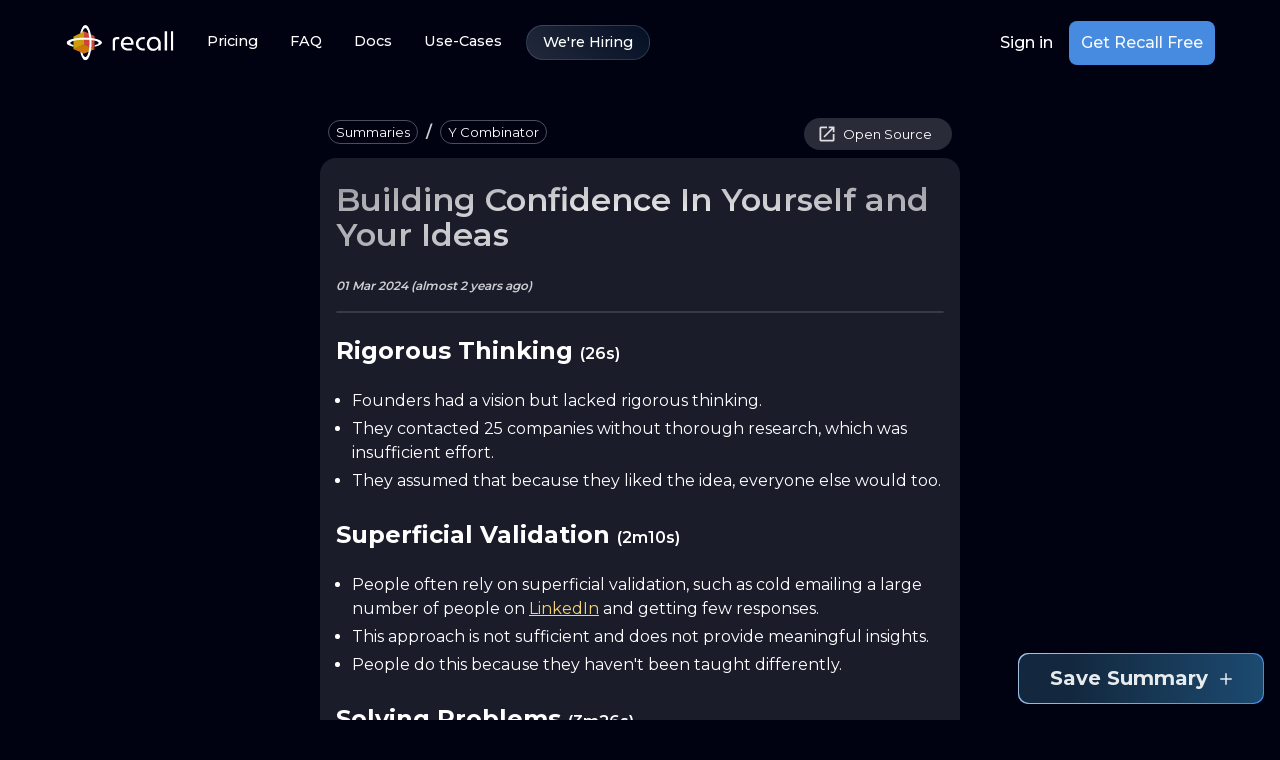

--- FILE ---
content_type: text/html; charset=utf-8
request_url: https://www.getrecall.ai/summary/y-combinator/building-confidence-in-yourself-and-your-ideas
body_size: 20668
content:
<!DOCTYPE html><html lang="en"><head><meta charSet="utf-8"/><meta name="viewport" content="width=device-width, initial-scale=1"/><link rel="preload" href="/_next/static/media/904be59b21bd51cb-s.p.woff2" as="font" crossorigin="" type="font/woff2"/><link rel="preload" as="image" href="/svgs/logo.svg" fetchPriority="high"/><link rel="preload" as="image" imageSrcSet="/_next/image?url=https%3A%2F%2Fi.ytimg.com%2Fvi%2Fal-15mMAS18%2Fmaxresdefault.jpg&amp;w=128&amp;q=75 128w, /_next/image?url=https%3A%2F%2Fi.ytimg.com%2Fvi%2Fal-15mMAS18%2Fmaxresdefault.jpg&amp;w=256&amp;q=75 256w, /_next/image?url=https%3A%2F%2Fi.ytimg.com%2Fvi%2Fal-15mMAS18%2Fmaxresdefault.jpg&amp;w=384&amp;q=75 384w, /_next/image?url=https%3A%2F%2Fi.ytimg.com%2Fvi%2Fal-15mMAS18%2Fmaxresdefault.jpg&amp;w=640&amp;q=75 640w, /_next/image?url=https%3A%2F%2Fi.ytimg.com%2Fvi%2Fal-15mMAS18%2Fmaxresdefault.jpg&amp;w=750&amp;q=75 750w, /_next/image?url=https%3A%2F%2Fi.ytimg.com%2Fvi%2Fal-15mMAS18%2Fmaxresdefault.jpg&amp;w=828&amp;q=75 828w, /_next/image?url=https%3A%2F%2Fi.ytimg.com%2Fvi%2Fal-15mMAS18%2Fmaxresdefault.jpg&amp;w=1080&amp;q=75 1080w, /_next/image?url=https%3A%2F%2Fi.ytimg.com%2Fvi%2Fal-15mMAS18%2Fmaxresdefault.jpg&amp;w=1200&amp;q=75 1200w, /_next/image?url=https%3A%2F%2Fi.ytimg.com%2Fvi%2Fal-15mMAS18%2Fmaxresdefault.jpg&amp;w=1920&amp;q=75 1920w, /_next/image?url=https%3A%2F%2Fi.ytimg.com%2Fvi%2Fal-15mMAS18%2Fmaxresdefault.jpg&amp;w=2048&amp;q=75 2048w, /_next/image?url=https%3A%2F%2Fi.ytimg.com%2Fvi%2Fal-15mMAS18%2Fmaxresdefault.jpg&amp;w=3840&amp;q=75 3840w" imageSizes="(min-width: 808px) 20vw, 70vw" fetchPriority="high"/><link rel="stylesheet" href="/_next/static/css/7059256461b8ff5c.css" data-precedence="next"/><link rel="preload" as="script" fetchPriority="low" href="/_next/static/chunks/webpack-f8bf21202df6509a.js"/><script src="/_next/static/chunks/fd9d1056-820e252a86d656c4.js" async=""></script><script src="/_next/static/chunks/2117-db49acd2be7b0f72.js" async=""></script><script src="/_next/static/chunks/main-app-6ada6d05ed572c9c.js" async=""></script><script src="/_next/static/chunks/3158-174f8a6afdf738ec.js" async=""></script><script src="/_next/static/chunks/app/summary/%5BtagSlug%5D/%5Bslug%5D/layout-62ff56a742481c82.js" async=""></script><script src="/_next/static/chunks/e3366d61-cd06cca7d033dd7e.js" async=""></script><script src="/_next/static/chunks/cd24890f-f4ef96601233c17f.js" async=""></script><script src="/_next/static/chunks/8558-c39068d971e61766.js" async=""></script><script src="/_next/static/chunks/5744-0c63619f3f22b44e.js" async=""></script><script src="/_next/static/chunks/8723-609f962438a35898.js" async=""></script><script src="/_next/static/chunks/1903-2b3888b37ba2ccc9.js" async=""></script><script src="/_next/static/chunks/6088-f7b06bb422503335.js" async=""></script><script src="/_next/static/chunks/8702-272e56c4f6cb957a.js" async=""></script><script src="/_next/static/chunks/5550-1e8fcca770c81278.js" async=""></script><script src="/_next/static/chunks/3454-40097584c6f50e29.js" async=""></script><script src="/_next/static/chunks/8548-cc2e39662c82e157.js" async=""></script><script src="/_next/static/chunks/6191-66b500346dee013b.js" async=""></script><script src="/_next/static/chunks/app/layout-c8179464defda706.js" async=""></script><script src="/_next/static/chunks/6979-3a89424dd11e918a.js" async=""></script><script src="/_next/static/chunks/4201-00e167d94823276d.js" async=""></script><script src="/_next/static/chunks/3868-85d87637ef667399.js" async=""></script><script src="/_next/static/chunks/8536-21caf51b30dd40a0.js" async=""></script><script src="/_next/static/chunks/app/page-ba7b053c75b65400.js" async=""></script><script src="/_next/static/chunks/app/not-found-68b2442cc107eefd.js" async=""></script><script src="/_next/static/chunks/3558-6983977bb4202531.js" async=""></script><script src="/_next/static/chunks/app/summary/%5BtagSlug%5D/%5Bslug%5D/page-c5cb04bedf9e5b61.js" async=""></script><link rel="preload" href="https://r.wdfl.co/rw.js" as="script"/><title>Building Confidence In Yourself and Your Ideas</title><meta name="description" content="This page provides a summary of Building Confidence In Yourself and Your Ideas from Entrepreneurship."/><meta property="og:title" content="Building Confidence In Yourself and Your Ideas"/><meta property="og:description" content="This page provides a summary of Building Confidence In Yourself and Your Ideas from Entrepreneurship."/><meta property="og:site_name" content="Recall"/><meta property="og:image" content="https://i.ytimg.com/vi/al-15mMAS18/maxresdefault.jpg"/><meta property="og:type" content="website"/><meta name="twitter:card" content="summary_large_image"/><meta name="twitter:creator" content="@getRecallAI"/><meta name="twitter:title" content="Building Confidence In Yourself and Your Ideas"/><meta name="twitter:description" content="This page provides a summary of Building Confidence In Yourself and Your Ideas from Entrepreneurship."/><meta name="twitter:image" content="https://i.ytimg.com/vi/al-15mMAS18/maxresdefault.jpg"/><link rel="icon" href="/icon.png?f588b9a7534d453d" type="image/png" sizes="16x16"/><link rel="icon" href="/icon1.png?c457f39fb0ae5215" type="image/png" sizes="32x32"/><link rel="icon" href="/icon2.png?362212f61df405ed" type="image/png" sizes="64x64"/><meta name="next-size-adjust"/><script src="/_next/static/chunks/polyfills-42372ed130431b0a.js" noModule=""></script><style data-emotion="recall 16ssho0 9oijyi iymsh0 o7wwmv 1ytdceb 1hb064b k008qs 1guk29 1lmyxf7 128kfg2 19n5u4j 90dibq 13tqxrv 3vyuh4 lo2dky 1hleytt nem499 jvj7fc whh5e5 d47f85 y7b7d3 1jquayr qzffg vkt35m rqgsqp 0 7vnyd3 2z8cw6 pv4jp1 804h5m 1rr4qq7 1edner2 skd4eo 1wb8gqs vk3ejc hdte4n 9c7r58 1i566ka 1qyr02w kb373r nhb8h9 170lmeb 11gouny 19imqg1 3mf706 1a0tat4 9rrk3b 1tehn9d 1k33q06 9iedg7 1yn6ve9 1juakth 115mz2l 9kohqn 14o40wc 1hc5k91 103zkpw aha9yp 11lqbxm b965al pjvi1b vvr8vw 1lc2px1 16zeyoj 1k0687v aj2pvb svdfrc 1bw4xcd jo3ec3 scg3lz iai9qh pglq3i 1qndm7k mh7rbi 1h45r79 1xpy4ha 1hvobg6 auvy8g m4tp2u 1c334lr 177kp6i pt151d 6flbmm">html{-webkit-font-smoothing:antialiased;-moz-osx-font-smoothing:grayscale;box-sizing:border-box;-webkit-text-size-adjust:100%;}*,*::before,*::after{box-sizing:inherit;}strong,b{font-weight:700;}body{margin:0;color:#FFF;font-family:'__Montserrat_fca8ee','__Montserrat_Fallback_fca8ee'!important;font-weight:400;font-size:1rem;line-height:1.5;background-color:#000212;}@media print{body{background-color:#fff;}}body::backdrop{background-color:#000212;}body{overflow-x:hidden;}*::-webkit-scrollbar{width:8px;}*::-webkit-scrollbar-track{background-color:#000212;border-radius:16px;}*::-webkit-scrollbar-thumb{background-color:#FFF;border-radius:16px;}::selection{background-color:rgba(180, 213, 254, 0.7);}.recall-9oijyi{position:absolute;opacity:0.8;width:100vw;}@media (min-width:0px){.recall-9oijyi{top:0;left:-30%;aspect-ratio:0.7;}}@media (min-width:600px){.recall-9oijyi{top:-10px;left:-5%;}}@media (min-width:900px){.recall-9oijyi{top:-20px;}}@media (min-width:1200px){.recall-9oijyi{aspect-ratio:1;}}.recall-iymsh0{display:-webkit-box;display:-webkit-flex;display:-ms-flexbox;display:flex;-webkit-flex-direction:column;-ms-flex-direction:column;flex-direction:column;width:100%;box-sizing:border-box;-webkit-flex-shrink:0;-ms-flex-negative:0;flex-shrink:0;position:-webkit-sticky;position:sticky;z-index:1100;top:0;left:auto;right:0;background-color:transparent;sx:unset;z-index:1100;top:0;}@media (min-width:900px){.recall-iymsh0{padding-left:16px;padding-right:16px;}}.recall-o7wwmv{background-color:#040A1E;color:#FFF;-webkit-transition:box-shadow 300ms cubic-bezier(0.4, 0, 0.2, 1) 0ms;transition:box-shadow 300ms cubic-bezier(0.4, 0, 0.2, 1) 0ms;box-shadow:none;background-image:linear-gradient(rgba(255, 255, 255, 0), rgba(255, 255, 255, 0));background-image:none;display:-webkit-box;display:-webkit-flex;display:-ms-flexbox;display:flex;-webkit-flex-direction:column;-ms-flex-direction:column;flex-direction:column;width:100%;box-sizing:border-box;-webkit-flex-shrink:0;-ms-flex-negative:0;flex-shrink:0;position:-webkit-sticky;position:sticky;z-index:1100;top:0;left:auto;right:0;background-color:transparent;sx:unset;z-index:1100;top:0;}@media (min-width:900px){.recall-o7wwmv{padding-left:16px;padding-right:16px;}}.recall-1ytdceb{width:100%;margin-left:auto;box-sizing:border-box;margin-right:auto;display:block;padding-left:16px;padding-right:16px;width:100%;webkit-backdrop-filter:blur(15px);-webkit-transition:all 0.3s ease;transition:all 0.3s ease;border:1px solid transparent;padding-left:16px;padding-right:16px;}@media (min-width:600px){.recall-1ytdceb{padding-left:24px;padding-right:24px;}}@media (min-width:1200px){.recall-1ytdceb{max-width:1200px;}}@media (min-width:0px){.recall-1ytdceb{border-radius:unset;}}@media (min-width:900px){.recall-1ytdceb{border-radius:0 0 8px 8px;}}.recall-1hb064b{position:relative;display:-webkit-box;display:-webkit-flex;display:-ms-flexbox;display:flex;-webkit-align-items:center;-webkit-box-align:center;-ms-flex-align:center;align-items:center;padding-left:16px;padding-right:16px;min-height:56px;display:-webkit-box;display:-webkit-flex;display:-ms-flexbox;display:flex;-webkit-box-pack:justify;-webkit-justify-content:space-between;justify-content:space-between;-webkit-align-items:center;-webkit-box-align:center;-ms-flex-align:center;align-items:center;padding-top:20px;padding-bottom:20px;}@media (min-width:600px){.recall-1hb064b{padding-left:24px;padding-right:24px;}}@media (min-width:0px){@media (orientation: landscape){.recall-1hb064b{min-height:48px;}}}@media (min-width:600px){.recall-1hb064b{min-height:64px;}}@media (min-width:0px){.recall-1hb064b{padding-left:0!important;padding-right:0!important;}}@media (min-width:900px){.recall-1hb064b{padding-left:0!important;padding-right:0!important;}}@media (min-width:1200px){.recall-1hb064b{padding-left:0!important;padding-right:0!important;}}.recall-k008qs{display:-webkit-box;display:-webkit-flex;display:-ms-flexbox;display:flex;}@media (min-width:0px){.recall-1guk29{display:none;}}@media (min-width:900px){.recall-1guk29{display:-webkit-box;display:-webkit-flex;display:-ms-flexbox;display:flex;}}.recall-1lmyxf7{text-transform:none;font-family:'__Montserrat_fca8ee','__Montserrat_Fallback_fca8ee'!important;font-weight:500;font-size:0.875rem;line-height:1.75;min-width:64px;padding:6px 8px;border-radius:16px;-webkit-transition:background-color 250ms cubic-bezier(0.4, 0, 0.2, 1) 0ms,box-shadow 250ms cubic-bezier(0.4, 0, 0.2, 1) 0ms,border-color 250ms cubic-bezier(0.4, 0, 0.2, 1) 0ms,color 250ms cubic-bezier(0.4, 0, 0.2, 1) 0ms;transition:background-color 250ms cubic-bezier(0.4, 0, 0.2, 1) 0ms,box-shadow 250ms cubic-bezier(0.4, 0, 0.2, 1) 0ms,border-color 250ms cubic-bezier(0.4, 0, 0.2, 1) 0ms,color 250ms cubic-bezier(0.4, 0, 0.2, 1) 0ms;color:#478BE0;box-shadow:none;color:#FFF;border-color:#fff;font-size:0.9rem;font-weight:500;-webkit-box-pack:center;-ms-flex-pack:center;-webkit-justify-content:center;justify-content:center;border-radius:64px;border-width:2px;padding-left:16px;padding-right:16px;padding-top:4px;padding-bottom:4px;}.recall-1lmyxf7:hover{-webkit-text-decoration:none;text-decoration:none;background-color:rgba(71, 139, 224, 0.08);}@media (hover: none){.recall-1lmyxf7:hover{background-color:transparent;}}.recall-1lmyxf7.Mui-disabled{color:rgba(255, 255, 255, 0.3);}.recall-1lmyxf7:hover{box-shadow:none;}.recall-1lmyxf7.Mui-focusVisible{box-shadow:none;}.recall-1lmyxf7:active{box-shadow:none;}.recall-1lmyxf7.Mui-disabled{box-shadow:none;}.recall-1lmyxf7:hover{color:#FFF;border-color:#CECFD2;border-block-end-width:2px;background-color:rgba(255, 255, 255, 0.15);}.recall-128kfg2{display:-webkit-inline-box;display:-webkit-inline-flex;display:-ms-inline-flexbox;display:inline-flex;-webkit-align-items:center;-webkit-box-align:center;-ms-flex-align:center;align-items:center;-webkit-box-pack:center;-ms-flex-pack:center;-webkit-justify-content:center;justify-content:center;position:relative;box-sizing:border-box;-webkit-tap-highlight-color:transparent;background-color:transparent;outline:0;border:0;margin:0;border-radius:0;padding:0;cursor:pointer;-webkit-user-select:none;-moz-user-select:none;-ms-user-select:none;user-select:none;vertical-align:middle;-moz-appearance:none;-webkit-appearance:none;-webkit-text-decoration:none;text-decoration:none;color:inherit;text-transform:none;font-family:'__Montserrat_fca8ee','__Montserrat_Fallback_fca8ee'!important;font-weight:500;font-size:0.875rem;line-height:1.75;min-width:64px;padding:6px 8px;border-radius:16px;-webkit-transition:background-color 250ms cubic-bezier(0.4, 0, 0.2, 1) 0ms,box-shadow 250ms cubic-bezier(0.4, 0, 0.2, 1) 0ms,border-color 250ms cubic-bezier(0.4, 0, 0.2, 1) 0ms,color 250ms cubic-bezier(0.4, 0, 0.2, 1) 0ms;transition:background-color 250ms cubic-bezier(0.4, 0, 0.2, 1) 0ms,box-shadow 250ms cubic-bezier(0.4, 0, 0.2, 1) 0ms,border-color 250ms cubic-bezier(0.4, 0, 0.2, 1) 0ms,color 250ms cubic-bezier(0.4, 0, 0.2, 1) 0ms;color:#478BE0;box-shadow:none;color:#FFF;border-color:#fff;font-size:0.9rem;font-weight:500;-webkit-box-pack:center;-ms-flex-pack:center;-webkit-justify-content:center;justify-content:center;border-radius:64px;border-width:2px;padding-left:16px;padding-right:16px;padding-top:4px;padding-bottom:4px;}.recall-128kfg2::-moz-focus-inner{border-style:none;}.recall-128kfg2.Mui-disabled{pointer-events:none;cursor:default;}@media print{.recall-128kfg2{-webkit-print-color-adjust:exact;color-adjust:exact;}}.recall-128kfg2:hover{-webkit-text-decoration:none;text-decoration:none;background-color:rgba(71, 139, 224, 0.08);}@media (hover: none){.recall-128kfg2:hover{background-color:transparent;}}.recall-128kfg2.Mui-disabled{color:rgba(255, 255, 255, 0.3);}.recall-128kfg2:hover{box-shadow:none;}.recall-128kfg2.Mui-focusVisible{box-shadow:none;}.recall-128kfg2:active{box-shadow:none;}.recall-128kfg2.Mui-disabled{box-shadow:none;}.recall-128kfg2:hover{color:#FFF;border-color:#CECFD2;border-block-end-width:2px;background-color:rgba(255, 255, 255, 0.15);}.recall-19n5u4j{text-transform:none;font-family:'__Montserrat_fca8ee','__Montserrat_Fallback_fca8ee'!important;font-weight:500;font-size:0.875rem;line-height:1.75;min-width:64px;padding:6px 8px;border-radius:16px;-webkit-transition:background-color 250ms cubic-bezier(0.4, 0, 0.2, 1) 0ms,box-shadow 250ms cubic-bezier(0.4, 0, 0.2, 1) 0ms,border-color 250ms cubic-bezier(0.4, 0, 0.2, 1) 0ms,color 250ms cubic-bezier(0.4, 0, 0.2, 1) 0ms;transition:background-color 250ms cubic-bezier(0.4, 0, 0.2, 1) 0ms,box-shadow 250ms cubic-bezier(0.4, 0, 0.2, 1) 0ms,border-color 250ms cubic-bezier(0.4, 0, 0.2, 1) 0ms,color 250ms cubic-bezier(0.4, 0, 0.2, 1) 0ms;color:#478BE0;box-shadow:none;color:white;border-color:#fff;font-size:0.9rem;font-weight:500;-webkit-box-pack:center;-ms-flex-pack:center;-webkit-justify-content:center;justify-content:center;border-radius:64px;border-width:2px;padding-left:16px;padding-right:16px;padding-top:4px;padding-bottom:4px;margin-left:8px;border:1px solid rgba(168, 197, 223, 0.2);background:linear-gradient(45deg, 
            rgba(168, 197, 223, 0.2) 0%, 
            rgba(28, 74, 112, 0.2) 100%);}.recall-19n5u4j:hover{-webkit-text-decoration:none;text-decoration:none;background-color:rgba(71, 139, 224, 0.08);}@media (hover: none){.recall-19n5u4j:hover{background-color:transparent;}}.recall-19n5u4j.Mui-disabled{color:rgba(255, 255, 255, 0.3);}.recall-19n5u4j:hover{box-shadow:none;}.recall-19n5u4j.Mui-focusVisible{box-shadow:none;}.recall-19n5u4j:active{box-shadow:none;}.recall-19n5u4j.Mui-disabled{box-shadow:none;}.recall-19n5u4j:hover{color:#FFF;border-color:#CECFD2;border-block-end-width:2px;background-color:rgba(255, 255, 255, 0.15);}.recall-19n5u4j:hover{border:1px solid rgba(168, 197, 223, 0.3);background:linear-gradient(45deg, 
                rgba(168, 197, 223, 0.3) 0%, 
                rgba(28, 74, 112, 0.3) 100%);}.recall-90dibq{display:-webkit-inline-box;display:-webkit-inline-flex;display:-ms-inline-flexbox;display:inline-flex;-webkit-align-items:center;-webkit-box-align:center;-ms-flex-align:center;align-items:center;-webkit-box-pack:center;-ms-flex-pack:center;-webkit-justify-content:center;justify-content:center;position:relative;box-sizing:border-box;-webkit-tap-highlight-color:transparent;background-color:transparent;outline:0;border:0;margin:0;border-radius:0;padding:0;cursor:pointer;-webkit-user-select:none;-moz-user-select:none;-ms-user-select:none;user-select:none;vertical-align:middle;-moz-appearance:none;-webkit-appearance:none;-webkit-text-decoration:none;text-decoration:none;color:inherit;text-transform:none;font-family:'__Montserrat_fca8ee','__Montserrat_Fallback_fca8ee'!important;font-weight:500;font-size:0.875rem;line-height:1.75;min-width:64px;padding:6px 8px;border-radius:16px;-webkit-transition:background-color 250ms cubic-bezier(0.4, 0, 0.2, 1) 0ms,box-shadow 250ms cubic-bezier(0.4, 0, 0.2, 1) 0ms,border-color 250ms cubic-bezier(0.4, 0, 0.2, 1) 0ms,color 250ms cubic-bezier(0.4, 0, 0.2, 1) 0ms;transition:background-color 250ms cubic-bezier(0.4, 0, 0.2, 1) 0ms,box-shadow 250ms cubic-bezier(0.4, 0, 0.2, 1) 0ms,border-color 250ms cubic-bezier(0.4, 0, 0.2, 1) 0ms,color 250ms cubic-bezier(0.4, 0, 0.2, 1) 0ms;color:#478BE0;box-shadow:none;color:white;border-color:#fff;font-size:0.9rem;font-weight:500;-webkit-box-pack:center;-ms-flex-pack:center;-webkit-justify-content:center;justify-content:center;border-radius:64px;border-width:2px;padding-left:16px;padding-right:16px;padding-top:4px;padding-bottom:4px;margin-left:8px;border:1px solid rgba(168, 197, 223, 0.2);background:linear-gradient(45deg, 
            rgba(168, 197, 223, 0.2) 0%, 
            rgba(28, 74, 112, 0.2) 100%);}.recall-90dibq::-moz-focus-inner{border-style:none;}.recall-90dibq.Mui-disabled{pointer-events:none;cursor:default;}@media print{.recall-90dibq{-webkit-print-color-adjust:exact;color-adjust:exact;}}.recall-90dibq:hover{-webkit-text-decoration:none;text-decoration:none;background-color:rgba(71, 139, 224, 0.08);}@media (hover: none){.recall-90dibq:hover{background-color:transparent;}}.recall-90dibq.Mui-disabled{color:rgba(255, 255, 255, 0.3);}.recall-90dibq:hover{box-shadow:none;}.recall-90dibq.Mui-focusVisible{box-shadow:none;}.recall-90dibq:active{box-shadow:none;}.recall-90dibq.Mui-disabled{box-shadow:none;}.recall-90dibq:hover{color:#FFF;border-color:#CECFD2;border-block-end-width:2px;background-color:rgba(255, 255, 255, 0.15);}.recall-90dibq:hover{border:1px solid rgba(168, 197, 223, 0.3);background:linear-gradient(45deg, 
                rgba(168, 197, 223, 0.3) 0%, 
                rgba(28, 74, 112, 0.3) 100%);}@media (min-width:0px){.recall-13tqxrv{display:none;}}@media (min-width:900px){.recall-13tqxrv{display:block;}}.recall-3vyuh4{display:-webkit-box;display:-webkit-flex;display:-ms-flexbox;display:flex;gap:16px;-webkit-align-items:center;-webkit-box-align:center;-ms-flex-align:center;align-items:center;-webkit-box-pack:center;-ms-flex-pack:center;-webkit-justify-content:center;justify-content:center;}.recall-lo2dky{text-transform:none;font-family:'__Montserrat_fca8ee','__Montserrat_Fallback_fca8ee'!important;font-weight:500;font-size:0.875rem;line-height:1.75;min-width:64px;padding:6px 8px;border-radius:16px;-webkit-transition:background-color 250ms cubic-bezier(0.4, 0, 0.2, 1) 0ms,box-shadow 250ms cubic-bezier(0.4, 0, 0.2, 1) 0ms,border-color 250ms cubic-bezier(0.4, 0, 0.2, 1) 0ms,color 250ms cubic-bezier(0.4, 0, 0.2, 1) 0ms;transition:background-color 250ms cubic-bezier(0.4, 0, 0.2, 1) 0ms,box-shadow 250ms cubic-bezier(0.4, 0, 0.2, 1) 0ms,border-color 250ms cubic-bezier(0.4, 0, 0.2, 1) 0ms,color 250ms cubic-bezier(0.4, 0, 0.2, 1) 0ms;color:#478BE0;box-shadow:none;color:#FFF;border-color:#fff;font-family:Montserrat,sans-serif;font-weight:500;font-size:1rem;line-height:1.5;-webkit-box-pack:center;-ms-flex-pack:center;-webkit-justify-content:center;justify-content:center;border-radius:64px;border-width:2px;padding-left:16px;padding-right:16px;padding-top:4px;padding-bottom:4px;}.recall-lo2dky:hover{-webkit-text-decoration:none;text-decoration:none;background-color:rgba(71, 139, 224, 0.08);}@media (hover: none){.recall-lo2dky:hover{background-color:transparent;}}.recall-lo2dky.Mui-disabled{color:rgba(255, 255, 255, 0.3);}.recall-lo2dky:hover{box-shadow:none;}.recall-lo2dky.Mui-focusVisible{box-shadow:none;}.recall-lo2dky:active{box-shadow:none;}.recall-lo2dky.Mui-disabled{box-shadow:none;}.recall-lo2dky:hover{color:#FFF;border-color:#CECFD2;border-block-end-width:2px;background-color:rgba(255, 255, 255, 0.15);}.recall-1hleytt{display:-webkit-inline-box;display:-webkit-inline-flex;display:-ms-inline-flexbox;display:inline-flex;-webkit-align-items:center;-webkit-box-align:center;-ms-flex-align:center;align-items:center;-webkit-box-pack:center;-ms-flex-pack:center;-webkit-justify-content:center;justify-content:center;position:relative;box-sizing:border-box;-webkit-tap-highlight-color:transparent;background-color:transparent;outline:0;border:0;margin:0;border-radius:0;padding:0;cursor:pointer;-webkit-user-select:none;-moz-user-select:none;-ms-user-select:none;user-select:none;vertical-align:middle;-moz-appearance:none;-webkit-appearance:none;-webkit-text-decoration:none;text-decoration:none;color:inherit;text-transform:none;font-family:'__Montserrat_fca8ee','__Montserrat_Fallback_fca8ee'!important;font-weight:500;font-size:0.875rem;line-height:1.75;min-width:64px;padding:6px 8px;border-radius:16px;-webkit-transition:background-color 250ms cubic-bezier(0.4, 0, 0.2, 1) 0ms,box-shadow 250ms cubic-bezier(0.4, 0, 0.2, 1) 0ms,border-color 250ms cubic-bezier(0.4, 0, 0.2, 1) 0ms,color 250ms cubic-bezier(0.4, 0, 0.2, 1) 0ms;transition:background-color 250ms cubic-bezier(0.4, 0, 0.2, 1) 0ms,box-shadow 250ms cubic-bezier(0.4, 0, 0.2, 1) 0ms,border-color 250ms cubic-bezier(0.4, 0, 0.2, 1) 0ms,color 250ms cubic-bezier(0.4, 0, 0.2, 1) 0ms;color:#478BE0;box-shadow:none;color:#FFF;border-color:#fff;font-family:Montserrat,sans-serif;font-weight:500;font-size:1rem;line-height:1.5;-webkit-box-pack:center;-ms-flex-pack:center;-webkit-justify-content:center;justify-content:center;border-radius:64px;border-width:2px;padding-left:16px;padding-right:16px;padding-top:4px;padding-bottom:4px;}.recall-1hleytt::-moz-focus-inner{border-style:none;}.recall-1hleytt.Mui-disabled{pointer-events:none;cursor:default;}@media print{.recall-1hleytt{-webkit-print-color-adjust:exact;color-adjust:exact;}}.recall-1hleytt:hover{-webkit-text-decoration:none;text-decoration:none;background-color:rgba(71, 139, 224, 0.08);}@media (hover: none){.recall-1hleytt:hover{background-color:transparent;}}.recall-1hleytt.Mui-disabled{color:rgba(255, 255, 255, 0.3);}.recall-1hleytt:hover{box-shadow:none;}.recall-1hleytt.Mui-focusVisible{box-shadow:none;}.recall-1hleytt:active{box-shadow:none;}.recall-1hleytt.Mui-disabled{box-shadow:none;}.recall-1hleytt:hover{color:#FFF;border-color:#CECFD2;border-block-end-width:2px;background-color:rgba(255, 255, 255, 0.15);}.recall-nem499{text-transform:none;font-family:'__Montserrat_fca8ee','__Montserrat_Fallback_fca8ee'!important;font-weight:500;font-size:0.9375rem;line-height:1.75;min-width:64px;padding:8px 22px;border-radius:16px;-webkit-transition:background-color 250ms cubic-bezier(0.4, 0, 0.2, 1) 0ms,box-shadow 250ms cubic-bezier(0.4, 0, 0.2, 1) 0ms,border-color 250ms cubic-bezier(0.4, 0, 0.2, 1) 0ms,color 250ms cubic-bezier(0.4, 0, 0.2, 1) 0ms;transition:background-color 250ms cubic-bezier(0.4, 0, 0.2, 1) 0ms,box-shadow 250ms cubic-bezier(0.4, 0, 0.2, 1) 0ms,border-color 250ms cubic-bezier(0.4, 0, 0.2, 1) 0ms,color 250ms cubic-bezier(0.4, 0, 0.2, 1) 0ms;color:#fff;background-color:#478BE0;box-shadow:0px 3px 1px -2px rgba(0,0,0,0.2),0px 2px 2px 0px rgba(0,0,0,0.14),0px 1px 5px 0px rgba(0,0,0,0.12);box-shadow:none;position:relative;-webkit-transition:all 0.2s ease-in-out;transition:all 0.2s ease-in-out;line-height:1;padding-top:8px;padding-bottom:8px;padding-left:12px;padding-right:12px;font-size:16px;border-radius:8px;max-width:400px;background-color:#478BE0;color:rgba(255, 255, 255, 0.95);min-height:44px;}.recall-nem499:hover{-webkit-text-decoration:none;text-decoration:none;background-color:#2F61A0;box-shadow:0px 2px 4px -1px rgba(0,0,0,0.2),0px 4px 5px 0px rgba(0,0,0,0.14),0px 1px 10px 0px rgba(0,0,0,0.12);}@media (hover: none){.recall-nem499:hover{background-color:#478BE0;}}.recall-nem499:active{box-shadow:0px 5px 5px -3px rgba(0,0,0,0.2),0px 8px 10px 1px rgba(0,0,0,0.14),0px 3px 14px 2px rgba(0,0,0,0.12);}.recall-nem499.Mui-focusVisible{box-shadow:0px 3px 5px -1px rgba(0,0,0,0.2),0px 6px 10px 0px rgba(0,0,0,0.14),0px 1px 18px 0px rgba(0,0,0,0.12);}.recall-nem499.Mui-disabled{color:rgba(255, 255, 255, 0.3);box-shadow:none;background-color:rgba(255, 255, 255, 0.12);}.recall-nem499:hover{box-shadow:none;}.recall-nem499.Mui-focusVisible{box-shadow:none;}.recall-nem499:active{box-shadow:none;}.recall-nem499.Mui-disabled{box-shadow:none;}.recall-nem499.Mui-disabled{color:rgba(255, 255, 255, 0.6);background-color:rgba(71, 139, 224, 0.5);}.recall-jvj7fc{display:-webkit-inline-box;display:-webkit-inline-flex;display:-ms-inline-flexbox;display:inline-flex;-webkit-align-items:center;-webkit-box-align:center;-ms-flex-align:center;align-items:center;-webkit-box-pack:center;-ms-flex-pack:center;-webkit-justify-content:center;justify-content:center;position:relative;box-sizing:border-box;-webkit-tap-highlight-color:transparent;background-color:transparent;outline:0;border:0;margin:0;border-radius:0;padding:0;cursor:pointer;-webkit-user-select:none;-moz-user-select:none;-ms-user-select:none;user-select:none;vertical-align:middle;-moz-appearance:none;-webkit-appearance:none;-webkit-text-decoration:none;text-decoration:none;color:inherit;text-transform:none;font-family:'__Montserrat_fca8ee','__Montserrat_Fallback_fca8ee'!important;font-weight:500;font-size:0.9375rem;line-height:1.75;min-width:64px;padding:8px 22px;border-radius:16px;-webkit-transition:background-color 250ms cubic-bezier(0.4, 0, 0.2, 1) 0ms,box-shadow 250ms cubic-bezier(0.4, 0, 0.2, 1) 0ms,border-color 250ms cubic-bezier(0.4, 0, 0.2, 1) 0ms,color 250ms cubic-bezier(0.4, 0, 0.2, 1) 0ms;transition:background-color 250ms cubic-bezier(0.4, 0, 0.2, 1) 0ms,box-shadow 250ms cubic-bezier(0.4, 0, 0.2, 1) 0ms,border-color 250ms cubic-bezier(0.4, 0, 0.2, 1) 0ms,color 250ms cubic-bezier(0.4, 0, 0.2, 1) 0ms;color:#fff;background-color:#478BE0;box-shadow:0px 3px 1px -2px rgba(0,0,0,0.2),0px 2px 2px 0px rgba(0,0,0,0.14),0px 1px 5px 0px rgba(0,0,0,0.12);box-shadow:none;position:relative;-webkit-transition:all 0.2s ease-in-out;transition:all 0.2s ease-in-out;line-height:1;padding-top:8px;padding-bottom:8px;padding-left:12px;padding-right:12px;font-size:16px;border-radius:8px;max-width:400px;background-color:#478BE0;color:rgba(255, 255, 255, 0.95);min-height:44px;}.recall-jvj7fc::-moz-focus-inner{border-style:none;}.recall-jvj7fc.Mui-disabled{pointer-events:none;cursor:default;}@media print{.recall-jvj7fc{-webkit-print-color-adjust:exact;color-adjust:exact;}}.recall-jvj7fc:hover{-webkit-text-decoration:none;text-decoration:none;background-color:#2F61A0;box-shadow:0px 2px 4px -1px rgba(0,0,0,0.2),0px 4px 5px 0px rgba(0,0,0,0.14),0px 1px 10px 0px rgba(0,0,0,0.12);}@media (hover: none){.recall-jvj7fc:hover{background-color:#478BE0;}}.recall-jvj7fc:active{box-shadow:0px 5px 5px -3px rgba(0,0,0,0.2),0px 8px 10px 1px rgba(0,0,0,0.14),0px 3px 14px 2px rgba(0,0,0,0.12);}.recall-jvj7fc.Mui-focusVisible{box-shadow:0px 3px 5px -1px rgba(0,0,0,0.2),0px 6px 10px 0px rgba(0,0,0,0.14),0px 1px 18px 0px rgba(0,0,0,0.12);}.recall-jvj7fc.Mui-disabled{color:rgba(255, 255, 255, 0.3);box-shadow:none;background-color:rgba(255, 255, 255, 0.12);}.recall-jvj7fc:hover{box-shadow:none;}.recall-jvj7fc.Mui-focusVisible{box-shadow:none;}.recall-jvj7fc:active{box-shadow:none;}.recall-jvj7fc.Mui-disabled{box-shadow:none;}.recall-jvj7fc.Mui-disabled{color:rgba(255, 255, 255, 0.6);background-color:rgba(71, 139, 224, 0.5);}.recall-whh5e5{opacity:1;}@media (min-width:0px){.recall-d47f85{display:block;}}@media (min-width:900px){.recall-d47f85{display:none;}}.recall-y7b7d3{text-align:center;-webkit-flex:0 0 auto;-ms-flex:0 0 auto;flex:0 0 auto;font-size:1.5rem;padding:8px;border-radius:50%;overflow:visible;color:rgba(255, 255, 255, 0.6);-webkit-transition:background-color 150ms cubic-bezier(0.4, 0, 0.2, 1) 0ms;transition:background-color 150ms cubic-bezier(0.4, 0, 0.2, 1) 0ms;}.recall-y7b7d3:hover{background-color:rgba(255, 255, 255, 0.08);}@media (hover: none){.recall-y7b7d3:hover{background-color:transparent;}}.recall-y7b7d3.Mui-disabled{background-color:transparent;color:rgba(255, 255, 255, 0.3);}.recall-1jquayr{display:-webkit-inline-box;display:-webkit-inline-flex;display:-ms-inline-flexbox;display:inline-flex;-webkit-align-items:center;-webkit-box-align:center;-ms-flex-align:center;align-items:center;-webkit-box-pack:center;-ms-flex-pack:center;-webkit-justify-content:center;justify-content:center;position:relative;box-sizing:border-box;-webkit-tap-highlight-color:transparent;background-color:transparent;outline:0;border:0;margin:0;border-radius:0;padding:0;cursor:pointer;-webkit-user-select:none;-moz-user-select:none;-ms-user-select:none;user-select:none;vertical-align:middle;-moz-appearance:none;-webkit-appearance:none;-webkit-text-decoration:none;text-decoration:none;color:inherit;text-align:center;-webkit-flex:0 0 auto;-ms-flex:0 0 auto;flex:0 0 auto;font-size:1.5rem;padding:8px;border-radius:50%;overflow:visible;color:rgba(255, 255, 255, 0.6);-webkit-transition:background-color 150ms cubic-bezier(0.4, 0, 0.2, 1) 0ms;transition:background-color 150ms cubic-bezier(0.4, 0, 0.2, 1) 0ms;}.recall-1jquayr::-moz-focus-inner{border-style:none;}.recall-1jquayr.Mui-disabled{pointer-events:none;cursor:default;}@media print{.recall-1jquayr{-webkit-print-color-adjust:exact;color-adjust:exact;}}.recall-1jquayr:hover{background-color:rgba(255, 255, 255, 0.08);}@media (hover: none){.recall-1jquayr:hover{background-color:transparent;}}.recall-1jquayr.Mui-disabled{background-color:transparent;color:rgba(255, 255, 255, 0.3);}.recall-qzffg{-webkit-user-select:none;-moz-user-select:none;-ms-user-select:none;user-select:none;width:1em;height:1em;display:inline-block;fill:currentColor;-webkit-flex-shrink:0;-ms-flex-negative:0;flex-shrink:0;-webkit-transition:fill 200ms cubic-bezier(0.4, 0, 0.2, 1) 0ms;transition:fill 200ms cubic-bezier(0.4, 0, 0.2, 1) 0ms;font-size:1.5rem;fill:white;}.recall-vkt35m{position:relative;overflow-x:hidden;margin-bottom:48px;}.recall-rqgsqp{position:relative;z-index:1;}.recall-7vnyd3{width:100%;margin-left:auto;box-sizing:border-box;margin-right:auto;display:block;padding-left:16px;padding-right:16px;width:100%;}@media (min-width:600px){.recall-7vnyd3{padding-left:24px;padding-right:24px;}}@media (min-width:1200px){.recall-7vnyd3{max-width:1200px;}}.recall-2z8cw6{display:-webkit-box;display:-webkit-flex;display:-ms-flexbox;display:flex;-webkit-box-pack:center;-ms-flex-pack:center;-webkit-justify-content:center;justify-content:center;margin-bottom:48px;}.recall-pv4jp1{height:1px;width:88%;margin-top:32px;background:linear-gradient(90deg, rgba(166, 171, 218, 0.06) 0%, rgba(166, 171, 218, 0.30) 50.67%, rgba(32, 32, 32, 0.30) 100%);}.recall-804h5m{display:-webkit-box;display:-webkit-flex;display:-ms-flexbox;display:flex;gap:48px;}@media (min-width:0px){.recall-804h5m{-webkit-flex-direction:column;-ms-flex-direction:column;flex-direction:column;}}@media (min-width:1200px){.recall-804h5m{-webkit-flex-direction:row;-ms-flex-direction:row;flex-direction:row;-webkit-box-pack:justify;-webkit-justify-content:space-between;justify-content:space-between;}}.recall-1rr4qq7{-webkit-flex:1;-ms-flex:1;flex:1;}.recall-1edner2{box-sizing:border-box;display:-webkit-box;display:-webkit-flex;display:-ms-flexbox;display:flex;-webkit-box-flex-wrap:wrap;-webkit-flex-wrap:wrap;-ms-flex-wrap:wrap;flex-wrap:wrap;width:100%;-webkit-flex-direction:row;-ms-flex-direction:row;flex-direction:row;margin-top:-32px;width:calc(100% + 16px);margin-left:-16px;}.recall-1edner2>.MuiGrid-item{padding-top:32px;}.recall-1edner2>.MuiGrid-item{padding-left:16px;}.recall-skd4eo{box-sizing:border-box;margin:0;-webkit-flex-direction:row;-ms-flex-direction:row;flex-direction:row;}@media (min-width:1200px){.recall-skd4eo{-webkit-flex-basis:16.666667%;-ms-flex-preferred-size:16.666667%;flex-basis:16.666667%;-webkit-box-flex:0;-webkit-flex-grow:0;-ms-flex-positive:0;flex-grow:0;max-width:16.666667%;}}@media (min-width:1536px){.recall-skd4eo{-webkit-flex-basis:16.666667%;-ms-flex-preferred-size:16.666667%;flex-basis:16.666667%;-webkit-box-flex:0;-webkit-flex-grow:0;-ms-flex-positive:0;flex-grow:0;max-width:16.666667%;}}@media (min-width:0px){.recall-skd4eo{display:none;}}@media (min-width:1200px){.recall-skd4eo{display:block;}}.recall-1wb8gqs{box-sizing:border-box;margin:0;-webkit-flex-direction:row;-ms-flex-direction:row;flex-direction:row;-webkit-flex-basis:33.333333%;-ms-flex-preferred-size:33.333333%;flex-basis:33.333333%;-webkit-box-flex:0;-webkit-flex-grow:0;-ms-flex-positive:0;flex-grow:0;max-width:33.333333%;}@media (min-width:600px){.recall-1wb8gqs{-webkit-flex-basis:33.333333%;-ms-flex-preferred-size:33.333333%;flex-basis:33.333333%;-webkit-box-flex:0;-webkit-flex-grow:0;-ms-flex-positive:0;flex-grow:0;max-width:33.333333%;}}@media (min-width:900px){.recall-1wb8gqs{-webkit-flex-basis:25%;-ms-flex-preferred-size:25%;flex-basis:25%;-webkit-box-flex:0;-webkit-flex-grow:0;-ms-flex-positive:0;flex-grow:0;max-width:25%;}}@media (min-width:1200px){.recall-1wb8gqs{-webkit-flex-basis:16.666667%;-ms-flex-preferred-size:16.666667%;flex-basis:16.666667%;-webkit-box-flex:0;-webkit-flex-grow:0;-ms-flex-positive:0;flex-grow:0;max-width:16.666667%;}}@media (min-width:1536px){.recall-1wb8gqs{-webkit-flex-basis:16.666667%;-ms-flex-preferred-size:16.666667%;flex-basis:16.666667%;-webkit-box-flex:0;-webkit-flex-grow:0;-ms-flex-positive:0;flex-grow:0;max-width:16.666667%;}}.recall-vk3ejc{margin:0;font-family:'__Montserrat_fca8ee','__Montserrat_Fallback_fca8ee'!important;font-weight:400;font-size:1rem;line-height:1.5;color:#FFF;padding-bottom:10px;font-weight:600;font-family:'__Montserrat_fca8ee','__Montserrat_Fallback_fca8ee'!important;font-size:16px;}.recall-hdte4n{display:-webkit-box;display:-webkit-flex;display:-ms-flexbox;display:flex;-webkit-align-items:center;-webkit-box-align:center;-ms-flex-align:center;align-items:center;gap:8px;font-weight:500;color:rgba(255, 255, 255, 0.8);-webkit-transition:color 0.2s;transition:color 0.2s;padding-top:8px;padding-bottom:8px;padding-right:0px;min-width:48px;font-size:13px;}.recall-hdte4n:hover{color:#FFF;}.recall-9c7r58{font-size:10px;}.recall-1i566ka{display:-webkit-box;display:-webkit-flex;display:-ms-flexbox;display:flex;-webkit-box-pack:center;-ms-flex-pack:center;-webkit-justify-content:center;justify-content:center;-webkit-align-items:center;-webkit-box-align:center;-ms-flex-align:center;align-items:center;-webkit-flex-direction:column;-ms-flex-direction:column;flex-direction:column;margin-left:auto;margin-right:auto;margin-top:32px;margin-bottom:48px;}@media (min-width:0px){.recall-1i566ka{width:100%;}}@media (min-width:900px){.recall-1i566ka{width:50%;}}.recall-1qyr02w{display:-webkit-box;display:-webkit-flex;display:-ms-flexbox;display:flex;width:100%;-webkit-flex-direction:row;-ms-flex-direction:row;flex-direction:row;-webkit-box-pack:justify;-webkit-justify-content:space-between;justify-content:space-between;-webkit-align-items:center;-webkit-box-align:center;-ms-flex-align:center;align-items:center;-webkit-box-flex-wrap:wrap;-webkit-flex-wrap:wrap;-ms-flex-wrap:wrap;flex-wrap:wrap;padding-left:8px;padding-right:8px;}.recall-kb373r{margin:0;font-family:'__Montserrat_fca8ee','__Montserrat_Fallback_fca8ee'!important;font-weight:400;font-size:1rem;line-height:1.5;color:#CECFD2;}.recall-nhb8h9{display:-webkit-box;display:-webkit-flex;display:-ms-flexbox;display:flex;-webkit-box-flex-wrap:wrap;-webkit-flex-wrap:wrap;-ms-flex-wrap:wrap;flex-wrap:wrap;-webkit-align-items:center;-webkit-box-align:center;-ms-flex-align:center;align-items:center;padding:0;margin:0;list-style:none;}.recall-170lmeb{max-width:100%;font-family:'__Montserrat_fca8ee','__Montserrat_Fallback_fca8ee'!important;font-size:0.8125rem;display:-webkit-inline-box;display:-webkit-inline-flex;display:-ms-inline-flexbox;display:inline-flex;-webkit-align-items:center;-webkit-box-align:center;-ms-flex-align:center;align-items:center;-webkit-box-pack:center;-ms-flex-pack:center;-webkit-justify-content:center;justify-content:center;height:24px;color:#FFF;background-color:rgba(255, 255, 255, 0.16);border-radius:16px;white-space:nowrap;-webkit-transition:background-color 300ms cubic-bezier(0.4, 0, 0.2, 1) 0ms,box-shadow 300ms cubic-bezier(0.4, 0, 0.2, 1) 0ms;transition:background-color 300ms cubic-bezier(0.4, 0, 0.2, 1) 0ms,box-shadow 300ms cubic-bezier(0.4, 0, 0.2, 1) 0ms;cursor:unset;outline:0;-webkit-text-decoration:none;text-decoration:none;border:0;padding:0;vertical-align:middle;box-sizing:border-box;-webkit-user-select:none;-moz-user-select:none;-ms-user-select:none;user-select:none;-webkit-tap-highlight-color:transparent;cursor:pointer;background-color:transparent;border:1px solid #616161;border-color:rgba(255, 255, 255, 0.3);margin-bottom:4px;}.recall-170lmeb.Mui-disabled{opacity:0.38;pointer-events:none;}.recall-170lmeb .MuiChip-avatar{margin-left:5px;margin-right:-6px;width:24px;height:24px;color:#e0e0e0;font-size:0.75rem;}.recall-170lmeb .MuiChip-avatarColorPrimary{color:#fff;background-color:#2F61A0;}.recall-170lmeb .MuiChip-avatarColorSecondary{color:rgba(0, 0, 0, 0.87);background-color:#ab47bc;}.recall-170lmeb .MuiChip-avatarSmall{margin-left:4px;margin-right:-4px;width:18px;height:18px;font-size:0.625rem;}.recall-170lmeb .MuiChip-icon{margin-left:4px;margin-right:-4px;font-size:18px;color:#e0e0e0;}.recall-170lmeb .MuiChip-deleteIcon{-webkit-tap-highlight-color:transparent;color:rgba(255, 255, 255, 0.26);font-size:16px;cursor:pointer;margin:0 5px 0 -6px;margin-right:4px;margin-left:-4px;}.recall-170lmeb .MuiChip-deleteIcon:hover{color:rgba(255, 255, 255, 0.4);}.recall-170lmeb:hover{background-color:rgba(255, 255, 255, 0.24);}.recall-170lmeb.Mui-focusVisible{background-color:rgba(255, 255, 255, 0.28);}.recall-170lmeb:active{box-shadow:0px 2px 1px -1px rgba(0,0,0,0.2),0px 1px 1px 0px rgba(0,0,0,0.14),0px 1px 3px 0px rgba(0,0,0,0.12);}.recall-170lmeb.MuiChip-clickable:hover{background-color:rgba(255, 255, 255, 0.08);}.recall-170lmeb.Mui-focusVisible{background-color:rgba(255, 255, 255, 0.12);}.recall-170lmeb .MuiChip-avatar{margin-left:4px;}.recall-170lmeb .MuiChip-avatarSmall{margin-left:2px;}.recall-170lmeb .MuiChip-icon{margin-left:4px;}.recall-170lmeb .MuiChip-iconSmall{margin-left:2px;}.recall-170lmeb .MuiChip-deleteIcon{margin-right:5px;}.recall-170lmeb .MuiChip-deleteIconSmall{margin-right:3px;}.recall-11gouny{display:-webkit-inline-box;display:-webkit-inline-flex;display:-ms-inline-flexbox;display:inline-flex;-webkit-align-items:center;-webkit-box-align:center;-ms-flex-align:center;align-items:center;-webkit-box-pack:center;-ms-flex-pack:center;-webkit-justify-content:center;justify-content:center;position:relative;box-sizing:border-box;-webkit-tap-highlight-color:transparent;background-color:transparent;outline:0;border:0;margin:0;border-radius:0;padding:0;cursor:pointer;-webkit-user-select:none;-moz-user-select:none;-ms-user-select:none;user-select:none;vertical-align:middle;-moz-appearance:none;-webkit-appearance:none;-webkit-text-decoration:none;text-decoration:none;color:inherit;max-width:100%;font-family:'__Montserrat_fca8ee','__Montserrat_Fallback_fca8ee'!important;font-size:0.8125rem;display:-webkit-inline-box;display:-webkit-inline-flex;display:-ms-inline-flexbox;display:inline-flex;-webkit-align-items:center;-webkit-box-align:center;-ms-flex-align:center;align-items:center;-webkit-box-pack:center;-ms-flex-pack:center;-webkit-justify-content:center;justify-content:center;height:24px;color:#FFF;background-color:rgba(255, 255, 255, 0.16);border-radius:16px;white-space:nowrap;-webkit-transition:background-color 300ms cubic-bezier(0.4, 0, 0.2, 1) 0ms,box-shadow 300ms cubic-bezier(0.4, 0, 0.2, 1) 0ms;transition:background-color 300ms cubic-bezier(0.4, 0, 0.2, 1) 0ms,box-shadow 300ms cubic-bezier(0.4, 0, 0.2, 1) 0ms;cursor:unset;outline:0;-webkit-text-decoration:none;text-decoration:none;border:0;padding:0;vertical-align:middle;box-sizing:border-box;-webkit-user-select:none;-moz-user-select:none;-ms-user-select:none;user-select:none;-webkit-tap-highlight-color:transparent;cursor:pointer;background-color:transparent;border:1px solid #616161;border-color:rgba(255, 255, 255, 0.3);margin-bottom:4px;}.recall-11gouny::-moz-focus-inner{border-style:none;}.recall-11gouny.Mui-disabled{pointer-events:none;cursor:default;}@media print{.recall-11gouny{-webkit-print-color-adjust:exact;color-adjust:exact;}}.recall-11gouny.Mui-disabled{opacity:0.38;pointer-events:none;}.recall-11gouny .MuiChip-avatar{margin-left:5px;margin-right:-6px;width:24px;height:24px;color:#e0e0e0;font-size:0.75rem;}.recall-11gouny .MuiChip-avatarColorPrimary{color:#fff;background-color:#2F61A0;}.recall-11gouny .MuiChip-avatarColorSecondary{color:rgba(0, 0, 0, 0.87);background-color:#ab47bc;}.recall-11gouny .MuiChip-avatarSmall{margin-left:4px;margin-right:-4px;width:18px;height:18px;font-size:0.625rem;}.recall-11gouny .MuiChip-icon{margin-left:4px;margin-right:-4px;font-size:18px;color:#e0e0e0;}.recall-11gouny .MuiChip-deleteIcon{-webkit-tap-highlight-color:transparent;color:rgba(255, 255, 255, 0.26);font-size:16px;cursor:pointer;margin:0 5px 0 -6px;margin-right:4px;margin-left:-4px;}.recall-11gouny .MuiChip-deleteIcon:hover{color:rgba(255, 255, 255, 0.4);}.recall-11gouny:hover{background-color:rgba(255, 255, 255, 0.24);}.recall-11gouny.Mui-focusVisible{background-color:rgba(255, 255, 255, 0.28);}.recall-11gouny:active{box-shadow:0px 2px 1px -1px rgba(0,0,0,0.2),0px 1px 1px 0px rgba(0,0,0,0.14),0px 1px 3px 0px rgba(0,0,0,0.12);}.recall-11gouny.MuiChip-clickable:hover{background-color:rgba(255, 255, 255, 0.08);}.recall-11gouny.Mui-focusVisible{background-color:rgba(255, 255, 255, 0.12);}.recall-11gouny .MuiChip-avatar{margin-left:4px;}.recall-11gouny .MuiChip-avatarSmall{margin-left:2px;}.recall-11gouny .MuiChip-icon{margin-left:4px;}.recall-11gouny .MuiChip-iconSmall{margin-left:2px;}.recall-11gouny .MuiChip-deleteIcon{margin-right:5px;}.recall-11gouny .MuiChip-deleteIconSmall{margin-right:3px;}.recall-19imqg1{overflow:hidden;text-overflow:ellipsis;padding-left:7px;padding-right:7px;white-space:nowrap;}.recall-3mf706{display:-webkit-box;display:-webkit-flex;display:-ms-flexbox;display:flex;-webkit-user-select:none;-moz-user-select:none;-ms-user-select:none;user-select:none;margin-left:8px;margin-right:8px;}.recall-1a0tat4{font-weight:600;margin-bottom:4px;}.recall-9rrk3b{max-width:100%;font-family:'__Montserrat_fca8ee','__Montserrat_Fallback_fca8ee'!important;font-size:0.8125rem;display:-webkit-inline-box;display:-webkit-inline-flex;display:-ms-inline-flexbox;display:inline-flex;-webkit-align-items:center;-webkit-box-align:center;-ms-flex-align:center;align-items:center;-webkit-box-pack:center;-ms-flex-pack:center;-webkit-justify-content:center;justify-content:center;height:32px;color:#FFF;background-color:rgba(255, 255, 255, 0.16);border-radius:16px;white-space:nowrap;-webkit-transition:background-color 300ms cubic-bezier(0.4, 0, 0.2, 1) 0ms,box-shadow 300ms cubic-bezier(0.4, 0, 0.2, 1) 0ms;transition:background-color 300ms cubic-bezier(0.4, 0, 0.2, 1) 0ms,box-shadow 300ms cubic-bezier(0.4, 0, 0.2, 1) 0ms;cursor:unset;outline:0;-webkit-text-decoration:none;text-decoration:none;border:0;padding:0;vertical-align:middle;box-sizing:border-box;-webkit-user-select:none;-moz-user-select:none;-ms-user-select:none;user-select:none;-webkit-tap-highlight-color:transparent;cursor:pointer;padding-left:8px;padding-right:8px;}.recall-9rrk3b.Mui-disabled{opacity:0.38;pointer-events:none;}.recall-9rrk3b .MuiChip-avatar{margin-left:5px;margin-right:-6px;width:24px;height:24px;color:#e0e0e0;font-size:0.75rem;}.recall-9rrk3b .MuiChip-avatarColorPrimary{color:#fff;background-color:#2F61A0;}.recall-9rrk3b .MuiChip-avatarColorSecondary{color:rgba(0, 0, 0, 0.87);background-color:#ab47bc;}.recall-9rrk3b .MuiChip-avatarSmall{margin-left:4px;margin-right:-4px;width:18px;height:18px;font-size:0.625rem;}.recall-9rrk3b .MuiChip-icon{margin-left:5px;margin-right:-6px;color:#e0e0e0;}.recall-9rrk3b .MuiChip-deleteIcon{-webkit-tap-highlight-color:transparent;color:rgba(255, 255, 255, 0.26);font-size:22px;cursor:pointer;margin:0 5px 0 -6px;}.recall-9rrk3b .MuiChip-deleteIcon:hover{color:rgba(255, 255, 255, 0.4);}.recall-9rrk3b:hover{background-color:rgba(255, 255, 255, 0.24);}.recall-9rrk3b.Mui-focusVisible{background-color:rgba(255, 255, 255, 0.28);}.recall-9rrk3b:active{box-shadow:0px 2px 1px -1px rgba(0,0,0,0.2),0px 1px 1px 0px rgba(0,0,0,0.14),0px 1px 3px 0px rgba(0,0,0,0.12);}.recall-1tehn9d{display:-webkit-inline-box;display:-webkit-inline-flex;display:-ms-inline-flexbox;display:inline-flex;-webkit-align-items:center;-webkit-box-align:center;-ms-flex-align:center;align-items:center;-webkit-box-pack:center;-ms-flex-pack:center;-webkit-justify-content:center;justify-content:center;position:relative;box-sizing:border-box;-webkit-tap-highlight-color:transparent;background-color:transparent;outline:0;border:0;margin:0;border-radius:0;padding:0;cursor:pointer;-webkit-user-select:none;-moz-user-select:none;-ms-user-select:none;user-select:none;vertical-align:middle;-moz-appearance:none;-webkit-appearance:none;-webkit-text-decoration:none;text-decoration:none;color:inherit;max-width:100%;font-family:'__Montserrat_fca8ee','__Montserrat_Fallback_fca8ee'!important;font-size:0.8125rem;display:-webkit-inline-box;display:-webkit-inline-flex;display:-ms-inline-flexbox;display:inline-flex;-webkit-align-items:center;-webkit-box-align:center;-ms-flex-align:center;align-items:center;-webkit-box-pack:center;-ms-flex-pack:center;-webkit-justify-content:center;justify-content:center;height:32px;color:#FFF;background-color:rgba(255, 255, 255, 0.16);border-radius:16px;white-space:nowrap;-webkit-transition:background-color 300ms cubic-bezier(0.4, 0, 0.2, 1) 0ms,box-shadow 300ms cubic-bezier(0.4, 0, 0.2, 1) 0ms;transition:background-color 300ms cubic-bezier(0.4, 0, 0.2, 1) 0ms,box-shadow 300ms cubic-bezier(0.4, 0, 0.2, 1) 0ms;cursor:unset;outline:0;-webkit-text-decoration:none;text-decoration:none;border:0;padding:0;vertical-align:middle;box-sizing:border-box;-webkit-user-select:none;-moz-user-select:none;-ms-user-select:none;user-select:none;-webkit-tap-highlight-color:transparent;cursor:pointer;padding-left:8px;padding-right:8px;}.recall-1tehn9d::-moz-focus-inner{border-style:none;}.recall-1tehn9d.Mui-disabled{pointer-events:none;cursor:default;}@media print{.recall-1tehn9d{-webkit-print-color-adjust:exact;color-adjust:exact;}}.recall-1tehn9d.Mui-disabled{opacity:0.38;pointer-events:none;}.recall-1tehn9d .MuiChip-avatar{margin-left:5px;margin-right:-6px;width:24px;height:24px;color:#e0e0e0;font-size:0.75rem;}.recall-1tehn9d .MuiChip-avatarColorPrimary{color:#fff;background-color:#2F61A0;}.recall-1tehn9d .MuiChip-avatarColorSecondary{color:rgba(0, 0, 0, 0.87);background-color:#ab47bc;}.recall-1tehn9d .MuiChip-avatarSmall{margin-left:4px;margin-right:-4px;width:18px;height:18px;font-size:0.625rem;}.recall-1tehn9d .MuiChip-icon{margin-left:5px;margin-right:-6px;color:#e0e0e0;}.recall-1tehn9d .MuiChip-deleteIcon{-webkit-tap-highlight-color:transparent;color:rgba(255, 255, 255, 0.26);font-size:22px;cursor:pointer;margin:0 5px 0 -6px;}.recall-1tehn9d .MuiChip-deleteIcon:hover{color:rgba(255, 255, 255, 0.4);}.recall-1tehn9d:hover{background-color:rgba(255, 255, 255, 0.24);}.recall-1tehn9d.Mui-focusVisible{background-color:rgba(255, 255, 255, 0.28);}.recall-1tehn9d:active{box-shadow:0px 2px 1px -1px rgba(0,0,0,0.2),0px 1px 1px 0px rgba(0,0,0,0.14),0px 1px 3px 0px rgba(0,0,0,0.12);}.recall-1k33q06{-webkit-user-select:none;-moz-user-select:none;-ms-user-select:none;user-select:none;width:1em;height:1em;display:inline-block;fill:currentColor;-webkit-flex-shrink:0;-ms-flex-negative:0;flex-shrink:0;-webkit-transition:fill 200ms cubic-bezier(0.4, 0, 0.2, 1) 0ms;transition:fill 200ms cubic-bezier(0.4, 0, 0.2, 1) 0ms;font-size:1.25rem;}.recall-9iedg7{overflow:hidden;text-overflow:ellipsis;padding-left:12px;padding-right:12px;white-space:nowrap;}.recall-1yn6ve9{background-color:rgba(255, 255, 255, 0.1);padding:16px;margin-top:8px;}@media (min-width:0px){.recall-1yn6ve9{border-radius:0;}}@media (min-width:900px){.recall-1yn6ve9{border-radius:16px;}}.recall-1juakth{margin:0;font-family:'__Montserrat_fca8ee','__Montserrat_Fallback_fca8ee'!important;font-weight:400;font-size:2.125rem;line-height:1.235;-webkit-align-self:flex-start;-ms-flex-item-align:flex-start;align-self:flex-start;color:transparent;text-align:left;padding-bottom:24px;font-size:32px;line-height:1.1;font-weight:600;background:radial-gradient(70.71% 70.71% at 50% 50%,  #FFF 0%, rgba(255, 255, 255, 0.50)  100%);-webkit-background-clip:text;background-clip:text;-webkit-background-clip:text;}@media (min-width:0px){.recall-1juakth{padding-top:0px;}}@media (min-width:900px){.recall-1juakth{padding-top:8px;}}.recall-115mz2l{margin:0;font-family:'__Montserrat_fca8ee','__Montserrat_Fallback_fca8ee'!important;font-weight:400;font-size:0.75rem;line-height:1.66;color:#CECFD2;font-weight:600;}.recall-9kohqn{position:relative;width:100%;margin-top:16px;border-radius:16px;border:1px solid #ffffff20;overflow:hidden;aspect-ratio:1.775;}@media (min-width:0px){.recall-14o40wc h2{font-size:20px;}}@media (min-width:1200px){.recall-14o40wc h2{font-size:24px;}}.recall-14o40wc ul{-webkit-padding-start:16px;padding-inline-start:16px;list-style:disc outside none;}.recall-14o40wc li{padding-bottom:4px;}.recall-14o40wc a{color:#f5d471;}.recall-14o40wc a[href*='youtube.com/watch?v']{-webkit-text-decoration:none;text-decoration:none;font-weight:600;font-size:1rem;line-height:normal;color:white;}.recall-14o40wc a[href*='youtube.com/watch?v']:hover{-webkit-text-decoration:underline;text-decoration:underline;}.recall-1hc5k91{background-color:rgba(255, 255, 255, 0.1);padding:16px;margin-top:24px;}@media (min-width:0px){.recall-1hc5k91{border-radius:0;}}@media (min-width:900px){.recall-1hc5k91{border-radius:16px;}}.recall-103zkpw{margin:0;font-family:'__Montserrat_fca8ee','__Montserrat_Fallback_fca8ee'!important;font-weight:400;font-size:1.5rem;line-height:1.334;font-weight:700;}.recall-aha9yp{max-width:100%;font-family:'__Montserrat_fca8ee','__Montserrat_Fallback_fca8ee'!important;font-size:0.8125rem;display:-webkit-inline-box;display:-webkit-inline-flex;display:-ms-inline-flexbox;display:inline-flex;-webkit-align-items:center;-webkit-box-align:center;-ms-flex-align:center;align-items:center;-webkit-box-pack:center;-ms-flex-pack:center;-webkit-justify-content:center;justify-content:center;height:32px;color:rgba(0, 0, 0, 0.87);background-color:#ce93d8;border-radius:16px;white-space:nowrap;-webkit-transition:background-color 300ms cubic-bezier(0.4, 0, 0.2, 1) 0ms,box-shadow 300ms cubic-bezier(0.4, 0, 0.2, 1) 0ms;transition:background-color 300ms cubic-bezier(0.4, 0, 0.2, 1) 0ms,box-shadow 300ms cubic-bezier(0.4, 0, 0.2, 1) 0ms;cursor:unset;outline:0;-webkit-text-decoration:none;text-decoration:none;border:0;padding:0;vertical-align:middle;box-sizing:border-box;background-color:transparent;border:1px solid rgba(206, 147, 216, 0.7);color:#ce93d8;border-color:rgba(255, 255, 255, 0.3);}.recall-aha9yp.Mui-disabled{opacity:0.38;pointer-events:none;}.recall-aha9yp .MuiChip-avatar{margin-left:5px;margin-right:-6px;width:24px;height:24px;color:#e0e0e0;font-size:0.75rem;}.recall-aha9yp .MuiChip-avatarColorPrimary{color:#fff;background-color:#2F61A0;}.recall-aha9yp .MuiChip-avatarColorSecondary{color:rgba(0, 0, 0, 0.87);background-color:#ab47bc;}.recall-aha9yp .MuiChip-avatarSmall{margin-left:4px;margin-right:-4px;width:18px;height:18px;font-size:0.625rem;}.recall-aha9yp .MuiChip-icon{margin-left:5px;margin-right:-6px;color:inherit;}.recall-aha9yp .MuiChip-deleteIcon{-webkit-tap-highlight-color:transparent;color:rgba(0, 0, 0, 0.7);font-size:22px;cursor:pointer;margin:0 5px 0 -6px;}.recall-aha9yp .MuiChip-deleteIcon:hover{color:rgba(255, 255, 255, 0.4);}.recall-aha9yp .MuiChip-deleteIcon:hover,.recall-aha9yp .MuiChip-deleteIcon:active{color:rgba(0, 0, 0, 0.87);}.recall-aha9yp.MuiChip-clickable:hover{background-color:rgba(206, 147, 216, 0.08);}.recall-aha9yp.Mui-focusVisible{background-color:rgba(206, 147, 216, 0.12);}.recall-aha9yp .MuiChip-avatar{margin-left:4px;}.recall-aha9yp .MuiChip-avatarSmall{margin-left:2px;}.recall-aha9yp .MuiChip-icon{margin-left:4px;}.recall-aha9yp .MuiChip-iconSmall{margin-left:2px;}.recall-aha9yp .MuiChip-deleteIcon{color:rgba(206, 147, 216, 0.7);}.recall-aha9yp .MuiChip-deleteIcon:hover,.recall-aha9yp .MuiChip-deleteIcon:active{color:#ce93d8;}.recall-aha9yp .MuiChip-deleteIconSmall{margin-right:3px;}.recall-11lqbxm{overflow:hidden;text-overflow:ellipsis;padding-left:11px;padding-right:11px;white-space:nowrap;}.recall-b965al{box-sizing:border-box;display:-webkit-box;display:-webkit-flex;display:-ms-flexbox;display:flex;-webkit-box-flex-wrap:wrap;-webkit-flex-wrap:wrap;-ms-flex-wrap:wrap;flex-wrap:wrap;width:100%;-webkit-flex-direction:row;-ms-flex-direction:row;flex-direction:row;margin-top:-16px;width:calc(100% + 16px);margin-left:-16px;margin-top:8px;}.recall-b965al>.MuiGrid-item{padding-top:16px;}.recall-b965al>.MuiGrid-item{padding-left:16px;}.recall-pjvi1b{box-sizing:border-box;margin:0;-webkit-flex-direction:row;-ms-flex-direction:row;flex-direction:row;-webkit-flex-basis:100%;-ms-flex-preferred-size:100%;flex-basis:100%;-webkit-box-flex:0;-webkit-flex-grow:0;-ms-flex-positive:0;flex-grow:0;max-width:100%;}@media (min-width:600px){.recall-pjvi1b{-webkit-flex-basis:50%;-ms-flex-preferred-size:50%;flex-basis:50%;-webkit-box-flex:0;-webkit-flex-grow:0;-ms-flex-positive:0;flex-grow:0;max-width:50%;}}@media (min-width:900px){.recall-pjvi1b{-webkit-flex-basis:50%;-ms-flex-preferred-size:50%;flex-basis:50%;-webkit-box-flex:0;-webkit-flex-grow:0;-ms-flex-positive:0;flex-grow:0;max-width:50%;}}@media (min-width:1200px){.recall-pjvi1b{-webkit-flex-basis:33.333333%;-ms-flex-preferred-size:33.333333%;flex-basis:33.333333%;-webkit-box-flex:0;-webkit-flex-grow:0;-ms-flex-positive:0;flex-grow:0;max-width:33.333333%;}}@media (min-width:1536px){.recall-pjvi1b{-webkit-flex-basis:33.333333%;-ms-flex-preferred-size:33.333333%;flex-basis:33.333333%;-webkit-box-flex:0;-webkit-flex-grow:0;-ms-flex-positive:0;flex-grow:0;max-width:33.333333%;}}.recall-vvr8vw{overflow:hidden;height:100%;background-color:rgba(255, 255, 255, 0.16);}.recall-vvr8vw a{-webkit-text-decoration:none;text-decoration:none;}.recall-1lc2px1{background-color:#040A1E;color:#FFF;-webkit-transition:box-shadow 300ms cubic-bezier(0.4, 0, 0.2, 1) 0ms;transition:box-shadow 300ms cubic-bezier(0.4, 0, 0.2, 1) 0ms;border-radius:16px;box-shadow:0px 2px 1px -1px rgba(0,0,0,0.2),0px 1px 1px 0px rgba(0,0,0,0.14),0px 1px 3px 0px rgba(0,0,0,0.12);background-image:linear-gradient(rgba(255, 255, 255, 0.05), rgba(255, 255, 255, 0.05));background-image:none;overflow:hidden;height:100%;background-color:rgba(255, 255, 255, 0.16);}.recall-1lc2px1 a{-webkit-text-decoration:none;text-decoration:none;}.recall-16zeyoj{display:block;text-align:inherit;border-radius:inherit;width:100%;height:100%;display:-webkit-box;display:-webkit-flex;display:-ms-flexbox;display:flex;-webkit-flex-direction:column;-ms-flex-direction:column;flex-direction:column;}.recall-16zeyoj:hover .MuiCardActionArea-focusHighlight{opacity:0.08;}@media (hover: none){.recall-16zeyoj:hover .MuiCardActionArea-focusHighlight{opacity:0;}}.recall-16zeyoj.Mui-focusVisible .MuiCardActionArea-focusHighlight{opacity:0.12;}.recall-1k0687v{display:-webkit-inline-box;display:-webkit-inline-flex;display:-ms-inline-flexbox;display:inline-flex;-webkit-align-items:center;-webkit-box-align:center;-ms-flex-align:center;align-items:center;-webkit-box-pack:center;-ms-flex-pack:center;-webkit-justify-content:center;justify-content:center;position:relative;box-sizing:border-box;-webkit-tap-highlight-color:transparent;background-color:transparent;outline:0;border:0;margin:0;border-radius:0;padding:0;cursor:pointer;-webkit-user-select:none;-moz-user-select:none;-ms-user-select:none;user-select:none;vertical-align:middle;-moz-appearance:none;-webkit-appearance:none;-webkit-text-decoration:none;text-decoration:none;color:inherit;display:block;text-align:inherit;border-radius:inherit;width:100%;height:100%;display:-webkit-box;display:-webkit-flex;display:-ms-flexbox;display:flex;-webkit-flex-direction:column;-ms-flex-direction:column;flex-direction:column;}.recall-1k0687v::-moz-focus-inner{border-style:none;}.recall-1k0687v.Mui-disabled{pointer-events:none;cursor:default;}@media print{.recall-1k0687v{-webkit-print-color-adjust:exact;color-adjust:exact;}}.recall-1k0687v:hover .MuiCardActionArea-focusHighlight{opacity:0.08;}@media (hover: none){.recall-1k0687v:hover .MuiCardActionArea-focusHighlight{opacity:0;}}.recall-1k0687v.Mui-focusVisible .MuiCardActionArea-focusHighlight{opacity:0.12;}.recall-aj2pvb{position:relative;height:150px;width:100%;}.recall-svdfrc{padding:16px;min-height:100px;}.recall-svdfrc:last-child{padding-bottom:24px;}.recall-1bw4xcd{margin:0;font-family:'__Montserrat_fca8ee','__Montserrat_Fallback_fca8ee'!important;font-weight:400;font-size:1rem;line-height:1.5;color:#FFF;font-weight:700;-webkit-text-decoration:none;text-decoration:none;margin-bottom:8px;}.recall-jo3ec3{overflow:hidden;pointer-events:none;position:absolute;top:0;right:0;bottom:0;left:0;border-radius:inherit;opacity:0;background-color:currentcolor;-webkit-transition:opacity 250ms cubic-bezier(0.4, 0, 0.2, 1) 0ms;transition:opacity 250ms cubic-bezier(0.4, 0, 0.2, 1) 0ms;}.recall-scg3lz{background:linear-gradient(182deg, rgba(255, 255, 255, 0.1) 1.21%, rgba(255, 255, 255, 0) 98.63%),#040A1E;width:100%;text-align:center;display:-webkit-box;display:-webkit-flex;display:-ms-flexbox;display:flex;-webkit-align-items:center;-webkit-box-align:center;-ms-flex-align:center;align-items:center;border-radius:20px;box-shadow:0px 1px 1px 0px rgba(255, 255, 255, 0.25) inset;position:relative;overflow:hidden;margin-bottom:16px;}@media (min-width:0px){.recall-scg3lz{-webkit-box-pack:center;-ms-flex-pack:center;-webkit-justify-content:center;justify-content:center;-webkit-flex-direction:column;-ms-flex-direction:column;flex-direction:column;padding-top:40px;padding-bottom:40px;padding-left:24px;padding-right:24px;gap:32px;}}@media (min-width:900px){.recall-scg3lz{-webkit-box-pack:justify;-webkit-justify-content:space-between;justify-content:space-between;-webkit-flex-direction:row;-ms-flex-direction:row;flex-direction:row;padding-top:32px;padding-bottom:32px;padding-left:100px;padding-right:100px;gap:24px;}}.recall-iai9qh{position:absolute;top:0;right:50px;}@media (min-width:0px){.recall-iai9qh{display:none;}}@media (min-width:900px){.recall-iai9qh{display:block;}}@media (min-width:0px){.recall-pglq3i{width:80%;}}@media (min-width:900px){.recall-pglq3i{width:60%;}}.recall-1qndm7k{width:100%;opacity:0;-webkit-animation:none;animation:none;}@-webkit-keyframes slide-up{0%{opacity:0;-webkit-transform:translateY(30px);-moz-transform:translateY(30px);-ms-transform:translateY(30px);transform:translateY(30px);}100%{opacity:1;-webkit-transform:translateY(0);-moz-transform:translateY(0);-ms-transform:translateY(0);transform:translateY(0);}}@keyframes slide-up{0%{opacity:0;-webkit-transform:translateY(30px);-moz-transform:translateY(30px);-ms-transform:translateY(30px);transform:translateY(30px);}100%{opacity:1;-webkit-transform:translateY(0);-moz-transform:translateY(0);-ms-transform:translateY(0);transform:translateY(0);}}.recall-mh7rbi{margin:0;font-family:'__Montserrat_fca8ee','__Montserrat_Fallback_fca8ee'!important;font-weight:300;font-size:3.75rem;line-height:1.2;color:transparent;padding-top:0px;line-height:1.1;font-weight:600;background:radial-gradient(70.71% 70.71% at 50% 50%,  #FFF 0%, rgba(255, 255, 255, 0.50)  100%);-webkit-background-clip:text;background-clip:text;-webkit-background-clip:text;}@media (min-width:0px){.recall-mh7rbi{text-align:center;padding-bottom:24px;font-size:28px;}}@media (min-width:900px){.recall-mh7rbi{text-align:left;padding-bottom:40px;font-size:48px;}}.recall-1h45r79{display:-webkit-box;display:-webkit-flex;display:-ms-flexbox;display:flex;-webkit-align-items:center;-webkit-box-align:center;-ms-flex-align:center;align-items:center;}@media (min-width:0px){.recall-1h45r79{-webkit-flex-direction:column;-ms-flex-direction:column;flex-direction:column;gap:12px;}}@media (min-width:900px){.recall-1h45r79{-webkit-flex-direction:row;-ms-flex-direction:row;flex-direction:row;gap:0px;}}.recall-1xpy4ha{-webkit-text-decoration:underline;text-decoration:underline;text-decoration-color:rgba(71, 139, 224, 0.4);-webkit-text-decoration:none;text-decoration:none;}.recall-1xpy4ha:hover{text-decoration-color:inherit;}.recall-1hvobg6{margin:0;font:inherit;color:#478BE0;-webkit-text-decoration:underline;text-decoration:underline;text-decoration-color:rgba(71, 139, 224, 0.4);-webkit-text-decoration:none;text-decoration:none;}.recall-1hvobg6:hover{text-decoration-color:inherit;}.recall-auvy8g{margin:0;font-family:'__Montserrat_fca8ee','__Montserrat_Fallback_fca8ee'!important;font-weight:400;font-size:1rem;line-height:1.5;color:#FFF;font-weight:400;font-size:16px;line-height:24px;}@media (min-width:0px){.recall-auvy8g{margin-left:0px;}}@media (min-width:900px){.recall-auvy8g{margin-left:12px;}}.recall-m4tp2u{text-transform:none;font-family:'__Montserrat_fca8ee','__Montserrat_Fallback_fca8ee'!important;font-weight:500;font-size:0.875rem;line-height:1.75;min-width:64px;padding:6px 16px;border-radius:16px;-webkit-transition:background-color 250ms cubic-bezier(0.4, 0, 0.2, 1) 0ms,box-shadow 250ms cubic-bezier(0.4, 0, 0.2, 1) 0ms,border-color 250ms cubic-bezier(0.4, 0, 0.2, 1) 0ms,color 250ms cubic-bezier(0.4, 0, 0.2, 1) 0ms;transition:background-color 250ms cubic-bezier(0.4, 0, 0.2, 1) 0ms,box-shadow 250ms cubic-bezier(0.4, 0, 0.2, 1) 0ms,border-color 250ms cubic-bezier(0.4, 0, 0.2, 1) 0ms,color 250ms cubic-bezier(0.4, 0, 0.2, 1) 0ms;color:#fff;background-color:#478BE0;box-shadow:0px 3px 1px -2px rgba(0,0,0,0.2),0px 2px 2px 0px rgba(0,0,0,0.14),0px 1px 5px 0px rgba(0,0,0,0.12);box-shadow:none;color:rgba(255, 255, 255, 0.9);font-size:20px;font-weight:700;padding-left:32px;padding-right:32px;padding-top:8px;padding-bottom:8px;border-radius:10px;position:fixed;border:none;z-index:1000;-webkit-transition:all 0.5s ease;transition:all 0.5s ease;bottom:16px;}.recall-m4tp2u:hover{-webkit-text-decoration:none;text-decoration:none;background-color:#2F61A0;box-shadow:0px 2px 4px -1px rgba(0,0,0,0.2),0px 4px 5px 0px rgba(0,0,0,0.14),0px 1px 10px 0px rgba(0,0,0,0.12);}@media (hover: none){.recall-m4tp2u:hover{background-color:#478BE0;}}.recall-m4tp2u:active{box-shadow:0px 5px 5px -3px rgba(0,0,0,0.2),0px 8px 10px 1px rgba(0,0,0,0.14),0px 3px 14px 2px rgba(0,0,0,0.12);}.recall-m4tp2u.Mui-focusVisible{box-shadow:0px 3px 5px -1px rgba(0,0,0,0.2),0px 6px 10px 0px rgba(0,0,0,0.14),0px 1px 18px 0px rgba(0,0,0,0.12);}.recall-m4tp2u.Mui-disabled{color:rgba(255, 255, 255, 0.3);box-shadow:none;background-color:rgba(255, 255, 255, 0.12);}.recall-m4tp2u:hover{box-shadow:none;}.recall-m4tp2u.Mui-focusVisible{box-shadow:none;}.recall-m4tp2u:active{box-shadow:none;}.recall-m4tp2u.Mui-disabled{box-shadow:none;}@media (min-width:0px){.recall-m4tp2u{width:90%;right:-40%;-webkit-transform:translateX(-50%);-moz-transform:translateX(-50%);-ms-transform:translateX(-50%);transform:translateX(-50%);}}@media (min-width:600px){.recall-m4tp2u{width:auto;right:16px;-webkit-transform:none;-moz-transform:none;-ms-transform:none;transform:none;}}.recall-m4tp2u:after{content:"";position:absolute;top:1px;left:1px;right:1px;bottom:1px;border-radius:inherit;z-index:-1;background:linear-gradient(90deg, #13283E 21.11%, #1C4A70 100%);}.recall-m4tp2u .MuiButton-label{z-index:1;position:relative;}.recall-m4tp2u:hover{color:#FFF;box-shadow:0 0 10px #2F61A0;}@media (max-width:899.95px){.recall-m4tp2u{color:#FFF;font-family:Montserrat,sans-serif;font-weight:600;font-size:1rem;line-height:1.5;}}.recall-1c334lr{display:-webkit-inline-box;display:-webkit-inline-flex;display:-ms-inline-flexbox;display:inline-flex;-webkit-align-items:center;-webkit-box-align:center;-ms-flex-align:center;align-items:center;-webkit-box-pack:center;-ms-flex-pack:center;-webkit-justify-content:center;justify-content:center;position:relative;box-sizing:border-box;-webkit-tap-highlight-color:transparent;background-color:transparent;outline:0;border:0;margin:0;border-radius:0;padding:0;cursor:pointer;-webkit-user-select:none;-moz-user-select:none;-ms-user-select:none;user-select:none;vertical-align:middle;-moz-appearance:none;-webkit-appearance:none;-webkit-text-decoration:none;text-decoration:none;color:inherit;text-transform:none;font-family:'__Montserrat_fca8ee','__Montserrat_Fallback_fca8ee'!important;font-weight:500;font-size:0.875rem;line-height:1.75;min-width:64px;padding:6px 16px;border-radius:16px;-webkit-transition:background-color 250ms cubic-bezier(0.4, 0, 0.2, 1) 0ms,box-shadow 250ms cubic-bezier(0.4, 0, 0.2, 1) 0ms,border-color 250ms cubic-bezier(0.4, 0, 0.2, 1) 0ms,color 250ms cubic-bezier(0.4, 0, 0.2, 1) 0ms;transition:background-color 250ms cubic-bezier(0.4, 0, 0.2, 1) 0ms,box-shadow 250ms cubic-bezier(0.4, 0, 0.2, 1) 0ms,border-color 250ms cubic-bezier(0.4, 0, 0.2, 1) 0ms,color 250ms cubic-bezier(0.4, 0, 0.2, 1) 0ms;color:#fff;background-color:#478BE0;box-shadow:0px 3px 1px -2px rgba(0,0,0,0.2),0px 2px 2px 0px rgba(0,0,0,0.14),0px 1px 5px 0px rgba(0,0,0,0.12);box-shadow:none;color:rgba(255, 255, 255, 0.9);font-size:20px;font-weight:700;padding-left:32px;padding-right:32px;padding-top:8px;padding-bottom:8px;border-radius:10px;position:fixed;border:none;z-index:1000;-webkit-transition:all 0.5s ease;transition:all 0.5s ease;bottom:16px;}.recall-1c334lr::-moz-focus-inner{border-style:none;}.recall-1c334lr.Mui-disabled{pointer-events:none;cursor:default;}@media print{.recall-1c334lr{-webkit-print-color-adjust:exact;color-adjust:exact;}}.recall-1c334lr:hover{-webkit-text-decoration:none;text-decoration:none;background-color:#2F61A0;box-shadow:0px 2px 4px -1px rgba(0,0,0,0.2),0px 4px 5px 0px rgba(0,0,0,0.14),0px 1px 10px 0px rgba(0,0,0,0.12);}@media (hover: none){.recall-1c334lr:hover{background-color:#478BE0;}}.recall-1c334lr:active{box-shadow:0px 5px 5px -3px rgba(0,0,0,0.2),0px 8px 10px 1px rgba(0,0,0,0.14),0px 3px 14px 2px rgba(0,0,0,0.12);}.recall-1c334lr.Mui-focusVisible{box-shadow:0px 3px 5px -1px rgba(0,0,0,0.2),0px 6px 10px 0px rgba(0,0,0,0.14),0px 1px 18px 0px rgba(0,0,0,0.12);}.recall-1c334lr.Mui-disabled{color:rgba(255, 255, 255, 0.3);box-shadow:none;background-color:rgba(255, 255, 255, 0.12);}.recall-1c334lr:hover{box-shadow:none;}.recall-1c334lr.Mui-focusVisible{box-shadow:none;}.recall-1c334lr:active{box-shadow:none;}.recall-1c334lr.Mui-disabled{box-shadow:none;}@media (min-width:0px){.recall-1c334lr{width:90%;right:-40%;-webkit-transform:translateX(-50%);-moz-transform:translateX(-50%);-ms-transform:translateX(-50%);transform:translateX(-50%);}}@media (min-width:600px){.recall-1c334lr{width:auto;right:16px;-webkit-transform:none;-moz-transform:none;-ms-transform:none;transform:none;}}.recall-1c334lr:after{content:"";position:absolute;top:1px;left:1px;right:1px;bottom:1px;border-radius:inherit;z-index:-1;background:linear-gradient(90deg, #13283E 21.11%, #1C4A70 100%);}.recall-1c334lr .MuiButton-label{z-index:1;position:relative;}.recall-1c334lr:hover{color:#FFF;box-shadow:0 0 10px #2F61A0;}@media (max-width:899.95px){.recall-1c334lr{color:#FFF;font-family:Montserrat,sans-serif;font-weight:600;font-size:1rem;line-height:1.5;}}.recall-177kp6i{position:absolute;width:100%;height:100%;top:0;left:0;border-radius:10px;z-index:-1;background:radial-gradient(circle at 0px 0px, #A8C5DF, transparent);}.recall-pt151d{display:inherit;margin-right:-4px;margin-left:8px;}.recall-pt151d>*:nth-of-type(1){font-size:20px;}.recall-6flbmm{-webkit-user-select:none;-moz-user-select:none;-ms-user-select:none;user-select:none;width:1em;height:1em;display:inline-block;fill:currentColor;-webkit-flex-shrink:0;-ms-flex-negative:0;flex-shrink:0;-webkit-transition:fill 200ms cubic-bezier(0.4, 0, 0.2, 1) 0ms;transition:fill 200ms cubic-bezier(0.4, 0, 0.2, 1) 0ms;font-size:2.1875rem;}</style></head><body class="__className_fca8ee"><script type="application/ld+json">{"@context":"https://schema.org","@type":"WebSite","name":"Recall","url":"https://www.getrecall.ai/","description":"Your personal AI encyclopedia. Turn scattered information into a self-organizing knowledge base that gets smarter every time you use it.","publisher":{"@type":"Organization","name":"Recall","logo":{"@type":"ImageObject","url":"https://www.getrecall.ai/svgs/logo.svg"}},"sameAs":["https://www.youtube.com/@getrecall-ai","https://discord.gg/KDgvbcNpt9","https://www.linkedin.com/company/getrecall-ai/","https://twitter.com/getRecallAI"]}</script><noscript><iframe src="https://www.googletagmanager.com/ns.html?id=GTM-MTM4LW76" height="0" width="0" style="display:none;visibility:hidden"></iframe></noscript><div class="MuiBox-root recall-9oijyi"><img alt="Navigation background glow" loading="lazy" decoding="async" data-nimg="fill" style="position:absolute;height:100%;width:100%;left:0;top:0;right:0;bottom:0;color:transparent" src="/svgs/backgrounds/background-glow-nav.svg"/></div><header class="MuiPaper-root MuiPaper-elevation MuiPaper-elevation0 MuiAppBar-root MuiAppBar-colorPrimary MuiAppBar-positionSticky recall-o7wwmv"><div class="MuiContainer-root MuiContainer-maxWidthLg recall-1ytdceb"><div class="MuiToolbar-root MuiToolbar-gutters MuiToolbar-regular recall-1hb064b"><div class="MuiBox-root recall-k008qs"><a style="padding-right:16px" href="/"><div class="MuiBox-root recall-k008qs"><img alt="Recall logo" fetchPriority="high" width="110" height="36" decoding="async" data-nimg="1" style="color:transparent" src="/svgs/logo.svg"/></div></a><div class="MuiBox-root recall-1guk29"><a style="text-decoration:none" href="/pricing"><button class="MuiButtonBase-root MuiButton-root MuiButton-text MuiButton-textPrimary MuiButton-sizeMedium MuiButton-textSizeMedium MuiButton-colorPrimary MuiButton-disableElevation MuiButton-root MuiButton-text MuiButton-textPrimary MuiButton-sizeMedium MuiButton-textSizeMedium MuiButton-colorPrimary MuiButton-disableElevation recall-128kfg2" tabindex="0" type="button" aria-label="Pricing link button">Pricing</button></a><a style="text-decoration:none" href="/faq"><button class="MuiButtonBase-root MuiButton-root MuiButton-text MuiButton-textPrimary MuiButton-sizeMedium MuiButton-textSizeMedium MuiButton-colorPrimary MuiButton-disableElevation MuiButton-root MuiButton-text MuiButton-textPrimary MuiButton-sizeMedium MuiButton-textSizeMedium MuiButton-colorPrimary MuiButton-disableElevation recall-128kfg2" tabindex="0" type="button" aria-label="FAQ link button">FAQ</button></a><a target="_blank" style="text-decoration:none" href="https://docs.getrecall.ai"><button class="MuiButtonBase-root MuiButton-root MuiButton-text MuiButton-textPrimary MuiButton-sizeMedium MuiButton-textSizeMedium MuiButton-colorPrimary MuiButton-disableElevation MuiButton-root MuiButton-text MuiButton-textPrimary MuiButton-sizeMedium MuiButton-textSizeMedium MuiButton-colorPrimary MuiButton-disableElevation recall-128kfg2" tabindex="0" type="button" aria-label="Docs link button">Docs</button></a><a target="_blank" style="text-decoration:none" href="https://docs.getrecall.ai/use-cases/the-co-founder-guide-to-recall"><button class="MuiButtonBase-root MuiButton-root MuiButton-text MuiButton-textPrimary MuiButton-sizeMedium MuiButton-textSizeMedium MuiButton-colorPrimary MuiButton-disableElevation MuiButton-root MuiButton-text MuiButton-textPrimary MuiButton-sizeMedium MuiButton-textSizeMedium MuiButton-colorPrimary MuiButton-disableElevation recall-128kfg2" tabindex="0" type="button" aria-label="Use-Cases link button">Use-Cases</button></a><a style="text-decoration:none" href="/careers"><button class="MuiButtonBase-root MuiButton-root MuiButton-text MuiButton-textPrimary MuiButton-sizeMedium MuiButton-textSizeMedium MuiButton-colorPrimary MuiButton-disableElevation MuiButton-root MuiButton-text MuiButton-textPrimary MuiButton-sizeMedium MuiButton-textSizeMedium MuiButton-colorPrimary MuiButton-disableElevation recall-90dibq" tabindex="0" type="button" aria-label="We&#x27;re Hiring link button">We&#x27;re Hiring</button></a></div></div><div class="MuiBox-root recall-13tqxrv"><div class="MuiBox-root recall-3vyuh4" style="opacity:0"><a style="text-decoration:none" href="https://app.getrecall.ai/login"><button class="MuiButtonBase-root MuiButton-root MuiButton-text MuiButton-textPrimary MuiButton-sizeMedium MuiButton-textSizeMedium MuiButton-colorPrimary MuiButton-disableElevation MuiButton-root MuiButton-text MuiButton-textPrimary MuiButton-sizeMedium MuiButton-textSizeMedium MuiButton-colorPrimary MuiButton-disableElevation recall-1hleytt" tabindex="0" type="button" aria-label="Login link button">Sign in</button></a><a class="MuiButtonBase-root MuiButton-root MuiButton-contained MuiButton-containedPrimary MuiButton-sizeLarge MuiButton-containedSizeLarge MuiButton-colorPrimary MuiButton-disableElevation MuiButton-root MuiButton-contained MuiButton-containedPrimary MuiButton-sizeLarge MuiButton-containedSizeLarge MuiButton-colorPrimary MuiButton-disableElevation recall-jvj7fc" tabindex="0" href="https://app.getrecall.ai/signup"><span class="MuiBox-root recall-whh5e5">Get Recall Free</span></a></div></div><div class="MuiBox-root recall-d47f85"><button class="MuiButtonBase-root MuiIconButton-root MuiIconButton-sizeMedium recall-1jquayr" tabindex="0" type="button" aria-label="Menu button"><svg class="MuiSvgIcon-root MuiSvgIcon-fontSizeMedium recall-qzffg" focusable="false" aria-hidden="true" viewBox="0 0 24 24" data-testid="MenuIcon"><path d="M3 18h18v-2H3zm0-5h18v-2H3zm0-7v2h18V6z"></path></svg></button></div></div></div></header><main class="MuiBox-root recall-vkt35m"><div class="MuiBox-root recall-rqgsqp"><div class="MuiBox-root recall-0"><main class="MuiBox-root recall-1i566ka"><script type="application/ld+json">{"@context":"https://schema.org","@type":"BlogPosting","headline":"Building Confidence In Yourself and Your Ideas","image":"https://i.ytimg.com/vi/al-15mMAS18/maxresdefault.jpg","url":"https://www.getrecall.ai/summary/y-combinator/building-confidence-in-yourself-and-your-ideas","publisher":"Recall","datePublished":"2024-03-01","dateCreated":"2024-03-01","dateModified":"2024-03-01"}</script><div class="MuiBox-root recall-1qyr02w"><nav class="MuiTypography-root MuiTypography-body1 MuiBreadcrumbs-root recall-kb373r" aria-label="breadcrumb"><ol class="MuiBreadcrumbs-ol recall-nhb8h9"><li class="MuiBreadcrumbs-li"><a style="text-decoration:none" href="/summaries"><div class="MuiButtonBase-root MuiChip-root MuiChip-outlined MuiChip-sizeSmall MuiChip-colorDefault MuiChip-clickable MuiChip-clickableColorDefault MuiChip-outlinedDefault recall-11gouny" tabindex="0" role="button"><span class="MuiChip-label MuiChip-labelSmall recall-19imqg1">Summaries</span></div></a></li><li aria-hidden="true" class="MuiBreadcrumbs-separator recall-3mf706"><div class="MuiBox-root recall-1a0tat4">/</div></li><li class="MuiBreadcrumbs-li"><a style="text-decoration:none" href="/summaries/y-combinator/1"><div class="MuiButtonBase-root MuiChip-root MuiChip-outlined MuiChip-sizeSmall MuiChip-colorDefault MuiChip-clickable MuiChip-clickableColorDefault MuiChip-outlinedDefault recall-11gouny" tabindex="0" role="button"><span class="MuiChip-label MuiChip-labelSmall recall-19imqg1">Y Combinator</span></div></a></li></ol></nav><a target="_blank" style="text-decoration:none" href="https://www.youtube.com/watch?v=al-15mMAS18"><div class="MuiButtonBase-root MuiChip-root MuiChip-filled MuiChip-sizeMedium MuiChip-colorDefault MuiChip-clickable MuiChip-clickableColorDefault MuiChip-filledDefault recall-1tehn9d" tabindex="0" role="button"><svg class="MuiSvgIcon-root MuiSvgIcon-fontSizeSmall MuiChip-icon MuiChip-iconMedium MuiChip-iconColorDefault recall-1k33q06" focusable="false" aria-hidden="true" viewBox="0 0 24 24" data-testid="OpenInNewIcon"><path d="M19 19H5V5h7V3H5c-1.11 0-2 .9-2 2v14c0 1.1.89 2 2 2h14c1.1 0 2-.9 2-2v-7h-2zM14 3v2h3.59l-9.83 9.83 1.41 1.41L19 6.41V10h2V3z"></path></svg><span class="MuiChip-label MuiChip-labelMedium recall-9iedg7">Open Source</span></div></a></div><div class="MuiBox-root recall-1yn6ve9"><h1 class="MuiTypography-root MuiTypography-h4 recall-1juakth">Building Confidence In Yourself and Your Ideas</h1><div class="MuiBox-root recall-k008qs"><span class="MuiTypography-root MuiTypography-caption recall-115mz2l"><i>01 Mar 2024<!-- --> (<!-- -->almost 2 years ago<!-- -->)</i></span></div><div class="MuiBox-root recall-9kohqn"><img alt="Building Confidence In Yourself and Your Ideas" fetchPriority="high" decoding="async" data-nimg="fill" style="position:absolute;height:100%;width:100%;left:0;top:0;right:0;bottom:0;object-fit:cover;color:transparent;border-radius:10px" sizes="(min-width: 808px) 20vw, 70vw" srcSet="/_next/image?url=https%3A%2F%2Fi.ytimg.com%2Fvi%2Fal-15mMAS18%2Fmaxresdefault.jpg&amp;w=128&amp;q=75 128w, /_next/image?url=https%3A%2F%2Fi.ytimg.com%2Fvi%2Fal-15mMAS18%2Fmaxresdefault.jpg&amp;w=256&amp;q=75 256w, /_next/image?url=https%3A%2F%2Fi.ytimg.com%2Fvi%2Fal-15mMAS18%2Fmaxresdefault.jpg&amp;w=384&amp;q=75 384w, /_next/image?url=https%3A%2F%2Fi.ytimg.com%2Fvi%2Fal-15mMAS18%2Fmaxresdefault.jpg&amp;w=640&amp;q=75 640w, /_next/image?url=https%3A%2F%2Fi.ytimg.com%2Fvi%2Fal-15mMAS18%2Fmaxresdefault.jpg&amp;w=750&amp;q=75 750w, /_next/image?url=https%3A%2F%2Fi.ytimg.com%2Fvi%2Fal-15mMAS18%2Fmaxresdefault.jpg&amp;w=828&amp;q=75 828w, /_next/image?url=https%3A%2F%2Fi.ytimg.com%2Fvi%2Fal-15mMAS18%2Fmaxresdefault.jpg&amp;w=1080&amp;q=75 1080w, /_next/image?url=https%3A%2F%2Fi.ytimg.com%2Fvi%2Fal-15mMAS18%2Fmaxresdefault.jpg&amp;w=1200&amp;q=75 1200w, /_next/image?url=https%3A%2F%2Fi.ytimg.com%2Fvi%2Fal-15mMAS18%2Fmaxresdefault.jpg&amp;w=1920&amp;q=75 1920w, /_next/image?url=https%3A%2F%2Fi.ytimg.com%2Fvi%2Fal-15mMAS18%2Fmaxresdefault.jpg&amp;w=2048&amp;q=75 2048w, /_next/image?url=https%3A%2F%2Fi.ytimg.com%2Fvi%2Fal-15mMAS18%2Fmaxresdefault.jpg&amp;w=3840&amp;q=75 3840w" src="/_next/image?url=https%3A%2F%2Fi.ytimg.com%2Fvi%2Fal-15mMAS18%2Fmaxresdefault.jpg&amp;w=3840&amp;q=75"/></div><div class="MuiBox-root recall-14o40wc"><h2 id="rigorousthinking000026httpswwwyoutubecomwatchval15mmas18t26s">Rigorous Thinking <a href="https://www.youtube.com/watch?v=al-15mMAS18&t=26s" rel="noopener noreferrer" target="_blank">(26s)</a></h2>
<ul>
<li>Founders had a vision but lacked rigorous thinking.</li>
<li>They contacted 25 companies without thorough research, which was insufficient effort.</li>
<li>They assumed that because they liked the idea, everyone else would too.</li>
</ul>
<h2 id="superficialvalidation000210httpswwwyoutubecomwatchval15mmas18t130s">Superficial Validation <a href="https://www.youtube.com/watch?v=al-15mMAS18&t=130s" rel="noopener noreferrer" target="_blank">(2m10s)</a></h2>
<ul>
<li>People often rely on superficial validation, such as cold emailing a large number of people on <a href="https://en.wikipedia.org/wiki/LinkedIn" rel="noopener noreferrer" target="_blank">LinkedIn</a> and getting few responses.</li>
<li>This approach is not sufficient and does not provide meaningful insights.</li>
<li>People do this because they haven't been taught differently.</li>
</ul>
<h2 id="solvingproblems000326httpswwwyoutubecomwatchval15mmas18t206s">Solving Problems <a href="https://www.youtube.com/watch?v=al-15mMAS18&t=206s" rel="noopener noreferrer" target="_blank">(3m26s)</a></h2>
<ul>
<li>PMs trained in user research struggle to get first customers because their skills don't apply to selling products.</li>
<li>People coming from big companies often have a consulting instinct, focusing on solving other people's problems.</li>
<li>This approach may not be effective for founders, who should learn from the actions of the company's first employee rather than emulating their own experiences as an employee.</li>
</ul>
<h2 id="highqualityreps000409httpswwwyoutubecomwatchval15mmas18t249s">High Quality Reps <a href="https://www.youtube.com/watch?v=al-15mMAS18&t=249s" rel="noopener noreferrer" target="_blank">(4m9s)</a></h2>
<ul>
<li>A high-quality rep is completing a full pivot cycle.</li>
<li>Spamming people on LinkedIn and giving up after no response is not a high-quality rep.</li>
<li>The most important customer is yourself.</li>
<li>Founders should build conviction in their own minds that their idea is worth working on.</li>
<li>Founders should convince themselves that the customer is worth helping.</li>
</ul>
<h2 id="bestqualities000552httpswwwyoutubecomwatchval15mmas18t352s">Best Qualities <a href="https://www.youtube.com/watch?v=al-15mMAS18&t=352s" rel="noopener noreferrer" target="_blank">(5m52s)</a></h2>
<ul>
<li>High conviction is more important than programming skills, sales skills, or fundraising skills.</li>
<li>Founders with high conviction can focus their energy in one direction in a superhuman way.</li>
<li>Every good startup team needs at least one person with high conviction.</li>
</ul>
<h2 id="conviction000657httpswwwyoutubecomwatchval15mmas18t417s">Conviction <a href="https://www.youtube.com/watch?v=al-15mMAS18&t=417s" rel="noopener noreferrer" target="_blank">(6m57s)</a></h2>
<ul>
<li>Conviction doesn't mean believing in things religiously.</li>
<li>Conviction means not letting yourself get blown off course.</li>
<li>Founders with low conviction give up on their ideas when they face challenges.</li>
<li>Founders with high conviction don't let investor feedback or customer feedback change their minds.</li>
<li>Many big companies had ideas that most investors thought were horrible.</li>
<li>Triangulating what other people say is good to decide on a startup idea is not a good approach.</li>
</ul>
<h2 id="fear000826httpswwwyoutubecomwatchval15mmas18t506s">Fear <a href="https://www.youtube.com/watch?v=al-15mMAS18&t=506s" rel="noopener noreferrer" target="_blank">(8m26s)</a></h2>
<ul>
<li>Fear can lead to bad thinking and decision-making.</li>
<li>Founders may make assumptions and base their decisions on false information.</li>
<li>Relying on anonymous sources or advice from others without verifying the information can lead to incorrect conclusions.</li>
<li>Different companies in the same batch may have different expectations and should not be judged using the same criteria.</li>
<li>Fear can cause founders to make low-effort pivots that they would not have made if they had thought through the decision more carefully.</li>
<li>Founders are often experts in the problem they are solving due to their own experiences and expertise.</li>
<li>Pivoting into an area where the founder has no expertise can be risky and may not be in the best interest of the company.</li>
</ul>
<h2 id="ycstandarddeal001252httpswwwyoutubecomwatchval15mmas18t772s">YC Standard Deal <a href="https://www.youtube.com/watch?v=al-15mMAS18&t=772s" rel="noopener noreferrer" target="_blank">(12m52s)</a></h2>
<ul>
<li>YC's new standard deal provides founders with half a million dollars without the pressure of raising additional funds.</li>
<li>Founders should avoid constantly seeking validation and instead build conviction in their ideas.</li>
</ul>
<h2 id="pivotitis001333httpswwwyoutubecomwatchval15mmas18t813s">Pivotitis <a href="https://www.youtube.com/watch?v=al-15mMAS18&t=813s" rel="noopener noreferrer" target="_blank">(13m33s)</a></h2>
<ul>
<li>Companies that pivot from a place of knowledge and learning can make forward progress.</li>
<li>However, random pivoting, or "pivot itis," can lead to wasted time and energy without significant progress.</li>
</ul>
<h2 id="randomwalk001401httpswwwyoutubecomwatchval15mmas18t841s">Random Walk <a href="https://www.youtube.com/watch?v=al-15mMAS18&t=841s" rel="noopener noreferrer" target="_blank">(14m1s)</a></h2>
<ul>
<li>Randomly changing directions without a clear vector can result in stagnation and a lack of progress.</li>
<li>Founders who engage in a "random walk" often feel like they've wasted their time and energy.</li>
<li>This can lead to a negative perception of startups and discourage founders from trying again or working in the startup space.</li>
</ul>
<h2 id="auselessmvp001611httpswwwyoutubecomwatchval15mmas18t971s">A Useless MVP <a href="https://www.youtube.com/watch?v=al-15mMAS18&t=971s" rel="noopener noreferrer" target="_blank">(16m11s)</a></h2>
<ul>
<li>MVP (<a href="https://en.wikipedia.org/wiki/Minimum_Viable_Product" rel="noopener noreferrer" target="_blank">Minimum Viable Product</a>) is often misunderstood and misused.</li>
<li>A true MVP should provide value and be viable for at least one user.</li>
<li>If you can't get anyone to use your <a href="https://en.wikipedia.org/wiki/Minimum_Viable_Product" rel="noopener noreferrer" target="_blank">MVP</a>, it's not a viable product.</li>
<li>You should be willing to use your own product and be proud of it before trying to sell it to others.</li>
<li>Many companies never build a true MVP and never make a single customer happy.</li>
<li>Focus on getting one happy user before worrying about 10 million happy users.</li>
</ul>
<h2 id="learnagoodrep001940httpswwwyoutubecomwatchval15mmas18t1180s">Learn A Good Rep <a href="https://www.youtube.com/watch?v=al-15mMAS18&t=1180s" rel="noopener noreferrer" target="_blank">(19m40s)</a></h2>
<ul>
<li>Building confidence takes time, so don't have unrealistic expectations.</li>
<li>Fear can hinder your intelligence, so don't let it control you.</li>
<li>Solve your own problems and be your first customer to gain confidence in your abilities.</li>
<li>Understand that you need to develop a good approach or "rep" to build strength and avoid injury.</li>
<li>Just like in exercise, having good form is essential for learning and improving a skill.</li>
<li>If your form is bad, you won't progress and may even injure yourself.</li>
<li>Having good form makes the process more enjoyable.</li>
</ul></div></div><div class="MuiBox-root recall-1hc5k91"><h3 class="MuiTypography-root MuiTypography-h5 recall-103zkpw">Browse more from <div class="MuiChip-root MuiChip-outlined MuiChip-sizeMedium MuiChip-colorSecondary MuiChip-outlinedSecondary recall-aha9yp"><span class="MuiChip-label MuiChip-labelMedium recall-11lqbxm">Y Combinator</span></div></h3><div class="MuiGrid-root MuiGrid-container MuiGrid-spacing-xs-2 recall-b965al"><div class="MuiGrid-root MuiGrid-item MuiGrid-grid-xs-12 MuiGrid-grid-sm-6 MuiGrid-grid-lg-4 recall-pjvi1b"><div class="MuiPaper-root MuiPaper-elevation MuiPaper-rounded MuiPaper-elevation1 MuiCard-root recall-1lc2px1"><button class="MuiButtonBase-root MuiCardActionArea-root recall-1k0687v" tabindex="0" type="button"><a style="height:100%;width:100%" href="/summary/Entrepreneurship/tennis-legend-maria-sharapova-on-the-secret-to-winning-or-the-deal-with-alex-rodriguez-and-jason-kelly"><div class="MuiBox-root recall-aj2pvb"><img alt="Tennis Legend Maria Sharapova on the Secret to Winning | The Deal with Alex Rodriguez &amp; Jason Kelly" loading="lazy" decoding="async" data-nimg="fill" style="position:absolute;height:100%;width:100%;left:0;top:0;right:0;bottom:0;object-fit:cover;color:transparent;border-radius:10px" sizes="(min-width: 808px) 20vw, 70vw" srcSet="/_next/image?url=https%3A%2F%2Fi.ytimg.com%2Fvi%2FJRmeqPQ-jRk%2Fmaxresdefault.jpg&amp;w=128&amp;q=75 128w, /_next/image?url=https%3A%2F%2Fi.ytimg.com%2Fvi%2FJRmeqPQ-jRk%2Fmaxresdefault.jpg&amp;w=256&amp;q=75 256w, /_next/image?url=https%3A%2F%2Fi.ytimg.com%2Fvi%2FJRmeqPQ-jRk%2Fmaxresdefault.jpg&amp;w=384&amp;q=75 384w, /_next/image?url=https%3A%2F%2Fi.ytimg.com%2Fvi%2FJRmeqPQ-jRk%2Fmaxresdefault.jpg&amp;w=640&amp;q=75 640w, /_next/image?url=https%3A%2F%2Fi.ytimg.com%2Fvi%2FJRmeqPQ-jRk%2Fmaxresdefault.jpg&amp;w=750&amp;q=75 750w, /_next/image?url=https%3A%2F%2Fi.ytimg.com%2Fvi%2FJRmeqPQ-jRk%2Fmaxresdefault.jpg&amp;w=828&amp;q=75 828w, /_next/image?url=https%3A%2F%2Fi.ytimg.com%2Fvi%2FJRmeqPQ-jRk%2Fmaxresdefault.jpg&amp;w=1080&amp;q=75 1080w, /_next/image?url=https%3A%2F%2Fi.ytimg.com%2Fvi%2FJRmeqPQ-jRk%2Fmaxresdefault.jpg&amp;w=1200&amp;q=75 1200w, /_next/image?url=https%3A%2F%2Fi.ytimg.com%2Fvi%2FJRmeqPQ-jRk%2Fmaxresdefault.jpg&amp;w=1920&amp;q=75 1920w, /_next/image?url=https%3A%2F%2Fi.ytimg.com%2Fvi%2FJRmeqPQ-jRk%2Fmaxresdefault.jpg&amp;w=2048&amp;q=75 2048w, /_next/image?url=https%3A%2F%2Fi.ytimg.com%2Fvi%2FJRmeqPQ-jRk%2Fmaxresdefault.jpg&amp;w=3840&amp;q=75 3840w" src="/_next/image?url=https%3A%2F%2Fi.ytimg.com%2Fvi%2FJRmeqPQ-jRk%2Fmaxresdefault.jpg&amp;w=3840&amp;q=75"/></div><div class="MuiCardContent-root recall-svdfrc"><h4 class="MuiTypography-root MuiTypography-body1 recall-1bw4xcd">Tennis Legend Maria Sharapova on the Secret to Winning | The Deal with Alex Rodriguez &amp; Jason Kelly</h4></div></a><span class="MuiCardActionArea-focusHighlight recall-jo3ec3"></span></button></div></div><div class="MuiGrid-root MuiGrid-item MuiGrid-grid-xs-12 MuiGrid-grid-sm-6 MuiGrid-grid-lg-4 recall-pjvi1b"><div class="MuiPaper-root MuiPaper-elevation MuiPaper-rounded MuiPaper-elevation1 MuiCard-root recall-1lc2px1"><button class="MuiButtonBase-root MuiCardActionArea-root recall-1k0687v" tabindex="0" type="button"><a style="height:100%;width:100%" href="/summary/Entrepreneurship/ask-jason-live-returns-to-twist-or-e1905"><div class="MuiBox-root recall-aj2pvb"><img alt="Ask Jason LIVE! Returns to TWiST! | E1905" loading="lazy" decoding="async" data-nimg="fill" style="position:absolute;height:100%;width:100%;left:0;top:0;right:0;bottom:0;object-fit:cover;color:transparent;border-radius:10px" sizes="(min-width: 808px) 20vw, 70vw" srcSet="/_next/image?url=https%3A%2F%2Fi.ytimg.com%2Fvi%2FUDMVN6L8kss%2Fmaxresdefault.jpg&amp;w=128&amp;q=75 128w, /_next/image?url=https%3A%2F%2Fi.ytimg.com%2Fvi%2FUDMVN6L8kss%2Fmaxresdefault.jpg&amp;w=256&amp;q=75 256w, /_next/image?url=https%3A%2F%2Fi.ytimg.com%2Fvi%2FUDMVN6L8kss%2Fmaxresdefault.jpg&amp;w=384&amp;q=75 384w, /_next/image?url=https%3A%2F%2Fi.ytimg.com%2Fvi%2FUDMVN6L8kss%2Fmaxresdefault.jpg&amp;w=640&amp;q=75 640w, /_next/image?url=https%3A%2F%2Fi.ytimg.com%2Fvi%2FUDMVN6L8kss%2Fmaxresdefault.jpg&amp;w=750&amp;q=75 750w, /_next/image?url=https%3A%2F%2Fi.ytimg.com%2Fvi%2FUDMVN6L8kss%2Fmaxresdefault.jpg&amp;w=828&amp;q=75 828w, /_next/image?url=https%3A%2F%2Fi.ytimg.com%2Fvi%2FUDMVN6L8kss%2Fmaxresdefault.jpg&amp;w=1080&amp;q=75 1080w, /_next/image?url=https%3A%2F%2Fi.ytimg.com%2Fvi%2FUDMVN6L8kss%2Fmaxresdefault.jpg&amp;w=1200&amp;q=75 1200w, /_next/image?url=https%3A%2F%2Fi.ytimg.com%2Fvi%2FUDMVN6L8kss%2Fmaxresdefault.jpg&amp;w=1920&amp;q=75 1920w, /_next/image?url=https%3A%2F%2Fi.ytimg.com%2Fvi%2FUDMVN6L8kss%2Fmaxresdefault.jpg&amp;w=2048&amp;q=75 2048w, /_next/image?url=https%3A%2F%2Fi.ytimg.com%2Fvi%2FUDMVN6L8kss%2Fmaxresdefault.jpg&amp;w=3840&amp;q=75 3840w" src="/_next/image?url=https%3A%2F%2Fi.ytimg.com%2Fvi%2FUDMVN6L8kss%2Fmaxresdefault.jpg&amp;w=3840&amp;q=75"/></div><div class="MuiCardContent-root recall-svdfrc"><h4 class="MuiTypography-root MuiTypography-body1 recall-1bw4xcd">Ask Jason LIVE! Returns to TWiST! | E1905</h4></div></a><span class="MuiCardActionArea-focusHighlight recall-jo3ec3"></span></button></div></div><div class="MuiGrid-root MuiGrid-item MuiGrid-grid-xs-12 MuiGrid-grid-sm-6 MuiGrid-grid-lg-4 recall-pjvi1b"><div class="MuiPaper-root MuiPaper-elevation MuiPaper-rounded MuiPaper-elevation1 MuiCard-root recall-1lc2px1"><button class="MuiButtonBase-root MuiCardActionArea-root recall-1k0687v" tabindex="0" type="button"><a style="height:100%;width:100%" href="/summary/Entrepreneurship/sami-inkinen-why-the-two-weeks-following-our-ipo-were-the-worst-of-my-life-or-e1120"><div class="MuiBox-root recall-aj2pvb"><img alt="Sami Inkinen: &quot;Why the Two Weeks Following Our IPO Were the Worst of my Life&quot; | E1120" loading="lazy" decoding="async" data-nimg="fill" style="position:absolute;height:100%;width:100%;left:0;top:0;right:0;bottom:0;object-fit:cover;color:transparent;border-radius:10px" sizes="(min-width: 808px) 20vw, 70vw" srcSet="/_next/image?url=https%3A%2F%2Fi.ytimg.com%2Fvi%2FmjraceLUziM%2Fmaxresdefault.jpg&amp;w=128&amp;q=75 128w, /_next/image?url=https%3A%2F%2Fi.ytimg.com%2Fvi%2FmjraceLUziM%2Fmaxresdefault.jpg&amp;w=256&amp;q=75 256w, /_next/image?url=https%3A%2F%2Fi.ytimg.com%2Fvi%2FmjraceLUziM%2Fmaxresdefault.jpg&amp;w=384&amp;q=75 384w, /_next/image?url=https%3A%2F%2Fi.ytimg.com%2Fvi%2FmjraceLUziM%2Fmaxresdefault.jpg&amp;w=640&amp;q=75 640w, /_next/image?url=https%3A%2F%2Fi.ytimg.com%2Fvi%2FmjraceLUziM%2Fmaxresdefault.jpg&amp;w=750&amp;q=75 750w, /_next/image?url=https%3A%2F%2Fi.ytimg.com%2Fvi%2FmjraceLUziM%2Fmaxresdefault.jpg&amp;w=828&amp;q=75 828w, /_next/image?url=https%3A%2F%2Fi.ytimg.com%2Fvi%2FmjraceLUziM%2Fmaxresdefault.jpg&amp;w=1080&amp;q=75 1080w, /_next/image?url=https%3A%2F%2Fi.ytimg.com%2Fvi%2FmjraceLUziM%2Fmaxresdefault.jpg&amp;w=1200&amp;q=75 1200w, /_next/image?url=https%3A%2F%2Fi.ytimg.com%2Fvi%2FmjraceLUziM%2Fmaxresdefault.jpg&amp;w=1920&amp;q=75 1920w, /_next/image?url=https%3A%2F%2Fi.ytimg.com%2Fvi%2FmjraceLUziM%2Fmaxresdefault.jpg&amp;w=2048&amp;q=75 2048w, /_next/image?url=https%3A%2F%2Fi.ytimg.com%2Fvi%2FmjraceLUziM%2Fmaxresdefault.jpg&amp;w=3840&amp;q=75 3840w" src="/_next/image?url=https%3A%2F%2Fi.ytimg.com%2Fvi%2FmjraceLUziM%2Fmaxresdefault.jpg&amp;w=3840&amp;q=75"/></div><div class="MuiCardContent-root recall-svdfrc"><h4 class="MuiTypography-root MuiTypography-body1 recall-1bw4xcd">Sami Inkinen: &quot;Why the Two Weeks Following Our IPO Were the Worst of my Life&quot; | E1120</h4></div></a><span class="MuiCardActionArea-focusHighlight recall-jo3ec3"></span></button></div></div><div class="MuiGrid-root MuiGrid-item MuiGrid-grid-xs-12 MuiGrid-grid-sm-6 MuiGrid-grid-lg-4 recall-pjvi1b"><div class="MuiPaper-root MuiPaper-elevation MuiPaper-rounded MuiPaper-elevation1 MuiCard-root recall-1lc2px1"><button class="MuiButtonBase-root MuiCardActionArea-root recall-1k0687v" tabindex="0" type="button"><a style="height:100%;width:100%" href="/summary/Entrepreneurship/the-ruthless-mindset-behind-billion-dollar-success-stories"><div class="MuiBox-root recall-aj2pvb"><img alt="The Ruthless Mindset Behind Billion-Dollar Success Stories" loading="lazy" decoding="async" data-nimg="fill" style="position:absolute;height:100%;width:100%;left:0;top:0;right:0;bottom:0;object-fit:cover;color:transparent;border-radius:10px" sizes="(min-width: 808px) 20vw, 70vw" srcSet="/_next/image?url=https%3A%2F%2Fi.ytimg.com%2Fvi%2Fi5SWK6Q04w8%2Fmaxresdefault.jpg&amp;w=128&amp;q=75 128w, /_next/image?url=https%3A%2F%2Fi.ytimg.com%2Fvi%2Fi5SWK6Q04w8%2Fmaxresdefault.jpg&amp;w=256&amp;q=75 256w, /_next/image?url=https%3A%2F%2Fi.ytimg.com%2Fvi%2Fi5SWK6Q04w8%2Fmaxresdefault.jpg&amp;w=384&amp;q=75 384w, /_next/image?url=https%3A%2F%2Fi.ytimg.com%2Fvi%2Fi5SWK6Q04w8%2Fmaxresdefault.jpg&amp;w=640&amp;q=75 640w, /_next/image?url=https%3A%2F%2Fi.ytimg.com%2Fvi%2Fi5SWK6Q04w8%2Fmaxresdefault.jpg&amp;w=750&amp;q=75 750w, /_next/image?url=https%3A%2F%2Fi.ytimg.com%2Fvi%2Fi5SWK6Q04w8%2Fmaxresdefault.jpg&amp;w=828&amp;q=75 828w, /_next/image?url=https%3A%2F%2Fi.ytimg.com%2Fvi%2Fi5SWK6Q04w8%2Fmaxresdefault.jpg&amp;w=1080&amp;q=75 1080w, /_next/image?url=https%3A%2F%2Fi.ytimg.com%2Fvi%2Fi5SWK6Q04w8%2Fmaxresdefault.jpg&amp;w=1200&amp;q=75 1200w, /_next/image?url=https%3A%2F%2Fi.ytimg.com%2Fvi%2Fi5SWK6Q04w8%2Fmaxresdefault.jpg&amp;w=1920&amp;q=75 1920w, /_next/image?url=https%3A%2F%2Fi.ytimg.com%2Fvi%2Fi5SWK6Q04w8%2Fmaxresdefault.jpg&amp;w=2048&amp;q=75 2048w, /_next/image?url=https%3A%2F%2Fi.ytimg.com%2Fvi%2Fi5SWK6Q04w8%2Fmaxresdefault.jpg&amp;w=3840&amp;q=75 3840w" src="/_next/image?url=https%3A%2F%2Fi.ytimg.com%2Fvi%2Fi5SWK6Q04w8%2Fmaxresdefault.jpg&amp;w=3840&amp;q=75"/></div><div class="MuiCardContent-root recall-svdfrc"><h4 class="MuiTypography-root MuiTypography-body1 recall-1bw4xcd">The Ruthless Mindset Behind Billion-Dollar Success Stories</h4></div></a><span class="MuiCardActionArea-focusHighlight recall-jo3ec3"></span></button></div></div><div class="MuiGrid-root MuiGrid-item MuiGrid-grid-xs-12 MuiGrid-grid-sm-6 MuiGrid-grid-lg-4 recall-pjvi1b"><div class="MuiPaper-root MuiPaper-elevation MuiPaper-rounded MuiPaper-elevation1 MuiCard-root recall-1lc2px1"><button class="MuiButtonBase-root MuiCardActionArea-root recall-1k0687v" tabindex="0" type="button"><a style="height:100%;width:100%" href="/summary/Entrepreneurship/scaling-the-freemium-model-with-linktrees-alex-zaccaria-or-found-podcast"><div class="MuiBox-root recall-aj2pvb"><img alt="Scaling the freemium model with Linktree&#x27;s Alex Zaccaria | Found Podcast" loading="lazy" decoding="async" data-nimg="fill" style="position:absolute;height:100%;width:100%;left:0;top:0;right:0;bottom:0;object-fit:cover;color:transparent;border-radius:10px" sizes="(min-width: 808px) 20vw, 70vw" srcSet="/_next/image?url=https%3A%2F%2Fi.ytimg.com%2Fvi%2FJRZpgY7ZIZ8%2Fmaxresdefault.jpg&amp;w=128&amp;q=75 128w, /_next/image?url=https%3A%2F%2Fi.ytimg.com%2Fvi%2FJRZpgY7ZIZ8%2Fmaxresdefault.jpg&amp;w=256&amp;q=75 256w, /_next/image?url=https%3A%2F%2Fi.ytimg.com%2Fvi%2FJRZpgY7ZIZ8%2Fmaxresdefault.jpg&amp;w=384&amp;q=75 384w, /_next/image?url=https%3A%2F%2Fi.ytimg.com%2Fvi%2FJRZpgY7ZIZ8%2Fmaxresdefault.jpg&amp;w=640&amp;q=75 640w, /_next/image?url=https%3A%2F%2Fi.ytimg.com%2Fvi%2FJRZpgY7ZIZ8%2Fmaxresdefault.jpg&amp;w=750&amp;q=75 750w, /_next/image?url=https%3A%2F%2Fi.ytimg.com%2Fvi%2FJRZpgY7ZIZ8%2Fmaxresdefault.jpg&amp;w=828&amp;q=75 828w, /_next/image?url=https%3A%2F%2Fi.ytimg.com%2Fvi%2FJRZpgY7ZIZ8%2Fmaxresdefault.jpg&amp;w=1080&amp;q=75 1080w, /_next/image?url=https%3A%2F%2Fi.ytimg.com%2Fvi%2FJRZpgY7ZIZ8%2Fmaxresdefault.jpg&amp;w=1200&amp;q=75 1200w, /_next/image?url=https%3A%2F%2Fi.ytimg.com%2Fvi%2FJRZpgY7ZIZ8%2Fmaxresdefault.jpg&amp;w=1920&amp;q=75 1920w, /_next/image?url=https%3A%2F%2Fi.ytimg.com%2Fvi%2FJRZpgY7ZIZ8%2Fmaxresdefault.jpg&amp;w=2048&amp;q=75 2048w, /_next/image?url=https%3A%2F%2Fi.ytimg.com%2Fvi%2FJRZpgY7ZIZ8%2Fmaxresdefault.jpg&amp;w=3840&amp;q=75 3840w" src="/_next/image?url=https%3A%2F%2Fi.ytimg.com%2Fvi%2FJRZpgY7ZIZ8%2Fmaxresdefault.jpg&amp;w=3840&amp;q=75"/></div><div class="MuiCardContent-root recall-svdfrc"><h4 class="MuiTypography-root MuiTypography-body1 recall-1bw4xcd">Scaling the freemium model with Linktree&#x27;s Alex Zaccaria | Found Podcast</h4></div></a><span class="MuiCardActionArea-focusHighlight recall-jo3ec3"></span></button></div></div><div class="MuiGrid-root MuiGrid-item MuiGrid-grid-xs-12 MuiGrid-grid-sm-6 MuiGrid-grid-lg-4 recall-pjvi1b"><div class="MuiPaper-root MuiPaper-elevation MuiPaper-rounded MuiPaper-elevation1 MuiCard-root recall-1lc2px1"><button class="MuiButtonBase-root MuiCardActionArea-root recall-1k0687v" tabindex="0" type="button"><a style="height:100%;width:100%" href="/summary/Entrepreneurship/the-business-of-language-learning-with-babbel-co-founder-markus-witte-or-found-podcast"><div class="MuiBox-root recall-aj2pvb"><img alt="The business of language learning with Babbel co-founder Markus Witte | Found Podcast" loading="lazy" decoding="async" data-nimg="fill" style="position:absolute;height:100%;width:100%;left:0;top:0;right:0;bottom:0;object-fit:cover;color:transparent;border-radius:10px" sizes="(min-width: 808px) 20vw, 70vw" srcSet="/_next/image?url=https%3A%2F%2Fi.ytimg.com%2Fvi%2FqIVlylGw1i4%2Fmaxresdefault.jpg&amp;w=128&amp;q=75 128w, /_next/image?url=https%3A%2F%2Fi.ytimg.com%2Fvi%2FqIVlylGw1i4%2Fmaxresdefault.jpg&amp;w=256&amp;q=75 256w, /_next/image?url=https%3A%2F%2Fi.ytimg.com%2Fvi%2FqIVlylGw1i4%2Fmaxresdefault.jpg&amp;w=384&amp;q=75 384w, /_next/image?url=https%3A%2F%2Fi.ytimg.com%2Fvi%2FqIVlylGw1i4%2Fmaxresdefault.jpg&amp;w=640&amp;q=75 640w, /_next/image?url=https%3A%2F%2Fi.ytimg.com%2Fvi%2FqIVlylGw1i4%2Fmaxresdefault.jpg&amp;w=750&amp;q=75 750w, /_next/image?url=https%3A%2F%2Fi.ytimg.com%2Fvi%2FqIVlylGw1i4%2Fmaxresdefault.jpg&amp;w=828&amp;q=75 828w, /_next/image?url=https%3A%2F%2Fi.ytimg.com%2Fvi%2FqIVlylGw1i4%2Fmaxresdefault.jpg&amp;w=1080&amp;q=75 1080w, /_next/image?url=https%3A%2F%2Fi.ytimg.com%2Fvi%2FqIVlylGw1i4%2Fmaxresdefault.jpg&amp;w=1200&amp;q=75 1200w, /_next/image?url=https%3A%2F%2Fi.ytimg.com%2Fvi%2FqIVlylGw1i4%2Fmaxresdefault.jpg&amp;w=1920&amp;q=75 1920w, /_next/image?url=https%3A%2F%2Fi.ytimg.com%2Fvi%2FqIVlylGw1i4%2Fmaxresdefault.jpg&amp;w=2048&amp;q=75 2048w, /_next/image?url=https%3A%2F%2Fi.ytimg.com%2Fvi%2FqIVlylGw1i4%2Fmaxresdefault.jpg&amp;w=3840&amp;q=75 3840w" src="/_next/image?url=https%3A%2F%2Fi.ytimg.com%2Fvi%2FqIVlylGw1i4%2Fmaxresdefault.jpg&amp;w=3840&amp;q=75"/></div><div class="MuiCardContent-root recall-svdfrc"><h4 class="MuiTypography-root MuiTypography-body1 recall-1bw4xcd">The business of language learning with Babbel co-founder Markus Witte | Found Podcast</h4></div></a><span class="MuiCardActionArea-focusHighlight recall-jo3ec3"></span></button></div></div></div></div><div class="MuiBox-root recall-scg3lz"><div class="MuiBox-root recall-iai9qh"><img alt="Pricing CTA" loading="lazy" width="630" height="350" decoding="async" data-nimg="1" style="color:transparent" src="/svgs/pricing-cta-rect.svg"/></div><div class="MuiBox-root recall-pglq3i"><div class="MuiBox-root recall-1qndm7k"><h1 class="MuiTypography-root MuiTypography-h2 recall-mh7rbi">Understand Anything, Remember Everything</h1></div><div class="MuiBox-root recall-1qndm7k"><div class="MuiBox-root recall-1h45r79"><img alt="Pricing CTA" loading="lazy" width="98" height="18" decoding="async" data-nimg="1" style="color:transparent" src="/svgs/five-star.svg"/><a class="MuiTypography-root MuiTypography-inherit MuiLink-root MuiLink-underlineAlways recall-1hvobg6" href="https://www.producthunt.com/products/recall-6/reviews" target="_blank"><h2 class="MuiTypography-root MuiTypography-body1 recall-auvy8g">Rated 4.8 on Product Hunt</h2></a></div></div></div><div class="MuiBox-root recall-0"><div class="MuiBox-root recall-1qndm7k"><a class="MuiButtonBase-root MuiButton-root MuiButton-contained MuiButton-containedPrimary MuiButton-sizeLarge MuiButton-containedSizeLarge MuiButton-colorPrimary MuiButton-disableElevation MuiButton-root MuiButton-contained MuiButton-containedPrimary MuiButton-sizeLarge MuiButton-containedSizeLarge MuiButton-colorPrimary MuiButton-disableElevation recall-jvj7fc" tabindex="0" href="https://app.getrecall.ai/signup" target="_blank"><span class="MuiBox-root recall-whh5e5">Get Started For Free</span></a></div></div></div><a target="_blank" style="text-decoration:none" href="https://app.getrecall.ai/share-target/?url=https://www.youtube.com/watch?v=al-15mMAS18"><button class="MuiButtonBase-root MuiButton-root MuiButton-contained MuiButton-containedPrimary MuiButton-sizeMedium MuiButton-containedSizeMedium MuiButton-colorPrimary MuiButton-disableElevation MuiButton-root MuiButton-contained MuiButton-containedPrimary MuiButton-sizeMedium MuiButton-containedSizeMedium MuiButton-colorPrimary MuiButton-disableElevation recall-1c334lr" tabindex="0" type="button" aria-label="Save summary link button">Save Summary<div class="MuiBox-root recall-177kp6i"></div><span class="MuiButton-icon MuiButton-endIcon MuiButton-iconSizeMedium recall-pt151d"><svg class="MuiSvgIcon-root MuiSvgIcon-fontSizeLarge recall-6flbmm" focusable="false" aria-hidden="true" viewBox="0 0 24 24" data-testid="AddIcon"><path d="M19 13h-6v6h-2v-6H5v-2h6V5h2v6h6z"></path></svg></span></button></a></main></div></div><div class="MuiContainer-root MuiContainer-maxWidthLg recall-7vnyd3"><div class="MuiBox-root recall-2z8cw6"><div class="MuiBox-root recall-pv4jp1"></div></div><footer class="MuiBox-root recall-804h5m"><div class="MuiBox-root recall-0"><a href="/"><div class="MuiBox-root recall-k008qs"><img alt="Recall logo" fetchPriority="high" width="110" height="36" decoding="async" data-nimg="1" style="color:transparent" src="/svgs/logo.svg"/></div></a><a target="_blank" style="height:44px;display:block;margin-top:30px;width:fit-content" href="https://www.producthunt.com/posts/active-recall?embed=true&amp;utm_source=badge-top-post-badge&amp;utm_medium=badge&amp;utm_souce=badge-active-recall"><img alt="Recall Browser Extension on Product Hunt" loading="lazy" width="211" height="44" decoding="async" data-nimg="1" style="color:transparent" src="/svgs/product_hunt_product_of_the_month.svg"/></a></div><div class="MuiBox-root recall-1rr4qq7"><div class="MuiGrid-root MuiGrid-container MuiGrid-spacing-xs-1 recall-1edner2"><div class="MuiGrid-root MuiGrid-item MuiGrid-grid-lg-2 recall-skd4eo"></div><div class="MuiGrid-root MuiGrid-item MuiGrid-grid-xs-4 MuiGrid-grid-md-3 MuiGrid-grid-lg-2 recall-1wb8gqs"><p class="MuiTypography-root MuiTypography-body1 recall-vk3ejc">Company</p><a aria-label="Privacy link button" target="_self" style="text-decoration:none" href="/legal/privacy-policy"><div class="MuiBox-root recall-hdte4n"><div class="MuiBox-root recall-0">Privacy<!-- --> </div></div></a><a aria-label="Terms of Service link button" target="_self" style="text-decoration:none" href="/legal/terms-of-service"><div class="MuiBox-root recall-hdte4n"><div class="MuiBox-root recall-0">Terms of Service<!-- --> </div></div></a><a aria-label="Fair Use Policy link button" target="_self" style="text-decoration:none" href="/legal/fair-use-policy"><div class="MuiBox-root recall-hdte4n"><div class="MuiBox-root recall-0">Fair Use Policy<!-- --> </div></div></a><a aria-label="Careers link button" target="_self" style="text-decoration:none" href="/careers"><div class="MuiBox-root recall-hdte4n"><div class="MuiBox-root recall-0">Careers<!-- --> </div></div></a></div><div class="MuiGrid-root MuiGrid-item MuiGrid-grid-xs-4 MuiGrid-grid-md-3 MuiGrid-grid-lg-2 recall-1wb8gqs"><p class="MuiTypography-root MuiTypography-body1 recall-vk3ejc">Product</p><a aria-label="Pricing link button" target="_self" style="text-decoration:none" href="/pricing"><div class="MuiBox-root recall-hdte4n"><div class="MuiBox-root recall-0">Pricing<!-- --> </div></div></a><a aria-label="Blog link button" target="_self" style="text-decoration:none" href="/blog"><div class="MuiBox-root recall-hdte4n"><div class="MuiBox-root recall-0">Blog<!-- --> </div></div></a><a aria-label="Summaries link button" target="_self" style="text-decoration:none" href="/summaries"><div class="MuiBox-root recall-hdte4n"><div class="MuiBox-root recall-0">Summaries<!-- --> </div></div></a><a aria-label="Docs link button" target="_blank" style="text-decoration:none" href="https://docs.getrecall.ai"><div class="MuiBox-root recall-hdte4n"><div class="MuiBox-root recall-0">Docs<!-- --> </div></div></a></div><div class="MuiGrid-root MuiGrid-item MuiGrid-grid-xs-4 MuiGrid-grid-md-3 MuiGrid-grid-lg-2 recall-1wb8gqs"><p class="MuiTypography-root MuiTypography-body1 recall-vk3ejc">Feedback</p><a aria-label="FAQ link button" target="_self" style="text-decoration:none" href="/faq"><div class="MuiBox-root recall-hdte4n"><div class="MuiBox-root recall-0">FAQ<!-- --> </div></div></a><a aria-label="Feature Request link button" target="_blank" style="text-decoration:none" href="https://feedback.getrecall.ai/feature-requests"><div class="MuiBox-root recall-hdte4n"><div class="MuiBox-root recall-0">Feature Request<!-- --> </div></div></a><a aria-label="Change Log link button" target="_blank" style="text-decoration:none" href="https://feedback.getrecall.ai/changelog"><div class="MuiBox-root recall-hdte4n"><div class="MuiBox-root recall-0">Change Log<!-- --> </div></div></a><a aria-label="Roadmap link button" target="_blank" style="text-decoration:none" href="https://feedback.getrecall.ai/"><div class="MuiBox-root recall-hdte4n"><div class="MuiBox-root recall-0">Roadmap<!-- --> </div></div></a></div><div class="MuiGrid-root MuiGrid-item MuiGrid-grid-xs-4 MuiGrid-grid-md-3 MuiGrid-grid-lg-2 recall-1wb8gqs"><p class="MuiTypography-root MuiTypography-body1 recall-vk3ejc">Contact</p><a aria-label="Twitter link button" target="_blank" style="text-decoration:none" href="https://twitter.com/getRecallAI"><div class="MuiBox-root recall-hdte4n"><div class="MuiBox-root recall-0">Twitter<!-- --> </div></div></a><a aria-label="Discord link button" target="_blank" style="text-decoration:none" href="https://discord.gg/KDgvbcNpt9"><div class="MuiBox-root recall-hdte4n"><div class="MuiBox-root recall-0">Discord<!-- --> </div></div></a><a aria-label="Youtube link button" target="_blank" style="text-decoration:none" href="https://www.youtube.com/@getrecall-ai"><div class="MuiBox-root recall-hdte4n"><div class="MuiBox-root recall-0">Youtube<!-- --> </div></div></a><a aria-label="LinkedIn link button" target="_blank" style="text-decoration:none" href="https://www.linkedin.com/company/getrecall-ai/"><div class="MuiBox-root recall-hdte4n"><div class="MuiBox-root recall-0">LinkedIn<!-- --> </div></div></a><a aria-label="Email link button" target="_blank" style="text-decoration:none" href="mailto:support@getrecall.ai"><div class="MuiBox-root recall-hdte4n"><div class="MuiBox-root recall-0">Email<!-- --> </div></div></a></div><div class="MuiGrid-root MuiGrid-item MuiGrid-grid-xs-4 MuiGrid-grid-md-3 MuiGrid-grid-lg-2 recall-1wb8gqs"><p class="MuiTypography-root MuiTypography-body1 recall-vk3ejc">Download</p><a aria-label="Chrome link button" target="_blank" style="text-decoration:none" href="https://chrome.google.com/webstore/detail/recall-browser-extension/ldbooahljamnocpaahaidnmlgfklbben"><div class="MuiBox-root recall-hdte4n"><div class="MuiBox-root recall-0">Chrome<!-- --> </div></div></a><a aria-label="FireFox link button" target="_blank" style="text-decoration:none" href="https://addons.mozilla.org/en-US/firefox/addon/getrecall/"><div class="MuiBox-root recall-hdte4n"><div class="MuiBox-root recall-0">FireFox<!-- --> </div></div></a><a aria-label="App Store link button" target="_blank" style="text-decoration:none" href="https://apps.apple.com/app/recall-summarize-save/id6445893722"><div class="MuiBox-root recall-hdte4n"><div class="MuiBox-root recall-0">App Store<!-- --> <span class="MuiBox-root recall-9c7r58">in βeta</span></div></div></a><a aria-label="Google Play link button" target="_blank" style="text-decoration:none" href="https://play.google.com/store/apps/details?id=com.recall.wiki"><div class="MuiBox-root recall-hdte4n"><div class="MuiBox-root recall-0">Google Play<!-- --> <span class="MuiBox-root recall-9c7r58">in βeta</span></div></div></a></div></div></div></footer></div></main><script src="/_next/static/chunks/webpack-f8bf21202df6509a.js" async=""></script><script>(self.__next_f=self.__next_f||[]).push([0]);self.__next_f.push([2,null])</script><script>self.__next_f.push([1,"1:HL[\"/_next/static/media/904be59b21bd51cb-s.p.woff2\",\"font\",{\"crossOrigin\":\"\",\"type\":\"font/woff2\"}]\n2:HL[\"/_next/static/css/7059256461b8ff5c.css\",\"style\"]\n"])</script><script>self.__next_f.push([1,"3:I[12846,[],\"\"]\n6:I[7701,[\"3158\",\"static/chunks/3158-174f8a6afdf738ec.js\",\"814\",\"static/chunks/app/summary/%5BtagSlug%5D/%5Bslug%5D/layout-62ff56a742481c82.js\"],\"\"]\n7:I[4707,[],\"\"]\na:I[36423,[],\"\"]\nb:I[8844,[\"4244\",\"static/chunks/e3366d61-cd06cca7d033dd7e.js\",\"7909\",\"static/chunks/cd24890f-f4ef96601233c17f.js\",\"3158\",\"static/chunks/3158-174f8a6afdf738ec.js\",\"8558\",\"static/chunks/8558-c39068d971e61766.js\",\"5744\",\"static/chunks/5744-0c63619f3f22b44e.js\",\"8723\",\"static/chunks/8723-609f962438a35898.js\",\"1903\",\"static/chunks/1903-2b3888b37ba2ccc9.js\",\"6088\",\"static/chunks/6088-f7b06bb422503335.js\",\"8702\",\"static/chunks/8702-272e56c4f6cb957a.js\",\"5550\",\"static/chunks/5550-1e8fcca770c81278.js\",\"3454\",\"static/chunks/3454-40097584c6f50e29.js\",\"8548\",\"static/chunks/8548-cc2e39662c82e157.js\",\"6191\",\"static/chunks/6191-66b500346dee013b.js\",\"3185\",\"static/chunks/app/layout-c8179464defda706.js\"],\"GTMScript\"]\nc:I[85743,[\"4244\",\"static/chunks/e3366d61-cd06cca7d033dd7e.js\",\"7909\",\"static/chunks/cd24890f-f4ef96601233c17f.js\",\"3158\",\"static/chunks/3158-174f8a6afdf738ec.js\",\"8558\",\"static/chunks/8558-c39068d971e61766.js\",\"5744\",\"static/chunks/5744-0c63619f3f22b44e.js\",\"8723\",\"static/chunks/8723-609f962438a35898.js\",\"1903\",\"static/chunks/1903-2b3888b37ba2ccc9.js\",\"6088\",\"static/chunks/6088-f7b06bb422503335.js\",\"8702\",\"static/chunks/8702-272e56c4f6cb957a.js\",\"5550\",\"static/chunks/5550-1e8fcca770c81278.js\",\"3454\",\"static/chunks/3454-40097584c6f50e29.js\",\"8548\",\"static/chunks/8548-cc2e39662c82e157.js\",\"6191\",\"static/chunks/6191-66b500346dee013b.js\",\"3185\",\"static/chunks/app/layout-c8179464defda706.js\"],\"ReferralCookie\"]\nd:I[27795,[\"4244\",\"static/chunks/e3366d61-cd06cca7d033dd7e.js\",\"7909\",\"static/chunks/cd24890f-f4ef96601233c17f.js\",\"3158\",\"static/chunks/3158-174f8a6afdf738ec.js\",\"8558\",\"static/chunks/8558-c39068d971e61766.js\",\"5744\",\"static/chunks/5744-0c63619f3f22b44e.js\",\"8723\",\"static/chunks/8723-609f962438a35898.js\",\"1903\",\"static/chunks/1903-2b3888b37ba2ccc9.js\",\"6088\",\"static/chunks/6088-f7b06bb422503335.js\",\"8702\",\"static/chunk"])</script><script>self.__next_f.push([1,"s/8702-272e56c4f6cb957a.js\",\"5550\",\"static/chunks/5550-1e8fcca770c81278.js\",\"3454\",\"static/chunks/3454-40097584c6f50e29.js\",\"8548\",\"static/chunks/8548-cc2e39662c82e157.js\",\"6191\",\"static/chunks/6191-66b500346dee013b.js\",\"3185\",\"static/chunks/app/layout-c8179464defda706.js\"],\"Providers\"]\ne:I[77926,[\"4244\",\"static/chunks/e3366d61-cd06cca7d033dd7e.js\",\"7909\",\"static/chunks/cd24890f-f4ef96601233c17f.js\",\"3158\",\"static/chunks/3158-174f8a6afdf738ec.js\",\"8558\",\"static/chunks/8558-c39068d971e61766.js\",\"5744\",\"static/chunks/5744-0c63619f3f22b44e.js\",\"8723\",\"static/chunks/8723-609f962438a35898.js\",\"1903\",\"static/chunks/1903-2b3888b37ba2ccc9.js\",\"6088\",\"static/chunks/6088-f7b06bb422503335.js\",\"8702\",\"static/chunks/8702-272e56c4f6cb957a.js\",\"5550\",\"static/chunks/5550-1e8fcca770c81278.js\",\"3454\",\"static/chunks/3454-40097584c6f50e29.js\",\"8548\",\"static/chunks/8548-cc2e39662c82e157.js\",\"6191\",\"static/chunks/6191-66b500346dee013b.js\",\"3185\",\"static/chunks/app/layout-c8179464defda706.js\"],\"RewardfulScript\"]\nf:I[99187,[\"4244\",\"static/chunks/e3366d61-cd06cca7d033dd7e.js\",\"7909\",\"static/chunks/cd24890f-f4ef96601233c17f.js\",\"3158\",\"static/chunks/3158-174f8a6afdf738ec.js\",\"8558\",\"static/chunks/8558-c39068d971e61766.js\",\"5744\",\"static/chunks/5744-0c63619f3f22b44e.js\",\"8723\",\"static/chunks/8723-609f962438a35898.js\",\"1903\",\"static/chunks/1903-2b3888b37ba2ccc9.js\",\"6088\",\"static/chunks/6088-f7b06bb422503335.js\",\"8702\",\"static/chunks/8702-272e56c4f6cb957a.js\",\"5550\",\"static/chunks/5550-1e8fcca770c81278.js\",\"3454\",\"static/chunks/3454-40097584c6f50e29.js\",\"8548\",\"static/chunks/8548-cc2e39662c82e157.js\",\"6191\",\"static/chunks/6191-66b500346dee013b.js\",\"3185\",\"static/chunks/app/layout-c8179464defda706.js\"],\"WebsiteNotice\"]\n10:I[78096,[\"4244\",\"static/chunks/e3366d61-cd06cca7d033dd7e.js\",\"7909\",\"static/chunks/cd24890f-f4ef96601233c17f.js\",\"3158\",\"static/chunks/3158-174f8a6afdf738ec.js\",\"8558\",\"static/chunks/8558-c39068d971e61766.js\",\"5744\",\"static/chunks/5744-0c63619f3f22b44e.js\",\"8723\",\"static/chunks/8723-609f962438a35898.js\",\"1903\",\"static/chunk"])</script><script>self.__next_f.push([1,"s/1903-2b3888b37ba2ccc9.js\",\"6088\",\"static/chunks/6088-f7b06bb422503335.js\",\"8702\",\"static/chunks/8702-272e56c4f6cb957a.js\",\"5550\",\"static/chunks/5550-1e8fcca770c81278.js\",\"3454\",\"static/chunks/3454-40097584c6f50e29.js\",\"8548\",\"static/chunks/8548-cc2e39662c82e157.js\",\"6191\",\"static/chunks/6191-66b500346dee013b.js\",\"3185\",\"static/chunks/app/layout-c8179464defda706.js\"],\"GlowNav\"]\n11:I[68823,[\"4244\",\"static/chunks/e3366d61-cd06cca7d033dd7e.js\",\"7909\",\"static/chunks/cd24890f-f4ef96601233c17f.js\",\"3158\",\"static/chunks/3158-174f8a6afdf738ec.js\",\"8558\",\"static/chunks/8558-c39068d971e61766.js\",\"5744\",\"static/chunks/5744-0c63619f3f22b44e.js\",\"8723\",\"static/chunks/8723-609f962438a35898.js\",\"1903\",\"static/chunks/1903-2b3888b37ba2ccc9.js\",\"6088\",\"static/chunks/6088-f7b06bb422503335.js\",\"8702\",\"static/chunks/8702-272e56c4f6cb957a.js\",\"5550\",\"static/chunks/5550-1e8fcca770c81278.js\",\"3454\",\"static/chunks/3454-40097584c6f50e29.js\",\"8548\",\"static/chunks/8548-cc2e39662c82e157.js\",\"6191\",\"static/chunks/6191-66b500346dee013b.js\",\"3185\",\"static/chunks/app/layout-c8179464defda706.js\"],\"Navigation\"]\n12:I[27246,[\"3158\",\"static/chunks/3158-174f8a6afdf738ec.js\",\"8558\",\"static/chunks/8558-c39068d971e61766.js\",\"5744\",\"static/chunks/5744-0c63619f3f22b44e.js\",\"8723\",\"static/chunks/8723-609f962438a35898.js\",\"1903\",\"static/chunks/1903-2b3888b37ba2ccc9.js\",\"6088\",\"static/chunks/6088-f7b06bb422503335.js\",\"6979\",\"static/chunks/6979-3a89424dd11e918a.js\",\"8702\",\"static/chunks/8702-272e56c4f6cb957a.js\",\"5550\",\"static/chunks/5550-1e8fcca770c81278.js\",\"4201\",\"static/chunks/4201-00e167d94823276d.js\",\"3868\",\"static/chunks/3868-85d87637ef667399.js\",\"8536\",\"static/chunks/8536-21caf51b30dd40a0.js\",\"1931\",\"static/chunks/app/page-ba7b053c75b65400.js\"],\"\"]\n13:I[86961,[\"3158\",\"static/chunks/3158-174f8a6afdf738ec.js\",\"8558\",\"static/chunks/8558-c39068d971e61766.js\",\"5744\",\"static/chunks/5744-0c63619f3f22b44e.js\",\"9160\",\"static/chunks/app/not-found-68b2442cc107eefd.js\"],\"default\"]\n14:I[19325,[\"3158\",\"static/chunks/3158-174f8a6afdf738ec.js\",\"8558\",\"static/chunks/8"])</script><script>self.__next_f.push([1,"558-c39068d971e61766.js\",\"5744\",\"static/chunks/5744-0c63619f3f22b44e.js\",\"8723\",\"static/chunks/8723-609f962438a35898.js\",\"1903\",\"static/chunks/1903-2b3888b37ba2ccc9.js\",\"8702\",\"static/chunks/8702-272e56c4f6cb957a.js\",\"4201\",\"static/chunks/4201-00e167d94823276d.js\",\"3558\",\"static/chunks/3558-6983977bb4202531.js\",\"8536\",\"static/chunks/8536-21caf51b30dd40a0.js\",\"1006\",\"static/chunks/app/summary/%5BtagSlug%5D/%5Bslug%5D/page-c5cb04bedf9e5b61.js\"],\"Title\"]\n15:I[40459,[\"3158\",\"static/chunks/3158-174f8a6afdf738ec.js\",\"8558\",\"static/chunks/8558-c39068d971e61766.js\",\"5744\",\"static/chunks/5744-0c63619f3f22b44e.js\",\"8723\",\"static/chunks/8723-609f962438a35898.js\",\"1903\",\"static/chunks/1903-2b3888b37ba2ccc9.js\",\"8702\",\"static/chunks/8702-272e56c4f6cb957a.js\",\"4201\",\"static/chunks/4201-00e167d94823276d.js\",\"3558\",\"static/chunks/3558-6983977bb4202531.js\",\"8536\",\"static/chunks/8536-21caf51b30dd40a0.js\",\"1006\",\"static/chunks/app/summary/%5BtagSlug%5D/%5Bslug%5D/page-c5cb04bedf9e5b61.js\"],\"\"]\n16:I[12512,[\"3158\",\"static/chunks/3158-174f8a6afdf738ec.js\",\"8558\",\"static/chunks/8558-c39068d971e61766.js\",\"5744\",\"static/chunks/5744-0c63619f3f22b44e.js\",\"8723\",\"static/chunks/8723-609f962438a35898.js\",\"1903\",\"static/chunks/1903-2b3888b37ba2ccc9.js\",\"8702\",\"static/chunks/8702-272e56c4f6cb957a.js\",\"4201\",\"static/chunks/4201-00e167d94823276d.js\",\"3558\",\"static/chunks/3558-6983977bb4202531.js\",\"8536\",\"static/chunks/8536-21caf51b30dd40a0.js\",\"1006\",\"static/chunks/app/summary/%5BtagSlug%5D/%5Bslug%5D/page-c5cb04bedf9e5b61.js\"],\"ActionButton\"]\n17:I[52600,[\"4244\",\"static/chunks/e3366d61-cd06cca7d033dd7e.js\",\"7909\",\"static/chunks/cd24890f-f4ef96601233c17f.js\",\"3158\",\"static/chunks/3158-174f8a6afdf738ec.js\",\"8558\",\"static/chunks/8558-c39068d971e61766.js\",\"5744\",\"static/chunks/5744-0c63619f3f22b44e.js\",\"8723\",\"static/chunks/8723-609f962438a35898.js\",\"1903\",\"static/chunks/1903-2b3888b37ba2ccc9.js\",\"6088\",\"static/chunks/6088-f7b06bb422503335.js\",\"8702\",\"static/chunks/8702-272e56c4f6cb957a.js\",\"5550\",\"static/chunks/5550-1e8fcca770c81278.js\",\"3454\",\"stat"])</script><script>self.__next_f.push([1,"ic/chunks/3454-40097584c6f50e29.js\",\"8548\",\"static/chunks/8548-cc2e39662c82e157.js\",\"6191\",\"static/chunks/6191-66b500346dee013b.js\",\"3185\",\"static/chunks/app/layout-c8179464defda706.js\"],\"Footer\"]\n19:I[61060,[],\"\"]\n8:[\"tagSlug\",\"y-combinator\",\"d\"]\n9:[\"slug\",\"building-confidence-in-yourself-and-your-ideas\",\"d\"]\n1a:[]\n"])</script><script>self.__next_f.push([1,"0:[\"$\",\"$L3\",null,{\"buildId\":\"3ZXux1s4BQZETrgca_KM3\",\"assetPrefix\":\"\",\"urlParts\":[\"\",\"summary\",\"y-combinator\",\"building-confidence-in-yourself-and-your-ideas\"],\"initialTree\":[\"\",{\"children\":[\"summary\",{\"children\":[[\"tagSlug\",\"y-combinator\",\"d\"],{\"children\":[[\"slug\",\"building-confidence-in-yourself-and-your-ideas\",\"d\"],{\"children\":[\"__PAGE__\",{}]}]}]}]},\"$undefined\",\"$undefined\",true],\"initialSeedData\":[\"\",{\"children\":[\"summary\",{\"children\":[[\"tagSlug\",\"y-combinator\",\"d\"],{\"children\":[[\"slug\",\"building-confidence-in-yourself-and-your-ideas\",\"d\"],{\"children\":[\"__PAGE__\",{},[[\"$L4\",\"$L5\",null],null],null]},[[null,[\"$\",\"$L6\",null,{\"children\":[\"$\",\"$L7\",null,{\"parallelRouterKey\":\"children\",\"segmentPath\":[\"children\",\"summary\",\"children\",\"$8\",\"children\",\"$9\",\"children\"],\"error\":\"$undefined\",\"errorStyles\":\"$undefined\",\"errorScripts\":\"$undefined\",\"template\":[\"$\",\"$La\",null,{}],\"templateStyles\":\"$undefined\",\"templateScripts\":\"$undefined\",\"notFound\":\"$undefined\",\"notFoundStyles\":\"$undefined\"}]}]],null],null]},[null,[\"$\",\"$L7\",null,{\"parallelRouterKey\":\"children\",\"segmentPath\":[\"children\",\"summary\",\"children\",\"$8\",\"children\"],\"error\":\"$undefined\",\"errorStyles\":\"$undefined\",\"errorScripts\":\"$undefined\",\"template\":[\"$\",\"$La\",null,{}],\"templateStyles\":\"$undefined\",\"templateScripts\":\"$undefined\",\"notFound\":\"$undefined\",\"notFoundStyles\":\"$undefined\"}]],null]},[null,[\"$\",\"$L7\",null,{\"parallelRouterKey\":\"children\",\"segmentPath\":[\"children\",\"summary\",\"children\"],\"error\":\"$undefined\",\"errorStyles\":\"$undefined\",\"errorScripts\":\"$undefined\",\"template\":[\"$\",\"$La\",null,{}],\"templateStyles\":\"$undefined\",\"templateScripts\":\"$undefined\",\"notFound\":\"$undefined\",\"notFoundStyles\":\"$undefined\"}]],null]},[[[[\"$\",\"link\",\"0\",{\"rel\":\"stylesheet\",\"href\":\"/_next/static/css/7059256461b8ff5c.css\",\"precedence\":\"next\",\"crossOrigin\":\"$undefined\"}]],[\"$\",\"html\",null,{\"lang\":\"en\",\"children\":[[\"$\",\"$Lb\",null,{\"gtmId\":\"GTM-MTM4LW76\"}],[\"$\",\"body\",null,{\"className\":\"__className_fca8ee\",\"children\":[[\"$\",\"script\",\"structured-data\",{\"type\":\"application/ld+json\",\"dangerouslySetInnerHTML\":{\"__html\":\"{\\\"@context\\\":\\\"https://schema.org\\\",\\\"@type\\\":\\\"WebSite\\\",\\\"name\\\":\\\"Recall\\\",\\\"url\\\":\\\"https://www.getrecall.ai/\\\",\\\"description\\\":\\\"Your personal AI encyclopedia. Turn scattered information into a self-organizing knowledge base that gets smarter every time you use it.\\\",\\\"publisher\\\":{\\\"@type\\\":\\\"Organization\\\",\\\"name\\\":\\\"Recall\\\",\\\"logo\\\":{\\\"@type\\\":\\\"ImageObject\\\",\\\"url\\\":\\\"https://www.getrecall.ai/svgs/logo.svg\\\"}},\\\"sameAs\\\":[\\\"https://www.youtube.com/@getrecall-ai\\\",\\\"https://discord.gg/KDgvbcNpt9\\\",\\\"https://www.linkedin.com/company/getrecall-ai/\\\",\\\"https://twitter.com/getRecallAI\\\"]}\"}}],[\"$\",\"noscript\",null,{\"children\":[\"$\",\"iframe\",null,{\"src\":\"https://www.googletagmanager.com/ns.html?id=GTM-MTM4LW76\",\"height\":\"0\",\"width\":\"0\",\"style\":{\"display\":\"none\",\"visibility\":\"hidden\"}}]}],[\"$\",\"$Lc\",null,{}],[\"$\",\"$Ld\",null,{\"children\":[[\"$\",\"$Le\",null,{}],[[\"$\",\"$Lf\",null,{}],[\"$\",\"$L10\",null,{}],[\"$\",\"$L11\",null,{}],[\"$\",\"$L6\",null,{\"component\":\"main\",\"sx\":{\"position\":\"relative\",\"overflowX\":\"hidden\",\"mb\":6},\"children\":[[\"$\",\"$L6\",null,{\"sx\":{\"position\":\"relative\",\"zIndex\":1},\"children\":[\"$\",\"$L7\",null,{\"parallelRouterKey\":\"children\",\"segmentPath\":[\"children\"],\"error\":\"$undefined\",\"errorStyles\":\"$undefined\",\"errorScripts\":\"$undefined\",\"template\":[\"$\",\"$La\",null,{}],\"templateStyles\":\"$undefined\",\"templateScripts\":\"$undefined\",\"notFound\":[\"$\",\"$L6\",null,{\"component\":\"main\",\"children\":[\"$\",\"$L12\",null,{\"component\":\"section\",\"sx\":{\"display\":\"flex\",\"flexDirection\":\"column\",\"alignItems\":\"center\",\"justifyContent\":\"center\",\"textAlign\":\"center\",\"py\":{\"xs\":3,\"lg\":8},\"my\":0},\"children\":[\"$\",\"$L13\",null,{\"children\":[\"$\",\"$L6\",null,{\"sx\":{\"display\":\"flex\",\"flexDirection\":\"column\",\"alignItems\":\"center\",\"gap\":4},\"children\":[[\"$\",\"$L14\",null,{\"children\":\"404 - Page Not Found\"}],[\"$\",\"$L15\",null,{\"variant\":\"h6\",\"children\":\"Could not find the requested page.\"}],[\"$\",\"$L16\",null,{\"href\":\"/\",\"children\":\"Return Home \"}]]}]}]}]}],\"notFoundStyles\":[]}]}],[\"$\",\"$L17\",null,{}]]}]]]}]]}]]}]],null],null],\"couldBeIntercepted\":false,\"initialHead\":[null,\"$L18\"],\"globalErrorComponent\":\"$19\",\"missingSlots\":\"$W1a\"}]\n"])</script><script>self.__next_f.push([1,"18:[[\"$\",\"meta\",\"0\",{\"name\":\"viewport\",\"content\":\"width=device-width, initial-scale=1\"}],[\"$\",\"meta\",\"1\",{\"charSet\":\"utf-8\"}],[\"$\",\"title\",\"2\",{\"children\":\"Building Confidence In Yourself and Your Ideas\"}],[\"$\",\"meta\",\"3\",{\"name\":\"description\",\"content\":\"This page provides a summary of Building Confidence In Yourself and Your Ideas from Entrepreneurship.\"}],[\"$\",\"meta\",\"4\",{\"property\":\"og:title\",\"content\":\"Building Confidence In Yourself and Your Ideas\"}],[\"$\",\"meta\",\"5\",{\"property\":\"og:description\",\"content\":\"This page provides a summary of Building Confidence In Yourself and Your Ideas from Entrepreneurship.\"}],[\"$\",\"meta\",\"6\",{\"property\":\"og:site_name\",\"content\":\"Recall\"}],[\"$\",\"meta\",\"7\",{\"property\":\"og:image\",\"content\":\"https://i.ytimg.com/vi/al-15mMAS18/maxresdefault.jpg\"}],[\"$\",\"meta\",\"8\",{\"property\":\"og:type\",\"content\":\"website\"}],[\"$\",\"meta\",\"9\",{\"name\":\"twitter:card\",\"content\":\"summary_large_image\"}],[\"$\",\"meta\",\"10\",{\"name\":\"twitter:creator\",\"content\":\"@getRecallAI\"}],[\"$\",\"meta\",\"11\",{\"name\":\"twitter:title\",\"content\":\"Building Confidence In Yourself and Your Ideas\"}],[\"$\",\"meta\",\"12\",{\"name\":\"twitter:description\",\"content\":\"This page provides a summary of Building Confidence In Yourself and Your Ideas from Entrepreneurship.\"}],[\"$\",\"meta\",\"13\",{\"name\":\"twitter:image\",\"content\":\"https://i.ytimg.com/vi/al-15mMAS18/maxresdefault.jpg\"}],[\"$\",\"link\",\"14\",{\"rel\":\"icon\",\"href\":\"/icon.png?f588b9a7534d453d\",\"type\":\"image/png\",\"sizes\":\"16x16\"}],[\"$\",\"link\",\"15\",{\"rel\":\"icon\",\"href\":\"/icon1.png?c457f39fb0ae5215\",\"type\":\"image/png\",\"sizes\":\"32x32\"}],[\"$\",\"link\",\"16\",{\"rel\":\"icon\",\"href\":\"/icon2.png?362212f61df405ed\",\"type\":\"image/png\",\"sizes\":\"64x64\"}],[\"$\",\"meta\",\"17\",{\"name\":\"next-size-adjust\"}]]\n4:null\n"])</script><script>self.__next_f.push([1,"1b:I[20829,[\"3158\",\"static/chunks/3158-174f8a6afdf738ec.js\",\"8558\",\"static/chunks/8558-c39068d971e61766.js\",\"5744\",\"static/chunks/5744-0c63619f3f22b44e.js\",\"8723\",\"static/chunks/8723-609f962438a35898.js\",\"1903\",\"static/chunks/1903-2b3888b37ba2ccc9.js\",\"8702\",\"static/chunks/8702-272e56c4f6cb957a.js\",\"4201\",\"static/chunks/4201-00e167d94823276d.js\",\"3558\",\"static/chunks/3558-6983977bb4202531.js\",\"8536\",\"static/chunks/8536-21caf51b30dd40a0.js\",\"1006\",\"static/chunks/app/summary/%5BtagSlug%5D/%5Bslug%5D/page-c5cb04bedf9e5b61.js\"],\"\"]\n1c:I[21451,[\"3158\",\"static/chunks/3158-174f8a6afdf738ec.js\",\"8558\",\"static/chunks/8558-c39068d971e61766.js\",\"5744\",\"static/chunks/5744-0c63619f3f22b44e.js\",\"8723\",\"static/chunks/8723-609f962438a35898.js\",\"1903\",\"static/chunks/1903-2b3888b37ba2ccc9.js\",\"8702\",\"static/chunks/8702-272e56c4f6cb957a.js\",\"4201\",\"static/chunks/4201-00e167d94823276d.js\",\"3558\",\"static/chunks/3558-6983977bb4202531.js\",\"8536\",\"static/chunks/8536-21caf51b30dd40a0.js\",\"1006\",\"static/chunks/app/summary/%5BtagSlug%5D/%5Bslug%5D/page-c5cb04bedf9e5b61.js\"],\"TagChip\"]\n1d:I[72972,[\"3158\",\"static/chunks/3158-174f8a6afdf738ec.js\",\"8558\",\"static/chunks/8558-c39068d971e61766.js\",\"5744\",\"static/chunks/5744-0c63619f3f22b44e.js\",\"8723\",\"static/chunks/8723-609f962438a35898.js\",\"1903\",\"static/chunks/1903-2b3888b37ba2ccc9.js\",\"8702\",\"static/chunks/8702-272e56c4f6cb957a.js\",\"4201\",\"static/chunks/4201-00e167d94823276d.js\",\"3558\",\"static/chunks/3558-6983977bb4202531.js\",\"8536\",\"static/chunks/8536-21caf51b30dd40a0.js\",\"1006\",\"static/chunks/app/summary/%5BtagSlug%5D/%5Bslug%5D/page-c5cb04bedf9e5b61.js\"],\"\"]\n1e:I[46467,[\"3158\",\"static/chunks/3158-174f8a6afdf738ec.js\",\"8558\",\"static/chunks/8558-c39068d971e61766.js\",\"5744\",\"static/chunks/5744-0c63619f3f22b44e.js\",\"8723\",\"static/chunks/8723-609f962438a35898.js\",\"1903\",\"static/chunks/1903-2b3888b37ba2ccc9.js\",\"8702\",\"static/chunks/8702-272e56c4f6cb957a.js\",\"4201\",\"static/chunks/4201-00e167d94823276d.js\",\"3558\",\"static/chunks/3558-6983977bb4202531.js\",\"8536\",\"static/chunks/8536-21caf51b30dd40a0"])</script><script>self.__next_f.push([1,".js\",\"1006\",\"static/chunks/app/summary/%5BtagSlug%5D/%5Bslug%5D/page-c5cb04bedf9e5b61.js\"],\"\"]\n1f:I[91811,[\"3158\",\"static/chunks/3158-174f8a6afdf738ec.js\",\"8558\",\"static/chunks/8558-c39068d971e61766.js\",\"5744\",\"static/chunks/5744-0c63619f3f22b44e.js\",\"8723\",\"static/chunks/8723-609f962438a35898.js\",\"1903\",\"static/chunks/1903-2b3888b37ba2ccc9.js\",\"8702\",\"static/chunks/8702-272e56c4f6cb957a.js\",\"4201\",\"static/chunks/4201-00e167d94823276d.js\",\"3558\",\"static/chunks/3558-6983977bb4202531.js\",\"8536\",\"static/chunks/8536-21caf51b30dd40a0.js\",\"1006\",\"static/chunks/app/summary/%5BtagSlug%5D/%5Bslug%5D/page-c5cb04bedf9e5b61.js\"],\"\"]\n20:I[62604,[\"3158\",\"static/chunks/3158-174f8a6afdf738ec.js\",\"8558\",\"static/chunks/8558-c39068d971e61766.js\",\"5744\",\"static/chunks/5744-0c63619f3f22b44e.js\",\"8723\",\"static/chunks/8723-609f962438a35898.js\",\"1903\",\"static/chunks/1903-2b3888b37ba2ccc9.js\",\"8702\",\"static/chunks/8702-272e56c4f6cb957a.js\",\"4201\",\"static/chunks/4201-00e167d94823276d.js\",\"3558\",\"static/chunks/3558-6983977bb4202531.js\",\"8536\",\"static/chunks/8536-21caf51b30dd40a0.js\",\"1006\",\"static/chunks/app/summary/%5BtagSlug%5D/%5Bslug%5D/page-c5cb04bedf9e5b61.js\"],\"LibraryItemCardImage\"]\n22:I[98093,[\"3158\",\"static/chunks/3158-174f8a6afdf738ec.js\",\"8558\",\"static/chunks/8558-c39068d971e61766.js\",\"5744\",\"static/chunks/5744-0c63619f3f22b44e.js\",\"8723\",\"static/chunks/8723-609f962438a35898.js\",\"1903\",\"static/chunks/1903-2b3888b37ba2ccc9.js\",\"8702\",\"static/chunks/8702-272e56c4f6cb957a.js\",\"4201\",\"static/chunks/4201-00e167d94823276d.js\",\"3558\",\"static/chunks/3558-6983977bb4202531.js\",\"8536\",\"static/chunks/8536-21caf51b30dd40a0.js\",\"1006\",\"static/chunks/app/summary/%5BtagSlug%5D/%5Bslug%5D/page-c5cb04bedf9e5b61.js\"],\"\"]\n23:I[29375,[\"3158\",\"static/chunks/3158-174f8a6afdf738ec.js\",\"8558\",\"static/chunks/8558-c39068d971e61766.js\",\"5744\",\"static/chunks/5744-0c63619f3f22b44e.js\",\"8723\",\"static/chunks/8723-609f962438a35898.js\",\"1903\",\"static/chunks/1903-2b3888b37ba2ccc9.js\",\"8702\",\"static/chunks/8702-272e56c4f6cb957a.js\",\"4201\",\"static/chunks/4201-00e1"])</script><script>self.__next_f.push([1,"67d94823276d.js\",\"3558\",\"static/chunks/3558-6983977bb4202531.js\",\"8536\",\"static/chunks/8536-21caf51b30dd40a0.js\",\"1006\",\"static/chunks/app/summary/%5BtagSlug%5D/%5Bslug%5D/page-c5cb04bedf9e5b61.js\"],\"\"]\n24:I[39945,[\"3158\",\"static/chunks/3158-174f8a6afdf738ec.js\",\"8558\",\"static/chunks/8558-c39068d971e61766.js\",\"5744\",\"static/chunks/5744-0c63619f3f22b44e.js\",\"8723\",\"static/chunks/8723-609f962438a35898.js\",\"1903\",\"static/chunks/1903-2b3888b37ba2ccc9.js\",\"8702\",\"static/chunks/8702-272e56c4f6cb957a.js\",\"4201\",\"static/chunks/4201-00e167d94823276d.js\",\"3558\",\"static/chunks/3558-6983977bb4202531.js\",\"8536\",\"static/chunks/8536-21caf51b30dd40a0.js\",\"1006\",\"static/chunks/app/summary/%5BtagSlug%5D/%5Bslug%5D/page-c5cb04bedf9e5b61.js\"],\"\"]\n25:I[10065,[\"3158\",\"static/chunks/3158-174f8a6afdf738ec.js\",\"8558\",\"static/chunks/8558-c39068d971e61766.js\",\"5744\",\"static/chunks/5744-0c63619f3f22b44e.js\",\"8723\",\"static/chunks/8723-609f962438a35898.js\",\"1903\",\"static/chunks/1903-2b3888b37ba2ccc9.js\",\"8702\",\"static/chunks/8702-272e56c4f6cb957a.js\",\"4201\",\"static/chunks/4201-00e167d94823276d.js\",\"3558\",\"static/chunks/3558-6983977bb4202531.js\",\"8536\",\"static/chunks/8536-21caf51b30dd40a0.js\",\"1006\",\"static/chunks/app/summary/%5BtagSlug%5D/%5Bslug%5D/page-c5cb04bedf9e5b61.js\"],\"\"]\n29:I[68536,[\"3158\",\"static/chunks/3158-174f8a6afdf738ec.js\",\"8558\",\"static/chunks/8558-c39068d971e61766.js\",\"5744\",\"static/chunks/5744-0c63619f3f22b44e.js\",\"8723\",\"static/chunks/8723-609f962438a35898.js\",\"1903\",\"static/chunks/1903-2b3888b37ba2ccc9.js\",\"8702\",\"static/chunks/8702-272e56c4f6cb957a.js\",\"4201\",\"static/chunks/4201-00e167d94823276d.js\",\"3558\",\"static/chunks/3558-6983977bb4202531.js\",\"8536\",\"static/chunks/8536-21caf51b30dd40a0.js\",\"1006\",\"static/chunks/app/summary/%5BtagSlug%5D/%5Bslug%5D/page-c5cb04bedf9e5b61.js\"],\"BottomCTA\"]\n2a:I[4408,[\"3158\",\"static/chunks/3158-174f8a6afdf738ec.js\",\"8558\",\"static/chunks/8558-c39068d971e61766.js\",\"5744\",\"static/chunks/5744-0c63619f3f22b44e.js\",\"8723\",\"static/chunks/8723-609f962438a35898.js\",\"1903\",\"static/chunks/1903-2b38"])</script><script>self.__next_f.push([1,"88b37ba2ccc9.js\",\"8702\",\"static/chunks/8702-272e56c4f6cb957a.js\",\"4201\",\"static/chunks/4201-00e167d94823276d.js\",\"3558\",\"static/chunks/3558-6983977bb4202531.js\",\"8536\",\"static/chunks/8536-21caf51b30dd40a0.js\",\"1006\",\"static/chunks/app/summary/%5BtagSlug%5D/%5Bslug%5D/page-c5cb04bedf9e5b61.js\"],\"\"]\n21:T1e25,"])</script><script>self.__next_f.push([1,"\u003ch2 id=\"rigorousthinking000026httpswwwyoutubecomwatchval15mmas18t26s\"\u003eRigorous Thinking \u003ca href=\"https://www.youtube.com/watch?v=al-15mMAS18\u0026t=26s\" rel=\"noopener noreferrer\" target=\"_blank\"\u003e(26s)\u003c/a\u003e\u003c/h2\u003e\n\u003cul\u003e\n\u003cli\u003eFounders had a vision but lacked rigorous thinking.\u003c/li\u003e\n\u003cli\u003eThey contacted 25 companies without thorough research, which was insufficient effort.\u003c/li\u003e\n\u003cli\u003eThey assumed that because they liked the idea, everyone else would too.\u003c/li\u003e\n\u003c/ul\u003e\n\u003ch2 id=\"superficialvalidation000210httpswwwyoutubecomwatchval15mmas18t130s\"\u003eSuperficial Validation \u003ca href=\"https://www.youtube.com/watch?v=al-15mMAS18\u0026t=130s\" rel=\"noopener noreferrer\" target=\"_blank\"\u003e(2m10s)\u003c/a\u003e\u003c/h2\u003e\n\u003cul\u003e\n\u003cli\u003ePeople often rely on superficial validation, such as cold emailing a large number of people on \u003ca href=\"https://en.wikipedia.org/wiki/LinkedIn\" rel=\"noopener noreferrer\" target=\"_blank\"\u003eLinkedIn\u003c/a\u003e and getting few responses.\u003c/li\u003e\n\u003cli\u003eThis approach is not sufficient and does not provide meaningful insights.\u003c/li\u003e\n\u003cli\u003ePeople do this because they haven't been taught differently.\u003c/li\u003e\n\u003c/ul\u003e\n\u003ch2 id=\"solvingproblems000326httpswwwyoutubecomwatchval15mmas18t206s\"\u003eSolving Problems \u003ca href=\"https://www.youtube.com/watch?v=al-15mMAS18\u0026t=206s\" rel=\"noopener noreferrer\" target=\"_blank\"\u003e(3m26s)\u003c/a\u003e\u003c/h2\u003e\n\u003cul\u003e\n\u003cli\u003ePMs trained in user research struggle to get first customers because their skills don't apply to selling products.\u003c/li\u003e\n\u003cli\u003ePeople coming from big companies often have a consulting instinct, focusing on solving other people's problems.\u003c/li\u003e\n\u003cli\u003eThis approach may not be effective for founders, who should learn from the actions of the company's first employee rather than emulating their own experiences as an employee.\u003c/li\u003e\n\u003c/ul\u003e\n\u003ch2 id=\"highqualityreps000409httpswwwyoutubecomwatchval15mmas18t249s\"\u003eHigh Quality Reps \u003ca href=\"https://www.youtube.com/watch?v=al-15mMAS18\u0026t=249s\" rel=\"noopener noreferrer\" target=\"_blank\"\u003e(4m9s)\u003c/a\u003e\u003c/h2\u003e\n\u003cul\u003e\n\u003cli\u003eA high-quality rep is completing a full pivot cycle.\u003c/li\u003e\n\u003cli\u003eSpamming people on LinkedIn and giving up after no response is not a high-quality rep.\u003c/li\u003e\n\u003cli\u003eThe most important customer is yourself.\u003c/li\u003e\n\u003cli\u003eFounders should build conviction in their own minds that their idea is worth working on.\u003c/li\u003e\n\u003cli\u003eFounders should convince themselves that the customer is worth helping.\u003c/li\u003e\n\u003c/ul\u003e\n\u003ch2 id=\"bestqualities000552httpswwwyoutubecomwatchval15mmas18t352s\"\u003eBest Qualities \u003ca href=\"https://www.youtube.com/watch?v=al-15mMAS18\u0026t=352s\" rel=\"noopener noreferrer\" target=\"_blank\"\u003e(5m52s)\u003c/a\u003e\u003c/h2\u003e\n\u003cul\u003e\n\u003cli\u003eHigh conviction is more important than programming skills, sales skills, or fundraising skills.\u003c/li\u003e\n\u003cli\u003eFounders with high conviction can focus their energy in one direction in a superhuman way.\u003c/li\u003e\n\u003cli\u003eEvery good startup team needs at least one person with high conviction.\u003c/li\u003e\n\u003c/ul\u003e\n\u003ch2 id=\"conviction000657httpswwwyoutubecomwatchval15mmas18t417s\"\u003eConviction \u003ca href=\"https://www.youtube.com/watch?v=al-15mMAS18\u0026t=417s\" rel=\"noopener noreferrer\" target=\"_blank\"\u003e(6m57s)\u003c/a\u003e\u003c/h2\u003e\n\u003cul\u003e\n\u003cli\u003eConviction doesn't mean believing in things religiously.\u003c/li\u003e\n\u003cli\u003eConviction means not letting yourself get blown off course.\u003c/li\u003e\n\u003cli\u003eFounders with low conviction give up on their ideas when they face challenges.\u003c/li\u003e\n\u003cli\u003eFounders with high conviction don't let investor feedback or customer feedback change their minds.\u003c/li\u003e\n\u003cli\u003eMany big companies had ideas that most investors thought were horrible.\u003c/li\u003e\n\u003cli\u003eTriangulating what other people say is good to decide on a startup idea is not a good approach.\u003c/li\u003e\n\u003c/ul\u003e\n\u003ch2 id=\"fear000826httpswwwyoutubecomwatchval15mmas18t506s\"\u003eFear \u003ca href=\"https://www.youtube.com/watch?v=al-15mMAS18\u0026t=506s\" rel=\"noopener noreferrer\" target=\"_blank\"\u003e(8m26s)\u003c/a\u003e\u003c/h2\u003e\n\u003cul\u003e\n\u003cli\u003eFear can lead to bad thinking and decision-making.\u003c/li\u003e\n\u003cli\u003eFounders may make assumptions and base their decisions on false information.\u003c/li\u003e\n\u003cli\u003eRelying on anonymous sources or advice from others without verifying the information can lead to incorrect conclusions.\u003c/li\u003e\n\u003cli\u003eDifferent companies in the same batch may have different expectations and should not be judged using the same criteria.\u003c/li\u003e\n\u003cli\u003eFear can cause founders to make low-effort pivots that they would not have made if they had thought through the decision more carefully.\u003c/li\u003e\n\u003cli\u003eFounders are often experts in the problem they are solving due to their own experiences and expertise.\u003c/li\u003e\n\u003cli\u003ePivoting into an area where the founder has no expertise can be risky and may not be in the best interest of the company.\u003c/li\u003e\n\u003c/ul\u003e\n\u003ch2 id=\"ycstandarddeal001252httpswwwyoutubecomwatchval15mmas18t772s\"\u003eYC Standard Deal \u003ca href=\"https://www.youtube.com/watch?v=al-15mMAS18\u0026t=772s\" rel=\"noopener noreferrer\" target=\"_blank\"\u003e(12m52s)\u003c/a\u003e\u003c/h2\u003e\n\u003cul\u003e\n\u003cli\u003eYC's new standard deal provides founders with half a million dollars without the pressure of raising additional funds.\u003c/li\u003e\n\u003cli\u003eFounders should avoid constantly seeking validation and instead build conviction in their ideas.\u003c/li\u003e\n\u003c/ul\u003e\n\u003ch2 id=\"pivotitis001333httpswwwyoutubecomwatchval15mmas18t813s\"\u003ePivotitis \u003ca href=\"https://www.youtube.com/watch?v=al-15mMAS18\u0026t=813s\" rel=\"noopener noreferrer\" target=\"_blank\"\u003e(13m33s)\u003c/a\u003e\u003c/h2\u003e\n\u003cul\u003e\n\u003cli\u003eCompanies that pivot from a place of knowledge and learning can make forward progress.\u003c/li\u003e\n\u003cli\u003eHowever, random pivoting, or \"pivot itis,\" can lead to wasted time and energy without significant progress.\u003c/li\u003e\n\u003c/ul\u003e\n\u003ch2 id=\"randomwalk001401httpswwwyoutubecomwatchval15mmas18t841s\"\u003eRandom Walk \u003ca href=\"https://www.youtube.com/watch?v=al-15mMAS18\u0026t=841s\" rel=\"noopener noreferrer\" target=\"_blank\"\u003e(14m1s)\u003c/a\u003e\u003c/h2\u003e\n\u003cul\u003e\n\u003cli\u003eRandomly changing directions without a clear vector can result in stagnation and a lack of progress.\u003c/li\u003e\n\u003cli\u003eFounders who engage in a \"random walk\" often feel like they've wasted their time and energy.\u003c/li\u003e\n\u003cli\u003eThis can lead to a negative perception of startups and discourage founders from trying again or working in the startup space.\u003c/li\u003e\n\u003c/ul\u003e\n\u003ch2 id=\"auselessmvp001611httpswwwyoutubecomwatchval15mmas18t971s\"\u003eA Useless MVP \u003ca href=\"https://www.youtube.com/watch?v=al-15mMAS18\u0026t=971s\" rel=\"noopener noreferrer\" target=\"_blank\"\u003e(16m11s)\u003c/a\u003e\u003c/h2\u003e\n\u003cul\u003e\n\u003cli\u003eMVP (\u003ca href=\"https://en.wikipedia.org/wiki/Minimum_Viable_Product\" rel=\"noopener noreferrer\" target=\"_blank\"\u003eMinimum Viable Product\u003c/a\u003e) is often misunderstood and misused.\u003c/li\u003e\n\u003cli\u003eA true MVP should provide value and be viable for at least one user.\u003c/li\u003e\n\u003cli\u003eIf you can't get anyone to use your \u003ca href=\"https://en.wikipedia.org/wiki/Minimum_Viable_Product\" rel=\"noopener noreferrer\" target=\"_blank\"\u003eMVP\u003c/a\u003e, it's not a viable product.\u003c/li\u003e\n\u003cli\u003eYou should be willing to use your own product and be proud of it before trying to sell it to others.\u003c/li\u003e\n\u003cli\u003eMany companies never build a true MVP and never make a single customer happy.\u003c/li\u003e\n\u003cli\u003eFocus on getting one happy user before worrying about 10 million happy users.\u003c/li\u003e\n\u003c/ul\u003e\n\u003ch2 id=\"learnagoodrep001940httpswwwyoutubecomwatchval15mmas18t1180s\"\u003eLearn A Good Rep \u003ca href=\"https://www.youtube.com/watch?v=al-15mMAS18\u0026t=1180s\" rel=\"noopener noreferrer\" target=\"_blank\"\u003e(19m40s)\u003c/a\u003e\u003c/h2\u003e\n\u003cul\u003e\n\u003cli\u003eBuilding confidence takes time, so don't have unrealistic expectations.\u003c/li\u003e\n\u003cli\u003eFear can hinder your intelligence, so don't let it control you.\u003c/li\u003e\n\u003cli\u003eSolve your own problems and be your first customer to gain confidence in your abilities.\u003c/li\u003e\n\u003cli\u003eUnderstand that you need to develop a good approach or \"rep\" to build strength and avoid injury.\u003c/li\u003e\n\u003cli\u003eJust like in exercise, having good form is essential for learning and improving a skill.\u003c/li\u003e\n\u003cli\u003eIf your form is bad, you won't progress and may even injure yourself.\u003c/li\u003e\n\u003cli\u003eHaving good form makes the process more enjoyable.\u003c/li\u003e\n\u003c/ul\u003e"])</script><script>self.__next_f.push([1,"27:{\"textDecoration\":\"none\"}\n26:{\"height\":\"100%\",\"backgroundColor\":\"rgba(255, 255, 255, 0.16)\",\"a\":\"$27\"}\n28:{\"fontWeight\":\"bold\",\"textDecoration\":\"none\",\"color\":\"text.primary\",\"mb\":1}\n"])</script><script>self.__next_f.push([1,"5:[\"$\",\"$L6\",null,{\"component\":\"main\",\"sx\":{\"display\":\"flex\",\"justifyContent\":\"center\",\"alignItems\":\"center\",\"flexDirection\":\"column\",\"mx\":\"auto\",\"mt\":4,\"mb\":6,\"width\":{\"md\":\"50%\",\"xs\":\"100%\"}},\"children\":[[\"$\",\"script\",\"structured-data\",{\"type\":\"application/ld+json\",\"dangerouslySetInnerHTML\":{\"__html\":\"{\\\"@context\\\":\\\"https://schema.org\\\",\\\"@type\\\":\\\"BlogPosting\\\",\\\"headline\\\":\\\"Building Confidence In Yourself and Your Ideas\\\",\\\"image\\\":\\\"https://i.ytimg.com/vi/al-15mMAS18/maxresdefault.jpg\\\",\\\"url\\\":\\\"https://www.getrecall.ai/summary/y-combinator/building-confidence-in-yourself-and-your-ideas\\\",\\\"publisher\\\":\\\"Recall\\\",\\\"datePublished\\\":\\\"2024-03-01\\\",\\\"dateCreated\\\":\\\"2024-03-01\\\",\\\"dateModified\\\":\\\"2024-03-01\\\"}\"}}],[\"$\",\"$L6\",null,{\"sx\":{\"display\":\"flex\",\"width\":\"100%\",\"flexDirection\":\"row\",\"justifyContent\":\"space-between\",\"alignItems\":\"center\",\"flexWrap\":\"wrap\",\"px\":1},\"children\":[[\"$\",\"$L1b\",null,{\"aria-label\":\"breadcrumb\",\"separator\":[\"$\",\"$L6\",null,{\"fontWeight\":\"600\",\"sx\":{\"mb\":0.5},\"children\":\"/\"}],\"children\":[[\"$\",\"$L1c\",null,{\"sx\":{\"mb\":0.5},\"tagSlug\":\"\",\"tagName\":\"Summaries\"}],[\"$\",\"$L1c\",null,{\"sx\":{\"mb\":0.5},\"tagSlug\":\"y-combinator\",\"tagName\":\"Y Combinator\"}]]}],[\"$\",\"$L1d\",null,{\"href\":\"https://www.youtube.com/watch?v=al-15mMAS18\",\"target\":\"_blank\",\"style\":{\"textDecoration\":\"none\"},\"children\":[\"$\",\"$L1e\",null,{\"sx\":{\"px\":1},\"clickable\":true,\"label\":\"Open Source\",\"icon\":[\"$\",\"$L1f\",null,{\"fontSize\":\"small\"}]}]}]]}],[\"$\",\"$L6\",null,{\"sx\":{\"backgroundColor\":\"rgba(255, 255, 255, 0.1)\",\"borderRadius\":{\"xs\":0,\"md\":1},\"p\":2,\"mt\":1},\"children\":[[\"$\",\"$L14\",null,{\"alignSelf\":\"flex-start\",\"variant\":\"h4\",\"sx\":{\"textAlign\":\"left\",\"fontSize\":32,\"pt\":{\"xs\":0,\"md\":1}},\"component\":\"h1\",\"children\":\"Building Confidence In Yourself and Your Ideas\"}],[\"$\",\"$L6\",null,{\"display\":\"flex\",\"children\":[\"$\",\"$L15\",null,{\"variant\":\"caption\",\"color\":\"text.secondary\",\"fontWeight\":600,\"children\":[\"$\",\"i\",null,{\"children\":[\"01 Mar 2024\",\" (\",\"almost 2 years ago\",\")\"]}]}]}],[\"$\",\"$L6\",null,{\"position\":\"relative\",\"sx\":{\"borderRadius\":1,\"border\":\"1px solid #ffffff20\",\"overflow\":\"hidden\",\"aspectRatio\":1.775},\"width\":\"100%\",\"mt\":2,\"children\":[\"$\",\"$L20\",null,{\"src\":\"https://i.ytimg.com/vi/al-15mMAS18/maxresdefault.jpg\",\"alt\":\"Building Confidence In Yourself and Your Ideas\",\"priority\":true}]}],[\"$\",\"$L6\",null,{\"sx\":{\"h2\":{\"fontSize\":{\"xs\":\"20px\",\"lg\":\"24px\"}},\"ul\":{\"paddingInlineStart\":\"16px\",\"listStyle\":\"disc outside none\"},\"li\":{\"pb\":0.5},\"a\":{\"color\":\"#f5d471\",\"\u0026[href*='youtube.com/watch?v']\":{\"textDecoration\":\"none\",\"fontWeight\":600,\"fontSize\":\"1rem\",\"lineHeight\":\"normal\",\"color\":\"white\",\"\u0026:hover\":{\"textDecoration\":\"underline\"}}}},\"dangerouslySetInnerHTML\":{\"__html\":\"$21\"}}]]}],[\"$\",\"$L6\",null,{\"sx\":{\"backgroundColor\":\"rgba(255, 255, 255, 0.1)\",\"borderRadius\":{\"xs\":0,\"md\":1},\"p\":2,\"mt\":3},\"children\":[[\"$\",\"$L15\",null,{\"component\":\"h3\",\"variant\":\"h5\",\"fontWeight\":\"bold\",\"children\":[\"Browse more from \",[\"$\",\"$L1c\",null,{\"tagName\":\"Y Combinator\",\"color\":\"secondary\"}]]}],[\"$\",\"$L22\",null,{\"container\":true,\"spacing\":2,\"mt\":1,\"children\":[[\"$\",\"$L22\",\"tennis-legend-maria-sharapova-on-the-secret-to-winning-or-the-deal-with-alex-rodriguez-and-jason-kelly\",{\"item\":true,\"xs\":12,\"sm\":6,\"lg\":4,\"children\":[\"$\",\"$L23\",null,{\"elevation\":1,\"sx\":{\"height\":\"100%\",\"backgroundColor\":\"rgba(255, 255, 255, 0.16)\",\"a\":{\"textDecoration\":\"none\"}},\"children\":[\"$\",\"$L24\",null,{\"sx\":{\"height\":\"100%\",\"display\":\"flex\",\"flexDirection\":\"column\"},\"children\":[\"$\",\"$L1d\",null,{\"href\":\"/summary/Entrepreneurship/tennis-legend-maria-sharapova-on-the-secret-to-winning-or-the-deal-with-alex-rodriguez-and-jason-kelly\",\"style\":{\"height\":\"100%\",\"width\":\"100%\"},\"children\":[[\"$\",\"$L6\",null,{\"position\":\"relative\",\"height\":150,\"width\":\"100%\",\"children\":[\"$\",\"$L20\",null,{\"alt\":\"Tennis Legend Maria Sharapova on the Secret to Winning | The Deal with Alex Rodriguez \u0026 Jason Kelly\",\"src\":\"https://i.ytimg.com/vi/JRmeqPQ-jRk/maxresdefault.jpg\",\"priority\":false}]}],[\"$\",\"$L25\",null,{\"sx\":{\"minHeight\":100},\"children\":[\"$\",\"$L15\",null,{\"variant\":\"body1\",\"component\":\"h4\",\"sx\":{\"fontWeight\":\"bold\",\"textDecoration\":\"none\",\"color\":\"text.primary\",\"mb\":1},\"children\":\"Tennis Legend Maria Sharapova on the Secret to Winning | The Deal with Alex Rodriguez \u0026 Jason Kelly\"}]}]]}]}]}]}],[\"$\",\"$L22\",\"ask-jason-live-returns-to-twist-or-e1905\",{\"item\":true,\"xs\":12,\"sm\":6,\"lg\":4,\"children\":[\"$\",\"$L23\",null,{\"elevation\":1,\"sx\":\"$26\",\"children\":[\"$\",\"$L24\",null,{\"sx\":{\"height\":\"100%\",\"display\":\"flex\",\"flexDirection\":\"column\"},\"children\":[\"$\",\"$L1d\",null,{\"href\":\"/summary/Entrepreneurship/ask-jason-live-returns-to-twist-or-e1905\",\"style\":{\"height\":\"100%\",\"width\":\"100%\"},\"children\":[[\"$\",\"$L6\",null,{\"position\":\"relative\",\"height\":150,\"width\":\"100%\",\"children\":[\"$\",\"$L20\",null,{\"alt\":\"Ask Jason LIVE! Returns to TWiST! | E1905\",\"src\":\"https://i.ytimg.com/vi/UDMVN6L8kss/maxresdefault.jpg\",\"priority\":false}]}],[\"$\",\"$L25\",null,{\"sx\":{\"minHeight\":100},\"children\":[\"$\",\"$L15\",null,{\"variant\":\"body1\",\"component\":\"h4\",\"sx\":\"$28\",\"children\":\"Ask Jason LIVE! Returns to TWiST! | E1905\"}]}]]}]}]}]}],[\"$\",\"$L22\",\"sami-inkinen-why-the-two-weeks-following-our-ipo-were-the-worst-of-my-life-or-e1120\",{\"item\":true,\"xs\":12,\"sm\":6,\"lg\":4,\"children\":[\"$\",\"$L23\",null,{\"elevation\":1,\"sx\":\"$26\",\"children\":[\"$\",\"$L24\",null,{\"sx\":{\"height\":\"100%\",\"display\":\"flex\",\"flexDirection\":\"column\"},\"children\":[\"$\",\"$L1d\",null,{\"href\":\"/summary/Entrepreneurship/sami-inkinen-why-the-two-weeks-following-our-ipo-were-the-worst-of-my-life-or-e1120\",\"style\":{\"height\":\"100%\",\"width\":\"100%\"},\"children\":[[\"$\",\"$L6\",null,{\"position\":\"relative\",\"height\":150,\"width\":\"100%\",\"children\":[\"$\",\"$L20\",null,{\"alt\":\"Sami Inkinen: \\\"Why the Two Weeks Following Our IPO Were the Worst of my Life\\\" | E1120\",\"src\":\"https://i.ytimg.com/vi/mjraceLUziM/maxresdefault.jpg\",\"priority\":false}]}],[\"$\",\"$L25\",null,{\"sx\":{\"minHeight\":100},\"children\":[\"$\",\"$L15\",null,{\"variant\":\"body1\",\"component\":\"h4\",\"sx\":\"$28\",\"children\":\"Sami Inkinen: \\\"Why the Two Weeks Following Our IPO Were the Worst of my Life\\\" | E1120\"}]}]]}]}]}]}],[\"$\",\"$L22\",\"the-ruthless-mindset-behind-billion-dollar-success-stories\",{\"item\":true,\"xs\":12,\"sm\":6,\"lg\":4,\"children\":[\"$\",\"$L23\",null,{\"elevation\":1,\"sx\":\"$26\",\"children\":[\"$\",\"$L24\",null,{\"sx\":{\"height\":\"100%\",\"display\":\"flex\",\"flexDirection\":\"column\"},\"children\":[\"$\",\"$L1d\",null,{\"href\":\"/summary/Entrepreneurship/the-ruthless-mindset-behind-billion-dollar-success-stories\",\"style\":{\"height\":\"100%\",\"width\":\"100%\"},\"children\":[[\"$\",\"$L6\",null,{\"position\":\"relative\",\"height\":150,\"width\":\"100%\",\"children\":[\"$\",\"$L20\",null,{\"alt\":\"The Ruthless Mindset Behind Billion-Dollar Success Stories\",\"src\":\"https://i.ytimg.com/vi/i5SWK6Q04w8/maxresdefault.jpg\",\"priority\":false}]}],[\"$\",\"$L25\",null,{\"sx\":{\"minHeight\":100},\"children\":[\"$\",\"$L15\",null,{\"variant\":\"body1\",\"component\":\"h4\",\"sx\":\"$28\",\"children\":\"The Ruthless Mindset Behind Billion-Dollar Success Stories\"}]}]]}]}]}]}],[\"$\",\"$L22\",\"scaling-the-freemium-model-with-linktrees-alex-zaccaria-or-found-podcast\",{\"item\":true,\"xs\":12,\"sm\":6,\"lg\":4,\"children\":[\"$\",\"$L23\",null,{\"elevation\":1,\"sx\":\"$26\",\"children\":[\"$\",\"$L24\",null,{\"sx\":{\"height\":\"100%\",\"display\":\"flex\",\"flexDirection\":\"column\"},\"children\":[\"$\",\"$L1d\",null,{\"href\":\"/summary/Entrepreneurship/scaling-the-freemium-model-with-linktrees-alex-zaccaria-or-found-podcast\",\"style\":{\"height\":\"100%\",\"width\":\"100%\"},\"children\":[[\"$\",\"$L6\",null,{\"position\":\"relative\",\"height\":150,\"width\":\"100%\",\"children\":[\"$\",\"$L20\",null,{\"alt\":\"Scaling the freemium model with Linktree's Alex Zaccaria | Found Podcast\",\"src\":\"https://i.ytimg.com/vi/JRZpgY7ZIZ8/maxresdefault.jpg\",\"priority\":false}]}],[\"$\",\"$L25\",null,{\"sx\":{\"minHeight\":100},\"children\":[\"$\",\"$L15\",null,{\"variant\":\"body1\",\"component\":\"h4\",\"sx\":\"$28\",\"children\":\"Scaling the freemium model with Linktree's Alex Zaccaria | Found Podcast\"}]}]]}]}]}]}],[\"$\",\"$L22\",\"the-business-of-language-learning-with-babbel-co-founder-markus-witte-or-found-podcast\",{\"item\":true,\"xs\":12,\"sm\":6,\"lg\":4,\"children\":[\"$\",\"$L23\",null,{\"elevation\":1,\"sx\":\"$26\",\"children\":[\"$\",\"$L24\",null,{\"sx\":{\"height\":\"100%\",\"display\":\"flex\",\"flexDirection\":\"column\"},\"children\":[\"$\",\"$L1d\",null,{\"href\":\"/summary/Entrepreneurship/the-business-of-language-learning-with-babbel-co-founder-markus-witte-or-found-podcast\",\"style\":{\"height\":\"100%\",\"width\":\"100%\"},\"children\":[[\"$\",\"$L6\",null,{\"position\":\"relative\",\"height\":150,\"width\":\"100%\",\"children\":[\"$\",\"$L20\",null,{\"alt\":\"The business of language learning with Babbel co-founder Markus Witte | Found Podcast\",\"src\":\"https://i.ytimg.com/vi/qIVlylGw1i4/maxresdefault.jpg\",\"priority\":false}]}],[\"$\",\"$L25\",null,{\"sx\":{\"minHeight\":100},\"children\":[\"$\",\"$L15\",null,{\"variant\":\"body1\",\"component\":\"h4\",\"sx\":\"$28\",\"children\":\"The business of language learning with Babbel co-founder Markus Witte | Found Podcast\"}]}]]}]}]}]}]]}]]}],[\"$\",\"$L29\",null,{}],[\"$\",\"$L16\",null,{\"aria-label\":\"Save summary link button\",\"sx\":{\"position\":\"fixed\",\"bottom\":16,\"width\":{\"xs\":\"90%\",\"sm\":\"auto\"},\"right\":{\"xs\":\"-40%\",\"sm\":16},\"transform\":{\"xs\":\"translateX(-50%)\",\"sm\":\"none\"},\"fontWeight\":\"bold\",\"fontSize\":20,\"px\":4,\"py\":1,\"zIndex\":1000},\"href\":\"https://app.getrecall.ai/share-target/?url=https://www.youtube.com/watch?v=al-15mMAS18\",\"target\":\"_blank\",\"endIcon\":[\"$\",\"$L2a\",null,{\"fontSize\":\"large\"}],\"children\":\"Save Summary\"}]]}]\n"])</script></body></html>

--- FILE ---
content_type: application/javascript; charset=utf-8
request_url: https://www.getrecall.ai/_next/static/chunks/app/summary/%5BtagSlug%5D/%5Bslug%5D/page-c5cb04bedf9e5b61.js
body_size: 1180
content:
(self.webpackChunk_N_E=self.webpackChunk_N_E||[]).push([[1006],{17221:function(e,t,n){Promise.resolve().then(n.bind(n,4408)),Promise.resolve().then(n.bind(n,91811)),Promise.resolve().then(n.bind(n,7701)),Promise.resolve().then(n.bind(n,20829)),Promise.resolve().then(n.bind(n,29375)),Promise.resolve().then(n.bind(n,39945)),Promise.resolve().then(n.bind(n,10065)),Promise.resolve().then(n.bind(n,46467)),Promise.resolve().then(n.bind(n,98093)),Promise.resolve().then(n.bind(n,40459)),Promise.resolve().then(n.t.bind(n,72972,23)),Promise.resolve().then(n.bind(n,21451)),Promise.resolve().then(n.bind(n,68536)),Promise.resolve().then(n.bind(n,12512)),Promise.resolve().then(n.bind(n,19325)),Promise.resolve().then(n.bind(n,62604))},21451:function(e,t,n){"use strict";n.r(t),n.d(t,{TagChip:function(){return a}});var o=n(57437),i=n(44201),r=n(27648);let a=e=>{let{tagName:t,tagSlug:n,sx:a={},...s}=e,c={...l.chip,...a},d=void 0!==n;return d?(0,o.jsx)(r.default,{onClick:e=>e.stopPropagation(),href:n?"/summaries/".concat(n,"/1"):"/summaries/",style:{textDecoration:"none"},children:(0,o.jsx)(i.Z,{component:"div",clickable:d,label:t,variant:"outlined",size:"small",color:"filled"===s.variant?"primary":"default",sx:c,...s})}):(0,o.jsx)(i.Z,{component:"div",clickable:!1,label:t,variant:"outlined",sx:c,...s})},l={chip:{borderColor:"action.disabled"}}},12512:function(e,t,n){"use strict";n.d(t,{ActionButton:function(){return u}});var o=n(57437),i=n(72726),r=n(88843),a=n(87075),l=n(63327),s=n(27648),c=n(2265);let d=(0,i.gh)(),u=e=>{let{href:t,children:n,sx:i={},target:l="_self",...u}=e,p={...h.button,...i},[b,m]=(0,c.useState)({x:0,y:0}),v={...h.glow,background:"radial-gradient(circle at ".concat(b.x,"px ").concat(b.y,"px, ").concat(d.palette.info.light,", transparent)")};return(0,o.jsx)(s.default,{href:t,target:l,style:{textDecoration:"none"},children:(0,o.jsxs)(r.Z,{onMouseMove:e=>{let t=e.currentTarget.getBoundingClientRect();m({x:e.clientX-t.left,y:e.clientY-t.top})},...u,sx:p,variant:"contained",children:[n,(0,o.jsx)(a.Z,{component:"div",sx:v})]})})},h={glow:{position:"absolute",width:"100%",height:"100%",top:0,left:0,borderRadius:.625,zIndex:-1},button:{color:(0,l.Fq)(d.palette.text.primary,.9),fontSize:d.typography.h6,fontWeight:500,px:2.5,py:1,borderRadius:.625,position:"relative",border:"none",zIndex:0,"&:after":{content:'""',position:"absolute",top:1,left:1,right:1,bottom:1,borderRadius:"inherit",zIndex:-1,background:"linear-gradient(90deg, ".concat(d.palette.info.dark," 21.11%, ").concat(d.palette.info.main," 100%)")},"& .MuiButton-label":{zIndex:1,position:"relative"},transition:"all 0.5s ease",":hover":{color:d.palette.text.primary,boxShadow:"0 0 10px ".concat(d.palette.primary.dark)},[d.breakpoints.down("md")]:{color:d.palette.text.primary,fontSize:d.typography.body1,fontWeight:600}}}},62604:function(e,t,n){"use strict";n.r(t),n.d(t,{LibraryItemCardImage:function(){return s}});var o=n(57437),i=n(28324),r=n(87075),a=n(33145),l=n(2265);let s=e=>{let{alt:t,src:n,priority:s}=e,[d,u]=(0,l.useState)(!1);return d?(0,o.jsx)(r.Z,{sx:c.image,children:(0,o.jsx)(i.Z,{sx:c.icon,fontSize:"large"})}):(0,o.jsx)(a.default,{alt:t,src:n,fill:!0,style:{objectFit:"cover",borderRadius:10},priority:s,sizes:"(min-width: 808px) 20vw, 70vw",onError:()=>{u(!0)}})},c={image:{display:"flex",alignItems:"center",justifyContent:"center",backgroundColor:"action.hover",width:"100%",height:"100%"},icon:{color:"action.selected"}}}},function(e){e.O(0,[3158,8558,5744,8723,1903,8702,4201,3558,8536,2971,2117,1744],function(){return e(e.s=17221)}),_N_E=e.O()}]);
//# sourceMappingURL=page-c5cb04bedf9e5b61.js.map

--- FILE ---
content_type: application/javascript; charset=utf-8
request_url: https://www.getrecall.ai/_next/static/chunks/app/pricing/page-d907ccdf878185fb.js
body_size: 9924
content:
(self.webpackChunk_N_E=self.webpackChunk_N_E||[]).push([[9979],{49002:function(e,t,n){Promise.resolve().then(n.bind(n,46701))},7441:function(e,t,n){"use strict";n.d(t,{E:function(){return i}});let i={HOME:"https://docs.getrecall.ai",ACCESS_RECALL:"https://docs.getrecall.ai/getting-started/1-start-here",ADDING_CONTENT:"https://docs.getrecall.ai/getting-started/2-add-content",LINKING_CONTENT:"https://docs.getrecall.ai/getting-started/5-linking-content",RECALL_REVIEW:"https://docs.getrecall.ai/getting-started/6-review-content",AUGMENTED_BROWSING:"https://docs.getrecall.ai/deep-dives/recall-augmented-browsing",CHAT:"https://docs.getrecall.ai/deep-dives/chat-with-all-your-content",POCKET_IMPORTS:"https://docs.getrecall.ai/supported-content/pocket-imports",USE_CASES:"https://docs.getrecall.ai/use-cases/the-co-founder-guide-to-recall"}},14082:function(e,t,n){"use strict";n.d(t,{O:function(){return m}});var i=n(14884),s=n(64748),a=n(10902),r=(n(54309),n(91660),n(75328));a.n_;let o={captureException:(e,t)=>{if(console.error(e,null!=t?t:{}),!(0,r.y)()){if(t)return a.Tb(e,{extra:t,contexts:{data:t}});a.Tb(e)}}};class l extends Error{constructor(e,t={}){super("Usage limit reached"),this.name="UsageLimitReachedError",this.status=429,this.url=e,this.detail=t}}class c extends Error{constructor(e,t,n,i={}){super("string"==typeof i?i:(null==i?void 0:i.message)?i.message:"HTTP Error ".concat(e," ").concat(t)),this.status=e,this.statusText=t,this.url=n,this.name="HttpClientError",this.detail=i}}class u{async initHeaders(){let e=arguments.length>0&&void 0!==arguments[0]?arguments[0]:{};return{...this.defaultHeaders,...e}}async handleResponse(e){if(!e.ok){let t=await e.json();if(429===e.status)throw new l(e.url,null==t?void 0:t.detail);throw new c(e.status,e.statusText,e.url,null==t?void 0:t.detail)}return e}async get(e){let t=arguments.length>1&&void 0!==arguments[1]?arguments[1]:{"Content-Type":"application/json"},n=arguments.length>2?arguments[2]:void 0,i="".concat(this.baseURL).concat(e);try{let e=await this.initHeaders(t),s=await fetch(i,{method:"GET",headers:e,signal:n});return await this.handleResponse(s)}catch(e){if(e instanceof Error&&"AbortError"===e.name)throw e;throw o.captureException(e,{url:i}),e}}async post(e,t){let n=arguments.length>2&&void 0!==arguments[2]?arguments[2]:{"Content-Type":"application/json"},i=arguments.length>3?arguments[3]:void 0,s="".concat(this.baseURL).concat(e);try{let e=await this.initHeaders(n),a=await fetch(s,{method:"POST",headers:e,body:t,signal:i});return await this.handleResponse(a)}catch(e){if(e instanceof Error&&"AbortError"===e.name)throw e;throw o.captureException(e,{url:s}),e}}async head(e){return Object.fromEntries((await fetch(e,{method:"HEAD"})).headers.entries())}constructor(e,t){this.baseURL=e,this.defaultHeaders=t||{}}}let d="https://d2squso3hsjcqf.cloudfront.net",h="phc_XER41Cya8lZH6DXgQpNpHZb8NRHljrXBBJ8VSOeqBqG",p=new u(d);class g{getClient(){return i.ZP}constructor(){var e=this;this.init=function(){let e=arguments.length>0&&void 0!==arguments[0]?arguments[0]:{};(0,r.y)()||i.ZP.init(h,{api_host:d,...e})},this.setUser=e=>{(0,r.y)()||i.ZP.identify(e,{email:e})},this.setUserId=e=>{(0,r.y)()||(this.userId=e)},this.captureEvent=(e,t)=>{(0,r.y)()||i.ZP.capture(e,t)},this.capturePublicApiEvent=async function(t){let n=arguments.length>1&&void 0!==arguments[1]?arguments[1]:{};(0,r.y)()||await p.post("/capture/",JSON.stringify({api_key:h,event:t,properties:{...n,distinct_id:e.userId}}))},this.isFeatureEnabled=e=>!!(0,r.y)()||i.ZP.isFeatureEnabled(e),this.getFeatureFlag=e=>(0,r.y)()?null:i.ZP.getFeatureFlag(e),this.userId=(0,s.Z)()}}let m=new g},25816:function(e,t,n){"use strict";n.d(t,{dd:function(){return s}});var i=n(75328);let s="support@getrecall.ai";(0,i.y)()},46340:function(e,t,n){"use strict";n.d(t,{w:function(){return m},D:function(){return g}});var i=n(57437),s=n(34732),a=n(68864),r=n(63327),o=n(2265),l=n(87075),c=n(82725),u=n(66647);let d=e=>(0,i.jsxs)(l.Z,{sx:h.container,children:[(0,i.jsx)(c.Z,{variant:"determinate",sx:h.backCircle,size:50,thickness:6,...e,value:100}),(0,i.jsx)(c.Z,{variant:"indeterminate",disableShrink:!0,sx:{...h.frontCircle,color:e=>(0,r.Fq)(e.palette.primary.main,.8)},size:50,thickness:6,...e})]}),h={container:{position:"relative",display:"flex",alignItems:"center",justifyContent:"center"},backCircle:{color:e=>(0,r.Fq)(e.palette.text.primary,.2)},frontCircle:{animationDuration:"800ms",position:"absolute",left:0,["& .".concat(u.Z.circle)]:{strokeLinecap:"round"}}},p=(0,o.createContext)({showMessage:()=>{},closeMessage:()=>{}}),g=()=>(0,o.useContext)(p),m=e=>{let{children:t}=e,[n,r]=(0,o.useState)({open:!1,message:null,severity:null,position:"bottom-center",autoHideDuration:4e3,isLoading:!1}),l=()=>{r(e=>({...e,open:!1}))},[c,u]=n.position.split("-");return(0,i.jsxs)(p.Provider,{value:{showMessage:function(e){let t=arguments.length>1&&void 0!==arguments[1]?arguments[1]:{},{severity:n="success",position:i="bottom-center",autoHideDuration:s=5e3,isLoading:a=!1}=t;r({open:!0,message:e,severity:n,position:i,autoHideDuration:s,isLoading:a})},closeMessage:l},children:[t,n.open&&(0,i.jsx)(s.Z,{open:n.open,autoHideDuration:n.isLoading?null:n.autoHideDuration,onClose:l,anchorOrigin:{vertical:c,horizontal:u},ClickAwayListenerProps:n.isLoading?{onClickAway:()=>null}:void 0,children:(0,i.jsx)(a.Z,{onClose:n.isLoading?void 0:l,severity:n.severity||"success",sx:y.snackbar,icon:n.isLoading?(0,i.jsx)(d,{size:20}):void 0,children:n.message})})]})},y={snackbar:{border:e=>"1px solid ".concat((0,r.Fq)(e.palette.text.primary,.2))}}},17768:function(e,t,n){"use strict";n.d(t,{q:function(){return s}});var i=n(74450);let s={get:e=>i.Z.get(e),remove:(e,t)=>{i.Z.remove(e,t)},set:(e,t,n)=>{i.Z.set(e,t,n)}}},75328:function(e,t,n){"use strict";n.d(t,{y:function(){return i}});let i=()=>!1},40879:function(e,t,n){"use strict";n.d(t,{g:function(){return a}});var i=n(57437),s=n(87075);let a=e=>{let{sx:t={}}=e,n={...r.divider,...t};return(0,i.jsx)(s.Z,{sx:n})},r={divider:{height:"1px",width:"88%",mt:4,background:"linear-gradient(90deg, rgba(166, 171, 218, 0.06) 0%, rgba(166, 171, 218, 0.30) 50.67%, rgba(32, 32, 32, 0.30) 100%)"}}},75829:function(e,t,n){"use strict";n.d(t,{H:function(){return d}});var i=n(57437),s=n(72726),a=n(14860),r=n(88355),o=n(28273),l=n(60752),c=n(29873),u=n(40879);let d=e=>{let{question:t,children:n,id:s,sx:d}=e,h={...p.question,...d};return(0,i.jsxs)(i.Fragment,{children:[(0,i.jsxs)(r.Z,{sx:h,disableGutters:!0,children:[(0,i.jsx)(l.Z,{expandIcon:(0,i.jsx)(a.Z,{}),"aria-controls":s,id:s+"header",children:(0,i.jsx)(c.Z,{component:"h3",variant:"h6",sx:p.questionTitle,children:t})}),(0,i.jsx)(o.Z,{sx:p.answerDetails,children:n})]}),(0,i.jsx)(u.g,{})]})},h=(0,s.gh)(),p={question:{mt:4,width:{xs:"100%",md:"90%"},background:"transparent",boxShadow:"unset",border:"unset","&.MuiAccordion-root":{"&:before":{background:"none"}}},questionTitle:{fontSize:{xs:h.typography.subtitle1.fontSize,lg:h.typography.h6.fontSize},color:e=>e.palette.text.primary,fontWeight:600,width:"100%"},answerDetails:{pt:0,color:e=>e.palette.text.secondary}}},61018:function(e,t,n){"use strict";n.d(t,{j:function(){return m}});var i=n(45008),s=n(57437),a=n(72726),r=n(35531),o=n(87075),l=n(29873),c=n(33145),u=n(2265),d=n(86961);function h(){let e=(0,i._)(["\n  0% {\n    transform: translateX(0);\n  }\n  100% {\n    transform: translateX(-50%);\n  }\n"]);return h=function(){return e},e}let p=[{src:"svgs/trustbadges/nyu.svg",alt:"NYU",width:83,height:28.2},{src:"svgs/trustbadges/standford.svg",alt:"Stanford University",width:98.3,height:41.5},{src:"svgs/trustbadges/bloomberg.svg",alt:"Bloomberg",width:114.7,height:21},{src:"svgs/trustbadges/linkedin.svg",alt:"LinkedIn",width:95.8,height:24},{src:"svgs/trustbadges/harvard.svg",alt:"Harvard",width:117,height:30}],g=(0,r.F4)(h()),m=e=>{let{align:t="start"}=e;return(0,s.jsx)(d.default,{visible:!0,delay:"0.2s",children:(0,s.jsxs)(o.Z,{display:"flex",flexDirection:"column",alignItems:t,justifyContent:"center",gap:3,children:[(0,s.jsx)(l.Z,{sx:x.title,children:"Trusted by 500,000+ professionals and lifelong learners at"}),(0,s.jsx)(o.Z,{component:"section",sx:x.logoContainer,children:(0,s.jsx)(o.Z,{sx:x.logoTrack,children:[void 0,void 0,void 0].map((e,t)=>(0,s.jsx)(u.Fragment,{children:p.map(e=>(0,s.jsx)(o.Z,{width:{xs:.7*e.width,md:e.width},height:{xs:.7*e.height,md:e.height},sx:x.logoWrapper,children:(0,s.jsx)(c.default,{src:e.src,alt:e.alt,fill:!0})},"".concat(e.src,"-").concat(t)))},"set-".concat(t)))})})]})})},y=(0,a.gh)(),x={logos:{display:"flex",justifyContent:"center",alignItems:"center",flexDirection:{xs:"column",md:"row"},flexWrap:"wrap",gap:{xs:2,md:10}},title:{fontSize:{xs:12,md:13},textTransform:"uppercase",letterSpacing:"0.07em",color:e=>e.palette.text.secondary,opacity:.7,textAlign:"center"},logoContainer:{width:"100%",maxWidth:"650px",overflow:"hidden",position:"relative","&::before, &::after":{content:'""',position:"absolute",width:"15%",height:"100%",top:0,zIndex:1,pointerEvents:"none"},"&::before":{left:0,background:e=>"linear-gradient(90deg, ".concat(e.palette.background.layout," 0%, transparent 100%)")},"&::after":{right:0,background:"linear-gradient(270deg, ".concat(y.palette.background.layout," 0%, transparent 100%)"),opacity:1,display:"block"}},logoTrack:{display:"flex",alignItems:"center",animation:"".concat(g," 20s linear infinite"),width:"fit-content",gap:{xs:4,md:5}},logoWrapper:{display:"flex",alignItems:"center",px:2,position:"relative"}}},24904:function(e,t,n){"use strict";n.d(t,{PageHeader:function(){return a}});var i=n(57437),s=n(87075);let a=e=>{let{children:t,sx:n={}}=e,a={py:8,mb:2,...n};return(0,i.jsx)(s.Z,{sx:a,children:t})}},49555:function(e,t,n){"use strict";n.d(t,{d:function(){return l}});var i=n(57437),s=n(72726),a=n(32963),r=n(87075),o=n(27648);let l=e=>{let{href:t,target:n="_self",children:s}=e;return(0,i.jsx)(o.default,{href:t,target:n,style:{textDecoration:"none"},children:(0,i.jsxs)(r.Z,{component:"span",sx:{...c},children:[s,(0,i.jsx)(a.Z,{sx:{...c}})]})})},c={color:(0,s.gh)().palette.primary.main,transition:"opacity 0.2s ease-in-out","&:hover":{opacity:.8},display:"flex",alignItems:"center",gap:1,textAlign:"left",fontSize:{xs:"14px",md:"16px"}}},14121:function(e,t,n){"use strict";n.d(t,{U:function(){return r}});var i=n(57437),s=n(87075),a=n(27648);let r=e=>{let{href:t,target:n="_self",color:r="text.primary",nofollow:l=!1,children:c}=e;return(0,i.jsx)(a.default,{rel:l?"nofollow":void 0,href:t,target:n,children:(0,i.jsx)(s.Z,{component:"span",sx:{...o,color:r,textDecorationColor:r},children:c})})},o={textDecoration:"underline",transition:"opacity 0.2s ease-in-out","&:hover":{opacity:.8}}},24128:function(e,t,n){"use strict";n.d(t,{H:function(){return o}});var i=n(2265);let s=e=>{(0,i.useEffect)(()=>{let t=t=>{document.hidden||e(t)};return window.addEventListener("visibilitychange",t),()=>window.removeEventListener("visibilitychange",t)},[e])};var a=n(17768);(0,n(75328).y)();let r=()=>{let e=a.q.get("__recall_user");if(!e)return null;try{return JSON.parse(atob(e))}catch(e){return null}},o=()=>{let[e,t]=(0,i.useState)(null),n=()=>{let n=r();return JSON.stringify(n)!==JSON.stringify(e)&&t(n),e};return s(n),(0,i.useEffect)(()=>{n()},[]),e}},46701:function(e,t,n){"use strict";n.r(t),n.d(t,{default:function(){return V}});var i=n(57437),s=n(7397),a=n(87075),r=n(96871),o=n(29873),l=n(25816),c=n(7441),u=n(2265),d=n(68536),h=n(24904),p=n(49555),g=n(14121),m=n(75829),y=n(19325),x=n(86961);let f={"@context":"https://schema.org","@type":"FAQPage",mainEntity:[{"@type":"Question",name:"What are AI summaries?",acceptedAnswer:{"@type":"Answer",text:"AI Summaries are generated using a mix of fine-tuned AI models and proprietary methods to generate high-quality concise or detailed summaries. The best way to create summaries is with our browser extension - don’t miss it! <a href='https://chromewebstore.google.com/detail/recall-summarize-anything/ldbooahljamnocpaahaidnmlgfklbben?hl=en'>Chrome Extension</a>"}},{"@type":"Question",name:"What content can you summarize?",acceptedAnswer:{"@type":"Answer",text:"Recall works best on: YouTube Videos with a transcription, PDFs, Articles, Google Docs, Blogs, Recipes. We are quickly expanding the content we support - if you have a request please add it to our <a href='https://recall.canny.io/'>roadmap</a>."}},{"@type":"Question",name:"How do I cancel, change plans, or change credit cards?",acceptedAnswer:{"@type":"Answer",text:"You can manage your subscription from the 'Manage Subscription' section found in the main app menu."}},{"@type":"Question",name:"Do you offer refunds?",acceptedAnswer:{"@type":"Answer",text:"Yes, if you are not satisfied with our product within the first 30 days, we will refund you."}},{"@type":"Question",name:"What are unlimited personal notes?",acceptedAnswer:{"@type":"Answer",text:"You can use Recall as you would any other note-taking system. Simply create an unlimited amount of your own notes in Recall. Select an empty card from the drop-down menu in the app. You can also generate quiz questions on your personal notes!"}},{"@type":"Question",name:"What are AI quiz questions?",acceptedAnswer:{"@type":"Answer",text:"For all the cards you save into Recall, you can generate a quiz! This is part of our goal to enable long-term retention of content you care about. You can also fully customize these questions - adding more manually or changing the answers."}},{"@type":"Question",name:"What is Automatic categorization?",acceptedAnswer:{"@type":"Answer",text:"All AI summaries that you save into Recall have an automatic tag added to it which categorizes the card in the left panel of the application. This category is unique to you and existing tags you have."}},{"@type":"Question",name:"What is Automatic knowledge graph creation?",acceptedAnswer:{"@type":"Answer",text:"This is where the magic really happens! All the AI summaries that you save into Recall have keywords extracted and linked, enabling you to form connections to related content that you otherwise would have missed. Learn more about the origins of graph databases in our blog."}},{"@type":"Question",name:"What language do you support?",acceptedAnswer:{"@type":"Answer",text:"You can translate AI summaries and your quiz questions to any of the following languages: English, German, French, Spanish, Italian, Chinese, Japanese, Korean, Portuguese, Russian."}},{"@type":"Question",name:"Student Discounts?",acceptedAnswer:{"@type":"Answer",text:"Yes, please email us at support@getrecall.ai from your student email address for a 20% student discount."}},{"@type":"Question",name:'What does "Unlimited" mean in Recall&apos;s pricing?',acceptedAnswer:{"@type":"Answer",text:"Our Unlimited Plan gives you extensive access to Recall&apos;s features, but like any service, it is subject to reasonable usage limits. Excessive usage may require a review. Please see our <a href='".concat(r.Z6.FAIR_USE_POLICY,"'>Fair Use Policy</a> for details.")}},{"@type":"Question",name:" Where can I find the full Terms of Service and Fair Use Policy?",acceptedAnswer:{"@type":"Answer",text:"You can read our full <a href='".concat(r.Z6.TERMS_OF_SERVICE,"'>Terms of Service</a> and <a href='").concat(r.Z6.FAIR_USE_POLICY,"'>Fair Use Policy</a> for details on usage, payments, and service policies.")}}]},b=[{question:"Do you offer refunds?",answer:(0,i.jsx)(o.Z,{children:"Yes, if you are not satisfied with our product within the first 30 days, we will refund you."})},{question:"Student Discounts?",answer:(0,i.jsxs)(o.Z,{children:["Yes, please email us at"," ",(0,i.jsx)(g.U,{href:"mailto:".concat(l.dd),color:"text.secondary",children:l.dd})," ","from your student email address for a 20% student discount."]})},{question:"What is Augmented Browsing?",answer:(0,i.jsxs)(a.Z,{children:[(0,i.jsx)(o.Z,{children:"Augmented Browsing is a feature in Recall that enhances your web experience by surfacing relevant insights from your personal knowledge base in real time. As you browse, Recall automatically detects keywords and concepts on the page and shows connections to content you've previously saved—helping you instantly recall past knowledge without interrupting your workflow."}),(0,i.jsx)("br",{}),(0,i.jsx)(o.Z,{children:"Since Augmented Browsing is local-first, all processing happens on your device, ensuring privacy and security while delivering meaningful connections to what you already know."}),(0,i.jsx)("br",{}),(0,i.jsx)(p.d,{target:"_blank",href:c.E.AUGMENTED_BROWSING,children:"Learn More about Augmented Browsing"})]})},{question:"What are AI summaries?",answer:(0,i.jsxs)(o.Z,{children:["AI Summaries are generated using a mix of fine-tuned AI models and proprietary methods to generate high-quality concise or detailed summaries. The best way to create summaries is with our browser extensions on"," ",(0,i.jsx)(g.U,{target:"_blank",href:r.h9,color:"text.secondary",children:"Chrome"})," ","or"," ",(0,i.jsx)(g.U,{target:"_blank",href:r.cH,color:"text.secondary",children:"Firefox"}),"."]})},{question:"What content can you summarize?",answer:(0,i.jsxs)(o.Z,{component:"div",children:["Recall works best on:",(0,i.jsxs)("ol",{children:[(0,i.jsx)("li",{children:"YouTube Videos - we can summarize up to 10 hour long YouTube videos"}),(0,i.jsx)("li",{children:"PDFs - we can summarize up to 300 pages"}),(0,i.jsx)("li",{children:"Articles"}),(0,i.jsx)("li",{children:"Google Docs"}),(0,i.jsx)("li",{children:"Blogs"}),(0,i.jsx)("li",{children:"Recipes"})]}),"Please note: we are quickly expanding the content we support - if you have a request please add it to our"," ",(0,i.jsx)(g.U,{target:"_blank",href:r.Z6.ROADMAP,color:"text.secondary",children:"roadmap"}),"."]})},{question:"How do I cancel, change plans, or change credit cards?",answer:(0,i.jsx)(o.Z,{children:'You can manage your subscription from the Manage Subscription" section found in the main app menu.'})},{question:"What are unlimited personal notes?",answer:(0,i.jsxs)(o.Z,{children:["You can use Recall as you would any other note-taking system. Simply create an unlimited amount of your own notes in Recall. Select an ",(0,i.jsx)("b",{children:"empty note"})," from the menu in the Recall app. ",(0,i.jsx)("br",{}),"NB: You can also generate quiz questions on your personal notes!"]})},{question:"What are AI quiz questions?",answer:(0,i.jsx)(o.Z,{children:"For all the cards you save into Recall, you can generate a quiz! This is part of our goal to enable long-term retention of content you care about. You can also fully customize these questions - adding more manually or changing the answers."})},{question:"What is Automatic categorization?",answer:(0,i.jsx)(o.Z,{children:"All AI summaries that you save into Recall have an automatic tag added to it which categorizes the card in the left panel of the application. This category is unique to you and existing tags you have."})},{question:"What is Automatic knowledge graph creation?",answer:(0,i.jsx)(o.Z,{children:"This is where the magic really happens! All the AI summaries that you save into Recall have keywords extracted and linked, enabling you to form connections to related content that you otherwise would have missed. Learn more about the origins of graph databases in our blog."})},{question:"What language do you support?",answer:(0,i.jsxs)(o.Z,{children:["You can translate AI summaries and your quiz questions to any of the following languages: ",(0,i.jsx)("br",{}),"\uD83C\uDDEC\uD83C\uDDE7 English ",(0,i.jsx)("br",{}),"\uD83C\uDDE9\uD83C\uDDEA German ",(0,i.jsx)("br",{}),"\uD83C\uDDEB\uD83C\uDDF7 French ",(0,i.jsx)("br",{}),"\uD83C\uDDEA\uD83C\uDDF8 Spanish ",(0,i.jsx)("br",{}),"\uD83C\uDDEE\uD83C\uDDF9 Italian ",(0,i.jsx)("br",{}),"\uD83C\uDDE8\uD83C\uDDF3 Chinese ",(0,i.jsx)("br",{}),"\uD83C\uDDEF\uD83C\uDDF5 Japanese ",(0,i.jsx)("br",{}),"\uD83C\uDDF0\uD83C\uDDF7 Korean ",(0,i.jsx)("br",{}),"\uD83C\uDDF5\uD83C\uDDF9 Portuguese ",(0,i.jsx)("br",{}),"\uD83C\uDDF7\uD83C\uDDFA Russian"]})},{question:'What does "Unlimited" mean in Recall\'s pricing?',answer:(0,i.jsxs)(o.Z,{children:["Recall's ",(0,i.jsx)("b",{children:"Unlimited plan"})," allows you to save unlimited notes and summaries. However, we reserve the right to pause, review, or adjust your subscription if we determine that your usage significantly exceeds reasonable levels. Please see our"," ",(0,i.jsx)(g.U,{href:r.Z6.FAIR_USE_POLICY,color:"text.secondary",children:"Fair Use Policy"})," ","for details."]})},{question:"Where can I find the full Terms of Service and Fair Use Policy?",answer:(0,i.jsxs)(o.Z,{children:["You can read our full"," ",(0,i.jsx)(g.U,{href:r.Z6.TERMS_OF_SERVICE,color:"text.secondary",children:"Terms of Service"})," ","and"," ",(0,i.jsx)(g.U,{href:r.Z6.FAIR_USE_POLICY,color:"text.secondary",children:"Fair Use Policy"})," ","for details on usage, payments, and service policies."]})}],w=()=>(0,i.jsxs)(s.Z,{component:"section",sx:v.container,children:[(0,i.jsx)("script",{type:"application/ld+json",dangerouslySetInnerHTML:{__html:JSON.stringify(f)}},"structured-data"),(0,i.jsxs)(h.PageHeader,{sx:v.pageHeader,children:[(0,i.jsx)(x.default,{children:(0,i.jsx)(y.Title,{sx:v.title,children:"Frequently asked questions"})}),(0,i.jsx)(x.default,{delay:"0.2s",children:(0,i.jsx)(y.TitleSecondary,{sx:v.titleSecondary,textAlign:"center",children:"You've got questions. We've got answers"})})]}),(0,i.jsx)(x.default,{delay:"0.4s",children:(0,i.jsx)(a.Z,{display:"flex",justifyContent:"center",alignItems:"center",children:(0,i.jsx)(a.Z,{sx:v.sectionContainer,children:b.map((e,t)=>(0,i.jsx)(u.Fragment,{children:(0,i.jsx)(m.H,{id:"question-".concat(t),question:e.question,children:e.answer})},"quesion-".concat(t)))})})}),(0,i.jsx)(x.default,{delay:"0.4s",children:(0,i.jsx)(d.BottomCTA,{})})]}),v={pageHeader:{mb:6,py:0},container:{px:"0px !important",display:"flex",justifyContent:"center",alignItems:"center",flexDirection:"column",pb:6},title:{pt:0,fontSize:"50px",lineHeight:"normal",pb:5,color:e=>e.palette.text.primary},titleSecondary:{fontSize:"20px",fontWeight:400},sectionContainer:{display:"flex",flexDirection:"column",justifyContent:"center",alignItems:"center",width:"90%",mb:25}},j=()=>(0,i.jsx)(s.Z,{component:"section",sx:C.section,children:(0,i.jsx)(x.default,{visible:!0,delay:"0s",sx:{display:"flex",justifyContent:"center"},children:(0,i.jsx)(y.Title,{sx:C.heroTitle,children:"Save time, accelerate research and enhance your memory all in one place"})})}),C={section:{display:"flex",flexDirection:"column",alignItems:"center",justifyContent:"center",textAlign:"center",position:"relative",mt:{xs:6,md:11},mb:{xs:5,md:7.5}},heroTitle:{pb:4,maxWidth:"1000px"}};var D=n(44201),k=n(799),A=n(63327),Z=n(9135),S=n(48914);let E=(0,Z.ZP)(e=>(0,i.jsx)(S.Z,{focusVisibleClassName:".Mui-focusVisible",disableRipple:!0,...e}))(e=>{let{theme:t}=e;return{width:52,height:32,padding:0,"& .MuiSwitch-switchBase":{padding:0,margin:2,transitionDuration:"300ms",transform:"translateX(4px) translateY(3px)","&.Mui-checked":{transform:"translateX(24px) translateY(3px)",color:t.palette.common.white,"& + .MuiSwitch-track":{backgroundColor:t.palette.primary.main,opacity:1,border:0},"&.Mui-disabled + .MuiSwitch-track":{opacity:.5}},"&.Mui-focusVisible .MuiSwitch-thumb":{color:t.palette.success.main,border:"6px solid ".concat(t.palette.common.white)},"&.Mui-disabled .MuiSwitch-thumb":{color:t.palette.grey[100],...t.applyStyles("dark",{color:t.palette.grey[600]})},"&.Mui-disabled + .MuiSwitch-track":{opacity:.7,...t.applyStyles("dark",{opacity:.3})}},"& .MuiSwitch-thumb":{boxSizing:"border-box",width:22,height:22},"& .MuiSwitch-track":{borderRadius:20,backgroundColor:t.palette.grey[200],opacity:1,transition:t.transitions.create(["background-color"],{duration:500}),...t.applyStyles("dark",{backgroundColor:t.palette.grey[800]})}}});var q=n(72726),I=n(93444),F=n(21037),R=n(50674),T=n(39747),P=n(33145);let _=e=>{let{plan:t,priceKey:n}=e,s=(0,I.Z)(U.breakpoints.down("lg"))?1.25:1;return(0,i.jsx)(F.Z,{sx:"Popular"===t.tag?{...H.card,border:e=>"1px solid ".concat(e.palette.primary.main)}:H.card,children:(0,i.jsxs)(R.Z,{sx:H.cardContent,children:["plus"==t.id&&(0,i.jsx)(a.Z,{sx:H.cardGlow,children:(0,i.jsx)(P.default,{src:"/svgs/backgrounds/pvc-card-bg-two.svg",alt:"card glow",width:364*s,height:245*s,priority:!1})}),(0,i.jsx)(P.default,{src:t.icon,alt:t.name,width:40,height:40}),(0,i.jsxs)(o.Z,{variant:"h6",sx:H.planName,py:t.tag?"0":"4px",children:[t.name,t.tag&&(0,i.jsx)(D.Z,{component:"span",label:t.tag,size:"small",sx:H.popularChip})]}),(0,i.jsxs)(a.Z,{sx:H.priceContainer,children:[(0,i.jsx)(o.Z,{variant:"h4",sx:H.price,children:t[n]?"$".concat(t[n]):"Custom pricing"}),t[n]&&(0,i.jsx)(o.Z,{variant:"caption",children:"per month"})]}),(0,i.jsx)(o.Z,{variant:"body1",mb:3,children:t.subheading}),(0,i.jsx)(t.buttonComponent,{billingPeriod:n}),(0,i.jsx)(a.Z,{sx:H.divider,children:(0,i.jsx)(P.default,{src:"/svgs/border-line.svg",alt:"border-line",fill:!0})}),(0,i.jsx)(o.Z,{component:"p",variant:"subtitle1",color:U.palette.text.secondary,mb:2.25,children:t.featuresSubHeading}),(0,i.jsx)(T.Z,{spacing:1,mb:3,children:t.features.map(e=>{var t;return(0,i.jsxs)(a.Z,{display:"flex",gap:1.25,children:[(0,i.jsx)(P.default,{src:e.highlight?"svgs/flame.svg":"/svgs/check.svg",alt:"check",width:20,height:21,style:{marginTop:4}}),(0,i.jsx)(o.Z,{variant:"subtitle1",color:"white",children:e.content})]},null===(t=e.content)||void 0===t?void 0:t.toString())})})]})})},U=(0,q.gh)(),H={card:{backgroundColor:e=>e.palette.background.layout,borderRadius:1.25,border:"1px solid ".concat((0,A.Fq)(U.palette.primary.main,.3)),transition:"border-color 0.3s",height:"100%"},cardContent:{position:"relative",p:3.75,textAlign:"left"},cardGlow:{position:"absolute",width:"100%",aspectRatio:1.9,top:0,right:0},planName:{lineHeight:"normal",fontWeight:600,mb:3.75,mt:2},popularChip:{ml:2,p:e=>e.spacing(1.5,.5),fontWeight:"500",color:e=>e.palette.info.light,backgroundColor:e=>(0,A.Fq)(e.palette.info.light,.2),border:"1px solid ".concat((0,A.Fq)(U.palette.info.light,.3))},priceContainer:{display:"flex",alignItems:"baseline",gap:1,mb:2.5},price:{fontWeight:700,mb:1,lineHeight:1.2},divider:{my:3.75,width:"100%",height:2,position:"relative"}};var z=n(46340),O=n(14082),W=n(70789),M=n(40686),L=n.n(M),Y=n(24128);let N=[{id:"lite",name:"Recall lite",icon:"svgs/lite-plan.svg",monthly:"0",yearly:"0",subheading:"Your go-to read-it-later app",featuresSubHeading:"Includes",features:[{content:"10 free content summaries & chats: YouTube, Podcasts, PDFs, articles and more"},{content:"Unlimited read-it-later storage"},{content:"Unlimited personal notes"}],buttonComponent:()=>{let e=(0,Y.H)(),t=!!(null==e?void 0:e.uid);return(0,i.jsx)(W.v,{mode:"secondary",size:"large",onClick:()=>{window.open(r.Z6.APP,"_blank")},fullWidth:!0,children:t?"Open App":"Sign up"})}},{id:"plus",name:"Recall plus",icon:"svgs/plus-plan.svg",monthly:"10",yearly:"7",subheading:"Unlock your second brain",featuresSubHeading:"Everything in lite, plus",features:[{content:"Unlimited content summaries & chats: YouTube, Podcasts, PDFs, articles and more"},{content:"Chat with your entire knowledge base - ask questions across all your saved content",highlight:!0},{content:"Automatic categorization"},{content:"Automatic knowledge graph"},{content:"Unlimited AI quiz questions"},{content:"Bulk Import Bookmarks & Pocket Saves"},{content:"Multi-language support"},{content:(0,i.jsxs)(i.Fragment,{children:[(0,i.jsx)(g.U,{target:"_blank",href:c.E.AUGMENTED_BROWSING,children:"Augmented Browsing"})," ","- resurfaces related content from your knowledge base as you browse."]})}],tag:"Popular",buttonComponent:e=>{let{billingPeriod:t}=e,n=(0,Y.H)(),s=!!(null==n?void 0:n.uid),a=null==n?void 0:n.isPremium,o="Get started";return s&&(o=a?"Open App":"Upgrade"),(0,i.jsx)(W.v,{size:"large",onClick:()=>{O.O.captureEvent("Checkout button clicked"),a?window.open(r.Z6.LOGIN,"_blank"):window.open("".concat(r.Z6.APP_PURCHASE,"?").concat("redirectToCheckout","=").concat(t),"_blank")},fullWidth:!0,children:o})}},{id:"business",name:"Recall business",icon:"svgs/business-plan.svg",subheading:"For collective company intelligence",featuresSubHeading:"Contact us for details",features:[],buttonComponent:()=>{let{showMessage:e}=(0,z.D)();return(0,i.jsx)(W.v,{mode:"secondary",size:"large",onClick:()=>{O.O.captureEvent("Contact us for business"),L()(l.dd),e("Email copied to clipboard.",{severity:"success"})},fullWidth:!0,children:"Contact us"})}}],B=()=>{let[e,t]=(0,u.useState)(!0),n=e?"yearly":"monthly";return(0,i.jsxs)(s.Z,{component:"section",sx:{p:"0 !important",mb:{xs:8,md:12}},children:[(0,i.jsx)(x.default,{delay:"0.6s",children:(0,i.jsxs)(a.Z,{sx:G.toggleContainer,children:[(0,i.jsx)(o.Z,{component:"label",htmlFor:"pricing-toggle",children:"Monthly"}),(0,i.jsx)(E,{id:"pricing-toggle","aria-label":"Toggle between monthly and yearly pricing",checked:e,onChange:()=>t(e=>!e)}),(0,i.jsx)(o.Z,{component:"label",htmlFor:"pricing-toggle",children:"Yearly"}),(0,i.jsx)(D.Z,{component:"span",label:"Save 35%",size:"small",disabled:!e,sx:G.savingsChip})]})}),(0,i.jsx)(x.default,{delay:"0.8s",children:(0,i.jsx)(k.ZP,{container:!0,spacing:4,children:N.map(e=>(0,i.jsx)(k.ZP,{item:!0,xs:12,sm:6,lg:4,children:(0,i.jsx)(_,{plan:e,priceKey:n})},e.id))})})]})},G={toggleContainer:{display:"flex",justifyContent:"center",alignItems:"center",gap:2,mb:6.25},savingsChip:{p:e=>e.spacing(2,1),fontWeight:"500",fontSize:"1rem",color:e=>e.palette.info.light,backgroundColor:e=>(0,A.Fq)(e.palette.info.light,.2),border:e=>"1px solid ".concat((0,A.Fq)(e.palette.info.light,.3))}};var Q=n(61018);let J={"@context":"https://schema.org","@type":"OfferCatalog",name:"Our Plans",itemListElement:[{"@type":"Offer",name:"Recall Lite",price:"0",priceCurrency:"USD",description:"For connected personal notes"},{"@type":"Offer",name:"Recall Plus",price:"7",priceCurrency:"USD",description:"Unlock your second brain"},{"@type":"Offer",name:"Recall Business",priceCurrency:"USD",description:"For collective company intelligence"}]};function V(){return(0,i.jsxs)(s.Z,{children:[(0,i.jsx)("script",{type:"application/ld+json",dangerouslySetInnerHTML:{__html:JSON.stringify(J)}},"structured-data"),(0,i.jsx)(j,{}),(0,i.jsx)(B,{}),(0,i.jsx)(a.Z,{sx:X.trustBadgesContainer,children:(0,i.jsx)(Q.j,{align:"center"})}),(0,i.jsx)(w,{})]})}let X={trustBadgesContainer:{mb:{xs:8,md:12}}}}},function(e){e.O(0,[4244,3158,8558,5744,8723,1903,6088,8702,5550,4201,5093,533,8548,3756,8536,2971,2117,1744],function(){return e(e.s=49002)}),_N_E=e.O()}]);
//# sourceMappingURL=page-d907ccdf878185fb.js.map

--- FILE ---
content_type: application/javascript; charset=utf-8
request_url: https://www.getrecall.ai/_next/static/chunks/3868-85d87637ef667399.js
body_size: 2657
content:
"use strict";(self.webpackChunk_N_E=self.webpackChunk_N_E||[]).push([[3868],{60747:function(e,n,t){var r=t(36101);n.Z=void 0;var o=r(t(77346)),i=t(57437);n.Z=(0,o.default)((0,i.jsx)("path",{d:"M11 21h-1l1-7H7.5c-.58 0-.57-.32-.38-.66.19-.34.05-.08.07-.12C8.48 10.94 10.42 7.54 13 3h1l-1 7h3.5c.49 0 .56.33.47.51l-.07.15C12.96 17.55 11 21 11 21"}),"Bolt")},8169:function(e,n,t){var r=t(36101);n.Z=void 0;var o=r(t(77346)),i=t(57437);n.Z=(0,o.default)((0,i.jsx)("path",{d:"M9 16.17 4.83 12l-1.42 1.41L9 19 21 7l-1.41-1.41z"}),"Check")},40959:function(e,n,t){var r=t(36101);n.Z=void 0;var o=r(t(77346)),i=t(57437);n.Z=(0,o.default)((0,i.jsx)("path",{d:"M8 5v14l11-7z"}),"PlayArrow")},32963:function(e,n,t){var r=t(81762),o=t(57437);n.Z=(0,r.Z)((0,o.jsx)("path",{d:"m12 4-1.41 1.41L16.17 11H4v2h12.17l-5.58 5.59L12 20l8-8z"}),"ArrowForward")},77346:function(e,n,t){Object.defineProperty(n,"__esModule",{value:!0}),Object.defineProperty(n,"default",{enumerable:!0,get:function(){return r.createSvgIcon}});var r=t(16746)},30926:function(e,n,t){var r=t(11025),o=t(75990),i=t(2265),a=t(89569),u=t(77894),l=t(16237),c=t(84221),s=t(86932),d=t(57437);let f=["addEndListener","appear","children","easing","in","onEnter","onEntered","onEntering","onExit","onExited","onExiting","style","timeout","TransitionComponent"],p={entering:{opacity:1},entered:{opacity:1}},m=i.forwardRef(function(e,n){let t=(0,l.Z)(),m={enter:t.transitions.duration.enteringScreen,exit:t.transitions.duration.leavingScreen},{addEndListener:v,appear:Z=!0,children:h,easing:y,in:E,onEnter:g,onEntered:w,onEntering:x,onExit:S,onExited:b,onExiting:M,style:z,timeout:C=m,TransitionComponent:k=a.ZP}=e,I=(0,o.Z)(e,f),R=i.useRef(null),L=(0,s.Z)(R,(0,u.Z)(h),n),P=e=>n=>{if(e){let t=R.current;void 0===n?e(t):e(t,n)}},_=P(x),N=P((e,n)=>{(0,c.n)(e);let r=(0,c.C)({style:z,timeout:C,easing:y},{mode:"enter"});e.style.webkitTransition=t.transitions.create("opacity",r),e.style.transition=t.transitions.create("opacity",r),g&&g(e,n)}),j=P(w),T=P(M),F=P(e=>{let n=(0,c.C)({style:z,timeout:C,easing:y},{mode:"exit"});e.style.webkitTransition=t.transitions.create("opacity",n),e.style.transition=t.transitions.create("opacity",n),S&&S(e)}),A=P(b);return(0,d.jsx)(k,(0,r.Z)({appear:Z,in:E,nodeRef:R,onEnter:N,onEntered:j,onEntering:_,onExit:F,onExited:A,onExiting:T,addEndListener:e=>{v&&v(R.current,e)},timeout:C},I,{children:(e,n)=>i.cloneElement(h,(0,r.Z)({style:(0,r.Z)({opacity:0,visibility:"exited"!==e||E?void 0:"hidden"},p[e],z,h.props.style),ref:L},n))}))});n.Z=m},33808:function(e,n,t){t.d(n,{Z:function(){return E}});var r=t(11025),o=t(75990),i=t(2265),a=t(4811),u=t(53676),l=t(9135),c=t(75295),s=t(43058),d=t(4544),f=t(32999);function p(e){return(0,f.ZP)("MuiIcon",e)}(0,d.Z)("MuiIcon",["root","colorPrimary","colorSecondary","colorAction","colorError","colorDisabled","fontSizeInherit","fontSizeSmall","fontSizeMedium","fontSizeLarge"]);var m=t(57437);let v=["baseClassName","className","color","component","fontSize"],Z=e=>{let{color:n,fontSize:t,classes:r}=e,o={root:["root","inherit"!==n&&"color".concat((0,s.Z)(n)),"fontSize".concat((0,s.Z)(t))]};return(0,u.Z)(o,p,r)},h=(0,l.ZP)("span",{name:"MuiIcon",slot:"Root",overridesResolver:(e,n)=>{let{ownerState:t}=e;return[n.root,"inherit"!==t.color&&n["color".concat((0,s.Z)(t.color))],n["fontSize".concat((0,s.Z)(t.fontSize))]]}})(e=>{let{theme:n,ownerState:t}=e;return{userSelect:"none",width:"1em",height:"1em",overflow:"hidden",display:"inline-block",textAlign:"center",flexShrink:0,fontSize:({inherit:"inherit",small:n.typography.pxToRem(20),medium:n.typography.pxToRem(24),large:n.typography.pxToRem(36)})[t.fontSize],color:({primary:(n.vars||n).palette.primary.main,secondary:(n.vars||n).palette.secondary.main,info:(n.vars||n).palette.info.main,success:(n.vars||n).palette.success.main,warning:(n.vars||n).palette.warning.main,action:(n.vars||n).palette.action.active,error:(n.vars||n).palette.error.main,disabled:(n.vars||n).palette.action.disabled,inherit:void 0})[t.color]}}),y=i.forwardRef(function(e,n){let t=(0,c.i)({props:e,name:"MuiIcon"}),{baseClassName:i="material-icons",className:u,color:l="inherit",component:s="span",fontSize:d="medium"}=t,f=(0,o.Z)(t,v),p=(0,r.Z)({},t,{baseClassName:i,color:l,component:s,fontSize:d}),y=Z(p);return(0,m.jsx)(h,(0,r.Z)({as:s,className:(0,a.Z)(i,"notranslate",y.root,u),ownerState:p,"aria-hidden":!0,ref:n},f))});y.muiName="Icon";var E=y},16746:function(e,n,t){t.r(n),t.d(n,{capitalize:function(){return o.Z},createChainedFunction:function(){return i},createSvgIcon:function(){return a.Z},debounce:function(){return u.Z},deprecatedPropType:function(){return l},isMuiElement:function(){return c.Z},ownerDocument:function(){return s.Z},ownerWindow:function(){return d.Z},requirePropFactory:function(){return f},setRef:function(){return p},unstable_ClassNameGenerator:function(){return w},unstable_useEnhancedEffect:function(){return m.Z},unstable_useId:function(){return v.Z},unsupportedProp:function(){return Z},useControlled:function(){return h.Z},useEventCallback:function(){return y.Z},useForkRef:function(){return E.Z},useIsFocusVisible:function(){return g.Z}});var r=t(48820),o=t(43058),i=t(77198).Z,a=t(81762),u=t(5556),l=function(e,n){return()=>null},c=t(95263),s=t(18897),d=t(29713);t(11025);var f=function(e,n){return()=>null},p=t(57225).Z,m=t(46571),v=t(53468),Z=function(e,n,t,r,o){return null},h=t(65625),y=t(7437),E=t(86932),g=t(62964);let w={configure:e=>{r.Z.configure(e)}}},95263:function(e,n,t){t.d(n,{Z:function(){return o}});var r=t(2265),o=function(e,n){var t,o;return r.isValidElement(e)&&-1!==n.indexOf(null!=(t=e.type.muiName)?t:null==(o=e.type)||null==(o=o._payload)||null==(o=o.value)?void 0:o.muiName)}},93444:function(e,n,t){t.d(n,{Z:function(){return c}});var r,o=t(2265),i=t(73114),a=t(2528),u=t(42054);let l=(r||(r=t.t(o,2))).useSyncExternalStore;function c(e){let n=arguments.length>1&&void 0!==arguments[1]?arguments[1]:{},t=(0,u.Z)(),r="undefined"!=typeof window&&void 0!==window.matchMedia,{defaultMatches:c=!1,matchMedia:s=r?window.matchMedia:null,ssrMatchMedia:d=null,noSsr:f=!1}=(0,a.Z)({name:"MuiUseMediaQuery",props:n,theme:t}),p="function"==typeof e?e(t):e;return(void 0!==l?function(e,n,t,r,i){let a=o.useCallback(()=>n,[n]),u=o.useMemo(()=>{if(i&&t)return()=>t(e).matches;if(null!==r){let{matches:n}=r(e);return()=>n}return a},[a,e,r,i,t]),[c,s]=o.useMemo(()=>{if(null===t)return[a,()=>()=>{}];let n=t(e);return[()=>n.matches,e=>(n.addListener(e),()=>{n.removeListener(e)})]},[a,t,e]);return l(s,c,u)}:function(e,n,t,r,a){let[u,l]=o.useState(()=>a&&t?t(e).matches:r?r(e).matches:n);return(0,i.Z)(()=>{let n=!0;if(!t)return;let r=t(e),o=()=>{n&&l(r.matches)};return o(),r.addListener(o),()=>{n=!1,r.removeListener(o)}},[e,t]),u})(p=p.replace(/^@media( ?)/m,""),c,s,d,f)}},77894:function(e,n,t){t.d(n,{Z:function(){return o}});var r=t(2265);function o(e){if(parseInt(r.version,10)>=19){var n;return(null==e||null==(n=e.props)?void 0:n.ref)||null}return(null==e?void 0:e.ref)||null}}}]);
//# sourceMappingURL=3868-85d87637ef667399.js.map

--- FILE ---
content_type: application/javascript; charset=utf-8
request_url: https://www.getrecall.ai/_next/static/chunks/8548-cc2e39662c82e157.js
body_size: 30297
content:
(self.webpackChunk_N_E=self.webpackChunk_N_E||[]).push([[8548],{68571:function(t){var e,n,r,o=t.exports={};function i(){throw Error("setTimeout has not been defined")}function s(){throw Error("clearTimeout has not been defined")}function a(t){if(e===setTimeout)return setTimeout(t,0);if((e===i||!e)&&setTimeout)return e=setTimeout,setTimeout(t,0);try{return e(t,0)}catch(n){try{return e.call(null,t,0)}catch(n){return e.call(this,t,0)}}}!function(){try{e="function"==typeof setTimeout?setTimeout:i}catch(t){e=i}try{n="function"==typeof clearTimeout?clearTimeout:s}catch(t){n=s}}();var u=[],c=!1,l=-1;function p(){c&&r&&(c=!1,r.length?u=r.concat(u):l=-1,u.length&&f())}function f(){if(!c){var t=a(p);c=!0;for(var e=u.length;e;){for(r=u,u=[];++l<e;)r&&r[l].run();l=-1,e=u.length}r=null,c=!1,function(t){if(n===clearTimeout)return clearTimeout(t);if((n===s||!n)&&clearTimeout)return n=clearTimeout,clearTimeout(t);try{n(t)}catch(e){try{return n.call(null,t)}catch(e){return n.call(this,t)}}}(t)}}function d(t,e){this.fun=t,this.array=e}function h(){}o.nextTick=function(t){var e=Array(arguments.length-1);if(arguments.length>1)for(var n=1;n<arguments.length;n++)e[n-1]=arguments[n];u.push(new d(t,e)),1!==u.length||c||a(f)},d.prototype.run=function(){this.fun.apply(null,this.array)},o.title="browser",o.browser=!0,o.env={},o.argv=[],o.version="",o.versions={},o.on=h,o.addListener=h,o.once=h,o.off=h,o.removeListener=h,o.removeAllListeners=h,o.emit=h,o.prependListener=h,o.prependOnceListener=h,o.listeners=function(t){return[]},o.binding=function(t){throw Error("process.binding is not supported")},o.cwd=function(){return"/"},o.chdir=function(t){throw Error("process.chdir is not supported")},o.umask=function(){return 0}},68864:function(t,e,n){"use strict";n.d(e,{Z:function(){return P}});var r=n(75990),o=n(11025),i=n(2265),s=n(4811),a=n(53676),u=n(58632),c=n(9135),l=n(75295),p=n(62240),f=n(43058),d=n(21180),h=n(4544),v=n(32999);function y(t){return(0,v.ZP)("MuiAlert",t)}let g=(0,h.Z)("MuiAlert",["root","action","icon","message","filled","colorSuccess","colorInfo","colorWarning","colorError","filledSuccess","filledInfo","filledWarning","filledError","outlined","outlinedSuccess","outlinedInfo","outlinedWarning","outlinedError","standard","standardSuccess","standardInfo","standardWarning","standardError"]);var m=n(92179),_=n(81762),b=n(57437),x=(0,_.Z)((0,b.jsx)("path",{d:"M20,12A8,8 0 0,1 12,20A8,8 0 0,1 4,12A8,8 0 0,1 12,4C12.76,4 13.5,4.11 14.2, 4.31L15.77,2.74C14.61,2.26 13.34,2 12,2A10,10 0 0,0 2,12A10,10 0 0,0 12,22A10,10 0 0, 0 22,12M7.91,10.08L6.5,11.5L11,16L21,6L19.59,4.58L11,13.17L7.91,10.08Z"}),"SuccessOutlined"),E=(0,_.Z)((0,b.jsx)("path",{d:"M12 5.99L19.53 19H4.47L12 5.99M12 2L1 21h22L12 2zm1 14h-2v2h2v-2zm0-6h-2v4h2v-4z"}),"ReportProblemOutlined"),S=(0,_.Z)((0,b.jsx)("path",{d:"M11 15h2v2h-2zm0-8h2v6h-2zm.99-5C6.47 2 2 6.48 2 12s4.47 10 9.99 10C17.52 22 22 17.52 22 12S17.52 2 11.99 2zM12 20c-4.42 0-8-3.58-8-8s3.58-8 8-8 8 3.58 8 8-3.58 8-8 8z"}),"ErrorOutline"),w=(0,_.Z)((0,b.jsx)("path",{d:"M11,9H13V7H11M12,20C7.59,20 4,16.41 4,12C4,7.59 7.59,4 12,4C16.41,4 20,7.59 20, 12C20,16.41 16.41,20 12,20M12,2A10,10 0 0,0 2,12A10,10 0 0,0 12,22A10,10 0 0,0 22,12A10, 10 0 0,0 12,2M11,17H13V11H11V17Z"}),"InfoOutlined"),k=(0,_.Z)((0,b.jsx)("path",{d:"M19 6.41L17.59 5 12 10.59 6.41 5 5 6.41 10.59 12 5 17.59 6.41 19 12 13.41 17.59 19 19 17.59 13.41 12z"}),"Close");let O=["action","children","className","closeText","color","components","componentsProps","icon","iconMapping","onClose","role","severity","slotProps","slots","variant"],R=t=>{let{variant:e,color:n,severity:r,classes:o}=t,i={root:["root","color".concat((0,f.Z)(n||r)),"".concat(e).concat((0,f.Z)(n||r)),"".concat(e)],icon:["icon"],message:["message"],action:["action"]};return(0,a.Z)(i,y,o)},T=(0,c.ZP)(d.Z,{name:"MuiAlert",slot:"Root",overridesResolver:(t,e)=>{let{ownerState:n}=t;return[e.root,e[n.variant],e["".concat(n.variant).concat((0,f.Z)(n.color||n.severity))]]}})(t=>{let{theme:e}=t,n="light"===e.palette.mode?u._j:u.$n,r="light"===e.palette.mode?u.$n:u._j;return(0,o.Z)({},e.typography.body2,{backgroundColor:"transparent",display:"flex",padding:"6px 16px",variants:[...Object.entries(e.palette).filter(t=>{let[,e]=t;return e.main&&e.light}).map(t=>{let[o]=t;return{props:{colorSeverity:o,variant:"standard"},style:{color:e.vars?e.vars.palette.Alert["".concat(o,"Color")]:n(e.palette[o].light,.6),backgroundColor:e.vars?e.vars.palette.Alert["".concat(o,"StandardBg")]:r(e.palette[o].light,.9),["& .".concat(g.icon)]:e.vars?{color:e.vars.palette.Alert["".concat(o,"IconColor")]}:{color:e.palette[o].main}}}}),...Object.entries(e.palette).filter(t=>{let[,e]=t;return e.main&&e.light}).map(t=>{let[r]=t;return{props:{colorSeverity:r,variant:"outlined"},style:{color:e.vars?e.vars.palette.Alert["".concat(r,"Color")]:n(e.palette[r].light,.6),border:"1px solid ".concat((e.vars||e).palette[r].light),["& .".concat(g.icon)]:e.vars?{color:e.vars.palette.Alert["".concat(r,"IconColor")]}:{color:e.palette[r].main}}}}),...Object.entries(e.palette).filter(t=>{let[,e]=t;return e.main&&e.dark}).map(t=>{let[n]=t;return{props:{colorSeverity:n,variant:"filled"},style:(0,o.Z)({fontWeight:e.typography.fontWeightMedium},e.vars?{color:e.vars.palette.Alert["".concat(n,"FilledColor")],backgroundColor:e.vars.palette.Alert["".concat(n,"FilledBg")]}:{backgroundColor:"dark"===e.palette.mode?e.palette[n].dark:e.palette[n].main,color:e.palette.getContrastText(e.palette[n].main)})}})]})}),j=(0,c.ZP)("div",{name:"MuiAlert",slot:"Icon",overridesResolver:(t,e)=>e.icon})({marginRight:12,padding:"7px 0",display:"flex",fontSize:22,opacity:.9}),C=(0,c.ZP)("div",{name:"MuiAlert",slot:"Message",overridesResolver:(t,e)=>e.message})({padding:"8px 0",minWidth:0,overflow:"auto"}),D=(0,c.ZP)("div",{name:"MuiAlert",slot:"Action",overridesResolver:(t,e)=>e.action})({display:"flex",alignItems:"flex-start",padding:"4px 0 0 16px",marginLeft:"auto",marginRight:-8}),L={success:(0,b.jsx)(x,{fontSize:"inherit"}),warning:(0,b.jsx)(E,{fontSize:"inherit"}),error:(0,b.jsx)(S,{fontSize:"inherit"}),info:(0,b.jsx)(w,{fontSize:"inherit"})};var P=i.forwardRef(function(t,e){let n=(0,l.i)({props:t,name:"MuiAlert"}),{action:i,children:a,className:u,closeText:c="Close",color:f,components:d={},componentsProps:h={},icon:v,iconMapping:y=L,onClose:g,role:_="alert",severity:x="success",slotProps:E={},slots:S={},variant:w="standard"}=n,P=(0,r.Z)(n,O),I=(0,o.Z)({},n,{color:f,severity:x,variant:w,colorSeverity:f||x}),M=R(I),A={slots:(0,o.Z)({closeButton:d.CloseButton,closeIcon:d.CloseIcon},S),slotProps:(0,o.Z)({},h,E)},[N,Z]=(0,p.Z)("closeButton",{elementType:m.Z,externalForwardedProps:A,ownerState:I}),[U,q]=(0,p.Z)("closeIcon",{elementType:k,externalForwardedProps:A,ownerState:I});return(0,b.jsxs)(T,(0,o.Z)({role:_,elevation:0,ownerState:I,className:(0,s.Z)(M.root,u),ref:e},P,{children:[!1!==v?(0,b.jsx)(j,{ownerState:I,className:M.icon,children:v||y[x]||L[x]}):null,(0,b.jsx)(C,{ownerState:I,className:M.message,children:a}),null!=i?(0,b.jsx)(D,{ownerState:I,className:M.action,children:i}):null,null==i&&g?(0,b.jsx)(D,{ownerState:I,className:M.action,children:(0,b.jsx)(N,(0,o.Z)({size:"small","aria-label":c,title:c,color:"inherit",onClick:g},Z,{children:(0,b.jsx)(U,(0,o.Z)({fontSize:"small"},q))}))}):null]}))})},91422:function(t,e,n){"use strict";var r=n(11025),o=n(75990),i=n(2265),s=n(88798),a=n(77894),u=n(89569),c=n(16237),l=n(84221),p=n(86932),f=n(57437);let d=["addEndListener","appear","children","easing","in","onEnter","onEntered","onEntering","onExit","onExited","onExiting","style","timeout","TransitionComponent"];function h(t){return"scale(".concat(t,", ").concat(t**2,")")}let v={entering:{opacity:1,transform:h(1)},entered:{opacity:1,transform:"none"}},y="undefined"!=typeof navigator&&/^((?!chrome|android).)*(safari|mobile)/i.test(navigator.userAgent)&&/(os |version\/)15(.|_)4/i.test(navigator.userAgent),g=i.forwardRef(function(t,e){let{addEndListener:n,appear:g=!0,children:m,easing:_,in:b,onEnter:x,onEntered:E,onEntering:S,onExit:w,onExited:k,onExiting:O,style:R,timeout:T="auto",TransitionComponent:j=u.ZP}=t,C=(0,o.Z)(t,d),D=(0,s.Z)(),L=i.useRef(),P=(0,c.Z)(),I=i.useRef(null),M=(0,p.Z)(I,(0,a.Z)(m),e),A=t=>e=>{if(t){let n=I.current;void 0===e?t(n):t(n,e)}},N=A(S),Z=A((t,e)=>{let n;(0,l.n)(t);let{duration:r,delay:o,easing:i}=(0,l.C)({style:R,timeout:T,easing:_},{mode:"enter"});"auto"===T?(n=P.transitions.getAutoHeightDuration(t.clientHeight),L.current=n):n=r,t.style.transition=[P.transitions.create("opacity",{duration:n,delay:o}),P.transitions.create("transform",{duration:y?n:.666*n,delay:o,easing:i})].join(","),x&&x(t,e)}),U=A(E),q=A(O),z=A(t=>{let e;let{duration:n,delay:r,easing:o}=(0,l.C)({style:R,timeout:T,easing:_},{mode:"exit"});"auto"===T?(e=P.transitions.getAutoHeightDuration(t.clientHeight),L.current=e):e=n,t.style.transition=[P.transitions.create("opacity",{duration:e,delay:r}),P.transitions.create("transform",{duration:y?e:.666*e,delay:y?r:r||.333*e,easing:o})].join(","),t.style.opacity=0,t.style.transform=h(.75),w&&w(t)}),B=A(k);return(0,f.jsx)(j,(0,r.Z)({appear:g,in:b,nodeRef:I,onEnter:Z,onEntered:U,onEntering:N,onExit:z,onExited:B,onExiting:q,addEndListener:t=>{"auto"===T&&D.start(L.current||0,t),n&&n(I.current,t)},timeout:"auto"===T?null:T},C,{children:(t,e)=>i.cloneElement(m,(0,r.Z)({style:(0,r.Z)({opacity:0,transform:h(.75),visibility:"exited"!==t||b?void 0:"hidden"},v[t],R,m.props.style),ref:M},e))}))});g.muiSupportAuto=!0,e.Z=g},34732:function(t,e,n){"use strict";n.d(e,{Z:function(){return q}});var r=n(75990),o=n(11025),i=n(2265),s=n(53676),a=n(54889),u=n(88798),c=n(99390),l=n(49527),p=function(){let t=arguments.length>0&&void 0!==arguments[0]?arguments[0]:{},{autoHideDuration:e=null,disableWindowBlurListener:n=!1,onClose:r,open:s,resumeHideDuration:a}=t,p=(0,u.Z)();i.useEffect(()=>{if(s)return document.addEventListener("keydown",t),()=>{document.removeEventListener("keydown",t)};function t(t){t.defaultPrevented||"Escape"!==t.key&&"Esc"!==t.key||null==r||r(t,"escapeKeyDown")}},[s,r]);let f=(0,c.Z)((t,e)=>{null==r||r(t,e)}),d=(0,c.Z)(t=>{r&&null!=t&&p.start(t,()=>{f(null,"timeout")})});i.useEffect(()=>(s&&d(e),p.clear),[s,e,d,p]);let h=p.clear,v=i.useCallback(()=>{null!=e&&d(null!=a?a:.5*e)},[e,a,d]),y=t=>e=>{let n=t.onBlur;null==n||n(e),v()},g=t=>e=>{let n=t.onFocus;null==n||n(e),h()},m=t=>e=>{let n=t.onMouseEnter;null==n||n(e),h()},_=t=>e=>{let n=t.onMouseLeave;null==n||n(e),v()};return i.useEffect(()=>{if(!n&&s)return window.addEventListener("focus",v),window.addEventListener("blur",h),()=>{window.removeEventListener("focus",v),window.removeEventListener("blur",h)}},[n,s,v,h]),{getRootProps:function(){let e=arguments.length>0&&void 0!==arguments[0]?arguments[0]:{},n=(0,o.Z)({},(0,l.Z)(t),(0,l.Z)(e));return(0,o.Z)({role:"presentation"},e,n,{onBlur:y(n),onFocus:g(n),onMouseEnter:m(n),onMouseLeave:_(n)})},onClickAway:t=>{null==r||r(t,"clickaway")}}},f=n(69184),d=n(56276),h=n(77894),v=n(57437);function y(t){return t.substring(2).toLowerCase()}function g(t){let{children:e,disableReactTree:n=!1,mouseEvent:r="onClick",onClickAway:o,touchEvent:s="onTouchEnd"}=t,a=i.useRef(!1),u=i.useRef(null),l=i.useRef(!1),p=i.useRef(!1);i.useEffect(()=>(setTimeout(()=>{l.current=!0},0),()=>{l.current=!1}),[]);let g=(0,f.Z)((0,h.Z)(e),u),m=(0,c.Z)(t=>{let e=p.current;p.current=!1;let r=(0,d.Z)(u.current);if(l.current&&u.current&&(!("clientX"in t)||!(r.documentElement.clientWidth<t.clientX)&&!(r.documentElement.clientHeight<t.clientY))){if(a.current){a.current=!1;return}(t.composedPath?t.composedPath().indexOf(u.current)>-1:!r.documentElement.contains(t.target)||u.current.contains(t.target))||!n&&e||o(t)}}),_=t=>n=>{p.current=!0;let r=e.props[t];r&&r(n)},b={ref:g};return!1!==s&&(b[s]=_(s)),i.useEffect(()=>{if(!1!==s){let t=y(s),e=(0,d.Z)(u.current),n=()=>{a.current=!0};return e.addEventListener(t,m),e.addEventListener("touchmove",n),()=>{e.removeEventListener(t,m),e.removeEventListener("touchmove",n)}}},[m,s]),!1!==r&&(b[r]=_(r)),i.useEffect(()=>{if(!1!==r){let t=y(r),e=(0,d.Z)(u.current);return e.addEventListener(t,m),()=>{e.removeEventListener(t,m)}}},[m,r]),(0,v.jsx)(i.Fragment,{children:i.cloneElement(e,b)})}var m=n(9135),_=n(16237),b=n(75295),x=n(43058),E=n(91422),S=n(4811),w=n(58632),k=n(21180),O=n(4544),R=n(32999);function T(t){return(0,R.ZP)("MuiSnackbarContent",t)}(0,O.Z)("MuiSnackbarContent",["root","message","action"]);let j=["action","className","message","role"],C=t=>{let{classes:e}=t;return(0,s.Z)({root:["root"],action:["action"],message:["message"]},T,e)},D=(0,m.ZP)(k.Z,{name:"MuiSnackbarContent",slot:"Root",overridesResolver:(t,e)=>e.root})(t=>{let{theme:e}=t,n="light"===e.palette.mode?.8:.98,r=(0,w._4)(e.palette.background.default,n);return(0,o.Z)({},e.typography.body2,{color:e.vars?e.vars.palette.SnackbarContent.color:e.palette.getContrastText(r),backgroundColor:e.vars?e.vars.palette.SnackbarContent.bg:r,display:"flex",alignItems:"center",flexWrap:"wrap",padding:"6px 16px",borderRadius:(e.vars||e).shape.borderRadius,flexGrow:1,[e.breakpoints.up("sm")]:{flexGrow:"initial",minWidth:288}})}),L=(0,m.ZP)("div",{name:"MuiSnackbarContent",slot:"Message",overridesResolver:(t,e)=>e.message})({padding:"8px 0"}),P=(0,m.ZP)("div",{name:"MuiSnackbarContent",slot:"Action",overridesResolver:(t,e)=>e.action})({display:"flex",alignItems:"center",marginLeft:"auto",paddingLeft:16,marginRight:-8}),I=i.forwardRef(function(t,e){let n=(0,b.i)({props:t,name:"MuiSnackbarContent"}),{action:i,className:s,message:a,role:u="alert"}=n,c=(0,r.Z)(n,j),l=C(n);return(0,v.jsxs)(D,(0,o.Z)({role:u,square:!0,elevation:6,className:(0,S.Z)(l.root,s),ownerState:n,ref:e},c,{children:[(0,v.jsx)(L,{className:l.message,ownerState:n,children:a}),i?(0,v.jsx)(P,{className:l.action,ownerState:n,children:i}):null]}))});function M(t){return(0,R.ZP)("MuiSnackbar",t)}(0,O.Z)("MuiSnackbar",["root","anchorOriginTopCenter","anchorOriginBottomCenter","anchorOriginTopRight","anchorOriginBottomRight","anchorOriginTopLeft","anchorOriginBottomLeft"]);let A=["onEnter","onExited"],N=["action","anchorOrigin","autoHideDuration","children","className","ClickAwayListenerProps","ContentProps","disableWindowBlurListener","message","onBlur","onClose","onFocus","onMouseEnter","onMouseLeave","open","resumeHideDuration","TransitionComponent","transitionDuration","TransitionProps"],Z=t=>{let{classes:e,anchorOrigin:n}=t,r={root:["root","anchorOrigin".concat((0,x.Z)(n.vertical)).concat((0,x.Z)(n.horizontal))]};return(0,s.Z)(r,M,e)},U=(0,m.ZP)("div",{name:"MuiSnackbar",slot:"Root",overridesResolver:(t,e)=>{let{ownerState:n}=t;return[e.root,e["anchorOrigin".concat((0,x.Z)(n.anchorOrigin.vertical)).concat((0,x.Z)(n.anchorOrigin.horizontal))]]}})(t=>{let{theme:e,ownerState:n}=t;return(0,o.Z)({zIndex:(e.vars||e).zIndex.snackbar,position:"fixed",display:"flex",left:8,right:8,justifyContent:"center",alignItems:"center"},"top"===n.anchorOrigin.vertical?{top:8}:{bottom:8},"left"===n.anchorOrigin.horizontal&&{justifyContent:"flex-start"},"right"===n.anchorOrigin.horizontal&&{justifyContent:"flex-end"},{[e.breakpoints.up("sm")]:(0,o.Z)({},"top"===n.anchorOrigin.vertical?{top:24}:{bottom:24},"center"===n.anchorOrigin.horizontal&&{left:"50%",right:"auto",transform:"translateX(-50%)"},"left"===n.anchorOrigin.horizontal&&{left:24,right:"auto"},"right"===n.anchorOrigin.horizontal&&{right:24,left:"auto"})})});var q=i.forwardRef(function(t,e){let n=(0,b.i)({props:t,name:"MuiSnackbar"}),s=(0,_.Z)(),u={enter:s.transitions.duration.enteringScreen,exit:s.transitions.duration.leavingScreen},{action:c,anchorOrigin:{vertical:l,horizontal:f}={vertical:"bottom",horizontal:"left"},autoHideDuration:d=null,children:h,className:y,ClickAwayListenerProps:m,ContentProps:x,disableWindowBlurListener:S=!1,message:w,open:k,TransitionComponent:O=E.Z,transitionDuration:R=u,TransitionProps:{onEnter:T,onExited:j}={}}=n,C=(0,r.Z)(n.TransitionProps,A),D=(0,r.Z)(n,N),L=(0,o.Z)({},n,{anchorOrigin:{vertical:l,horizontal:f},autoHideDuration:d,disableWindowBlurListener:S,TransitionComponent:O,transitionDuration:R}),P=Z(L),{getRootProps:M,onClickAway:q}=p((0,o.Z)({},L)),[z,B]=i.useState(!0),H=(0,a.Z)({elementType:U,getSlotProps:M,externalForwardedProps:D,ownerState:L,additionalProps:{ref:e},className:[P.root,y]});return!k&&z?null:(0,v.jsx)(g,(0,o.Z)({onClickAway:q},m,{children:(0,v.jsx)(U,(0,o.Z)({},H,{children:(0,v.jsx)(O,(0,o.Z)({appear:!0,in:k,timeout:R,direction:"top"===l?"down":"up",onEnter:(t,e)=>{B(!1),T&&T(t,e)},onExited:t=>{B(!0),j&&j(t)}},C,{children:h||(0,v.jsx)(I,(0,o.Z)({message:w,action:c},x))}))}))}))})},91660:function(t,e,n){"use strict";n.d(e,{S1:function(){return eE}});var r,o,i,s,a,u,c,l=function(t,e){return(l=Object.setPrototypeOf||({__proto__:[]})instanceof Array&&function(t,e){t.__proto__=e}||function(t,e){for(var n in e)e.hasOwnProperty(n)&&(t[n]=e[n])})(t,e)};function p(t,e){function n(){this.constructor=t}l(t,e),t.prototype=null===e?Object.create(e):(n.prototype=e.prototype,new n)}var f=function(){return(f=Object.assign||function(t){for(var e,n=1,r=arguments.length;n<r;n++)for(var o in e=arguments[n])Object.prototype.hasOwnProperty.call(e,o)&&(t[o]=e[o]);return t}).apply(this,arguments)};function d(t,e){var n="function"==typeof Symbol&&t[Symbol.iterator];if(!n)return t;var r,o,i=n.call(t),s=[];try{for(;(void 0===e||e-- >0)&&!(r=i.next()).done;)s.push(r.value)}catch(t){o={error:t}}finally{try{r&&!r.done&&(n=i.return)&&n.call(i)}finally{if(o)throw o.error}}return s}function h(){for(var t=[],e=0;e<arguments.length;e++)t=t.concat(d(arguments[e]));return t}var v=n(79762),y=n(34242),g=n(3500),m="undefined"==typeof __SENTRY_DEBUG__||__SENTRY_DEBUG__,_=[/^Script error\.?$/,/^Javascript error: Script error\.? on line 0$/],b=function(){function t(e){void 0===e&&(e={}),this._options=e,this.name=t.id}return t.prototype.setupOnce=function(e,n){e(function(e){var r=n();if(r){var o=r.getIntegration(t);if(o){var i,s,a,u,c=r.getClient(),l=c?c.getOptions():{};return((void 0===(i=o._options)&&(i={}),void 0===(s=l)&&(s={}),a={allowUrls:h(i.whitelistUrls||[],i.allowUrls||[],s.whitelistUrls||[],s.allowUrls||[]),denyUrls:h(i.blacklistUrls||[],i.denyUrls||[],s.blacklistUrls||[],s.denyUrls||[]),ignoreErrors:h(i.ignoreErrors||[],s.ignoreErrors||[],_),ignoreInternal:void 0===i.ignoreInternal||i.ignoreInternal}).ignoreInternal&&function(t){try{return"SentryError"===t.exception.values[0].type}catch(t){}return!1}(e)?(m&&v.kg.warn("Event dropped due to being internal Sentry Error.\nEvent: "+(0,y.jH)(e)),0):(u=a.ignoreErrors)&&u.length&&(function(t){if(t.message)return[t.message];if(t.exception)try{var e=t.exception.values&&t.exception.values[0]||{},n=e.type,r=e.value,o=void 0===r?"":r;return[""+o,(void 0===n?"":n)+": "+o]}catch(e){m&&v.kg.error("Cannot extract message for event "+(0,y.jH)(t))}return[]})(e).some(function(t){return u.some(function(e){return(0,g.zC)(t,e)})})?(m&&v.kg.warn("Event dropped due to being matched by `ignoreErrors` option.\nEvent: "+(0,y.jH)(e)),0):!function(t,e){if(!e||!e.length)return!1;var n=E(t);return!!n&&e.some(function(t){return(0,g.zC)(n,t)})}(e,a.denyUrls)?function(t,e){if(!e||!e.length)return!0;var n=E(t);return!n||e.some(function(t){return(0,g.zC)(n,t)})}(e,a.allowUrls)||(m&&v.kg.warn("Event dropped due to not being matched by `allowUrls` option.\nEvent: "+(0,y.jH)(e)+".\nUrl: "+E(e)),0):(m&&v.kg.warn("Event dropped due to being matched by `denyUrls` option.\nEvent: "+(0,y.jH)(e)+".\nUrl: "+E(e)),0))?e:null}}return e})},t.id="InboundFilters",t}();function x(t){void 0===t&&(t=[]);for(var e=t.length-1;e>=0;e--){var n=t[e];if(n&&"<anonymous>"!==n.filename&&"[native code]"!==n.filename)return n.filename||null}return null}function E(t){try{var e;if(t.stacktrace)return x(t.stacktrace.frames);try{e=t.exception.values[0].stacktrace.frames}catch(t){}return e?x(e):null}catch(e){return m&&v.kg.error("Cannot extract url for event "+(0,y.jH)(t)),null}}var S=n(54361),w=function(){function t(){this.name=t.id}return t.prototype.setupOnce=function(){o=Function.prototype.toString,Function.prototype.toString=function(){for(var t=[],e=0;e<arguments.length;e++)t[e]=arguments[e];var n=(0,S.HK)(this)||this;return o.apply(n,t)}},t.id="FunctionToString",t}(),k=n(54309),O=n(36400),R=n(3183),T=n(29003),j=n(369),C="<anonymous>";function D(t){try{if(!t||"function"!=typeof t)return C;return t.name||C}catch(t){return C}}function L(){if(!("fetch"in(0,O.R)()))return!1;try{return new Headers,new Request(""),new Response,!0}catch(t){return!1}}function P(t){return t&&/^function fetch\(\)\s+\{\s+\[native code\]\s+\}$/.test(t.toString())}var I=(0,O.R)(),M={},A={};function N(t,e){M[t]=M[t]||[],M[t].push(e),function(t){if(!A[t])switch(A[t]=!0,t){case"console":"console"in I&&v.RU.forEach(function(t){t in I.console&&(0,S.hl)(I.console,t,function(e){return function(){for(var n=[],r=0;r<arguments.length;r++)n[r]=arguments[r];Z("console",{args:n,level:t}),e&&e.apply(I.console,n)}})});break;case"dom":(function(){if("document"in I){var t=Z.bind(null,"dom"),e=U(t,!0);I.document.addEventListener("click",e,!1),I.document.addEventListener("keypress",e,!1),["EventTarget","Node"].forEach(function(e){var n=I[e]&&I[e].prototype;n&&n.hasOwnProperty&&n.hasOwnProperty("addEventListener")&&((0,S.hl)(n,"addEventListener",function(e){return function(n,r,o){if("click"===n||"keypress"==n)try{var i=this.__sentry_instrumentation_handlers__=this.__sentry_instrumentation_handlers__||{},s=i[n]=i[n]||{refCount:0};if(!s.handler){var a=U(t);s.handler=a,e.call(this,n,a,o)}s.refCount+=1}catch(t){}return e.call(this,n,r,o)}}),(0,S.hl)(n,"removeEventListener",function(t){return function(e,n,r){if("click"===e||"keypress"==e)try{var o=this.__sentry_instrumentation_handlers__||{},i=o[e];i&&(i.refCount-=1,i.refCount<=0&&(t.call(this,e,i.handler,r),i.handler=void 0,delete o[e]),0===Object.keys(o).length&&delete this.__sentry_instrumentation_handlers__)}catch(t){}return t.call(this,e,n,r)}}))})}})();break;case"xhr":(function(){if("XMLHttpRequest"in I){var t=XMLHttpRequest.prototype;(0,S.hl)(t,"open",function(t){return function(){for(var e=[],n=0;n<arguments.length;n++)e[n]=arguments[n];var r=this,o=e[1],i=r.__sentry_xhr__={method:(0,j.HD)(e[0])?e[0].toUpperCase():e[0],url:e[1]};(0,j.HD)(o)&&"POST"===i.method&&o.match(/sentry_key/)&&(r.__sentry_own_request__=!0);var s=function(){if(4===r.readyState){try{i.status_code=r.status}catch(t){}Z("xhr",{args:e,endTimestamp:Date.now(),startTimestamp:Date.now(),xhr:r})}};return"onreadystatechange"in r&&"function"==typeof r.onreadystatechange?(0,S.hl)(r,"onreadystatechange",function(t){return function(){for(var e=[],n=0;n<arguments.length;n++)e[n]=arguments[n];return s(),t.apply(r,e)}}):r.addEventListener("readystatechange",s),t.apply(r,e)}}),(0,S.hl)(t,"send",function(t){return function(){for(var e=[],n=0;n<arguments.length;n++)e[n]=arguments[n];return this.__sentry_xhr__&&void 0!==e[0]&&(this.__sentry_xhr__.body=e[0]),Z("xhr",{args:e,startTimestamp:Date.now(),xhr:this}),t.apply(this,e)}})}})();break;case"fetch":!function(){if(!L())return!1;var t=(0,O.R)();if(P(t.fetch))return!0;var e=!1,n=t.document;if(n&&"function"==typeof n.createElement)try{var r=n.createElement("iframe");r.hidden=!0,n.head.appendChild(r),r.contentWindow&&r.contentWindow.fetch&&(e=P(r.contentWindow.fetch)),n.head.removeChild(r)}catch(t){T.h&&v.kg.warn("Could not create sandbox iframe for pure fetch check, bailing to window.fetch: ",t)}return e}()||(0,S.hl)(I,"fetch",function(t){return function(){for(var e,n,r=[],o=0;o<arguments.length;o++)r[o]=arguments[o];var i={args:r,fetchData:{method:(void 0===(e=r)&&(e=[]),"Request"in I&&(0,j.V9)(e[0],Request)&&e[0].method)?String(e[0].method).toUpperCase():e[1]&&e[1].method?String(e[1].method).toUpperCase():"GET",url:(void 0===(n=r)&&(n=[]),"string"==typeof n[0])?n[0]:"Request"in I&&(0,j.V9)(n[0],Request)?n[0].url:String(n[0])},startTimestamp:Date.now()};return Z("fetch",(0,R.pi)({},i)),t.apply(I,r).then(function(t){return Z("fetch",(0,R.pi)((0,R.pi)({},i),{endTimestamp:Date.now(),response:t})),t},function(t){throw Z("fetch",(0,R.pi)((0,R.pi)({},i),{endTimestamp:Date.now(),error:t})),t})}});break;case"history":(function(){if(n=(e=(t=(0,O.R)()).chrome)&&e.app&&e.app.runtime,r="history"in t&&!!t.history.pushState&&!!t.history.replaceState,!n&&r){var t,e,n,r,o=I.onpopstate;I.onpopstate=function(){for(var t=[],e=0;e<arguments.length;e++)t[e]=arguments[e];var n=I.location.href,r=i;if(i=n,Z("history",{from:r,to:n}),o)try{return o.apply(this,t)}catch(t){}},(0,S.hl)(I.history,"pushState",s),(0,S.hl)(I.history,"replaceState",s)}function s(t){return function(){for(var e=[],n=0;n<arguments.length;n++)e[n]=arguments[n];var r=e.length>2?e[2]:void 0;if(r){var o=i,s=String(r);i=s,Z("history",{from:o,to:s})}return t.apply(this,e)}}})();break;case"error":q=I.onerror,I.onerror=function(t,e,n,r,o){return Z("error",{column:r,error:o,line:n,msg:t,url:e}),!!q&&q.apply(this,arguments)};break;case"unhandledrejection":z=I.onunhandledrejection,I.onunhandledrejection=function(t){return Z("unhandledrejection",t),!z||z.apply(this,arguments)};break;default:T.h&&v.kg.warn("unknown instrumentation type:",t);return}}(t)}function Z(t,e){var n,r;if(t&&M[t])try{for(var o=(0,R.XA)(M[t]||[]),i=o.next();!i.done;i=o.next()){var s=i.value;try{s(e)}catch(e){T.h&&v.kg.error("Error while triggering instrumentation handler.\nType: "+t+"\nName: "+D(s)+"\nError:",e)}}}catch(t){n={error:t}}finally{try{i&&!i.done&&(r=o.return)&&r.call(o)}finally{if(n)throw n.error}}}function U(t,e){return void 0===e&&(e=!1),function(n){if(!(!n||a===n||function(t){if("keypress"!==t.type)return!1;try{var e=t.target;if(!e||!e.tagName)return!0;if("INPUT"===e.tagName||"TEXTAREA"===e.tagName||e.isContentEditable)return!1}catch(t){}return!0}(n))){var r="keypress"===n.type?"input":n.type;void 0===s?(t({event:n,name:r,global:e}),a=n):function(t,e){if(!t||t.type!==e.type)return!0;try{if(t.target!==e.target)return!0}catch(t){}return!1}(a,n)&&(t({event:n,name:r,global:e}),a=n),clearTimeout(s),s=I.setTimeout(function(){s=void 0},1e3)}}}var q=null,z=null,B="6.19.7",H=n(51732),W=Object.setPrototypeOf||(({__proto__:[]})instanceof Array?function(t,e){return t.__proto__=e,t}:function(t,e){for(var n in e)Object.prototype.hasOwnProperty.call(t,n)||(t[n]=e[n]);return t}),G=function(t){function e(e){var n=this.constructor,r=t.call(this,e)||this;return r.message=e,r.name=n.prototype.constructor.name,W(r,n.prototype),r}return(0,R.ZT)(e,t),e}(Error),F=/^(?:(\w+):)\/\/(?:(\w+)(?::(\w+))?@)([\w.-]+)(?::(\d+))?\/(.+)/;function $(t,e){void 0===e&&(e=!1);var n=t.host,r=t.path,o=t.pass,i=t.port,s=t.projectId;return t.protocol+"://"+t.publicKey+(e&&o?":"+o:"")+("@"+n+(i?":"+i:""))+"/"+(r?r+"/":r)+s}function Y(t){return"user"in t&&!("publicKey"in t)&&(t.publicKey=t.user),{user:t.publicKey||"",protocol:t.protocol,publicKey:t.publicKey||"",pass:t.pass||"",host:t.host,port:t.port||"",path:t.path||"",projectId:t.projectId}}function K(t){var e="string"==typeof t?function(t){var e=F.exec(t);if(!e)throw new G("Invalid Sentry Dsn: "+t);var n=(0,R.CR)(e.slice(1),6),r=n[0],o=n[1],i=n[2],s=n[3],a=n[4],u=n[5],c="",l=u,p=l.split("/");if(p.length>1&&(c=p.slice(0,-1).join("/"),l=p.pop()),l){var f=l.match(/^\d+/);f&&(l=f[0])}return Y({host:s,pass:void 0===i?"":i,path:c,projectId:l,port:void 0===a?"":a,protocol:r,publicKey:o})}(t):Y(t);return!function(t){if(T.h){var e=t.port,n=t.projectId,r=t.protocol;if(["protocol","publicKey","host","projectId"].forEach(function(e){if(!t[e])throw new G("Invalid Sentry Dsn: "+e+" missing")}),!n.match(/^\d+$/))throw new G("Invalid Sentry Dsn: Invalid projectId "+n);if(!("http"===r||"https"===r))throw new G("Invalid Sentry Dsn: Invalid protocol "+r);if(e&&isNaN(parseInt(e,10)))throw new G("Invalid Sentry Dsn: Invalid port "+e)}}(e),e}var X=n(32408),V=n(26235);function J(t,e,r){void 0===e&&(e=Infinity),void 0===r&&(r=Infinity);try{return function t(e,r,o,i,s){if(void 0===o&&(o=Infinity),void 0===i&&(i=Infinity),void 0===s){var a,u;u=(a="function"==typeof WeakSet)?new WeakSet:[],s=[function(t){if(a)return!!u.has(t)||(u.add(t),!1);for(var e=0;e<u.length;e++)if(u[e]===t)return!0;return u.push(t),!1},function(t){if(a)u.delete(t);else for(var e=0;e<u.length;e++)if(u[e]===t){u.splice(e,1);break}}]}var c=(0,R.CR)(s,2),l=c[0],p=c[1];if(r&&"function"==typeof r.toJSON)try{return r.toJSON()}catch(t){}if(null===r||["number","boolean","string"].includes(typeof r)&&!(0,j.i2)(r))return r;var f=function(t,e){try{if("domain"===t&&e&&"object"==typeof e&&e._events)return"[Domain]";if("domainEmitter"===t)return"[DomainEmitter]";if(void 0!==n.g&&e===n.g)return"[Global]";if("undefined"!=typeof window&&e===window)return"[Window]";if("undefined"!=typeof document&&e===document)return"[Document]";if((0,j.Cy)(e))return"[SyntheticEvent]";if("number"==typeof e&&e!=e)return"[NaN]";if(void 0===e)return"[undefined]";if("function"==typeof e)return"[Function: "+D(e)+"]";if("symbol"==typeof e)return"["+String(e)+"]";if("bigint"==typeof e)return"[BigInt: "+String(e)+"]";return"[object "+Object.getPrototypeOf(e).constructor.name+"]"}catch(t){return"**non-serializable** ("+t+")"}}(e,r);if(!f.startsWith("[object "))return f;if(0===o)return f.replace("object ","");if(l(r))return"[Circular ~]";var d=Array.isArray(r)?[]:{},h=0,v=(0,j.VZ)(r)||(0,j.cO)(r)?(0,S.Sh)(r):r;for(var y in v)if(Object.prototype.hasOwnProperty.call(v,y)){if(h>=i){d[y]="[MaxProperties ~]";break}var g=v[y];d[y]=t(y,g,o-1,i,s),h+=1}return p(r),d}("",t,e,r)}catch(t){return{ERROR:"**non-serializable** ("+t+")"}}}var Q=[];function tt(t){return t.reduce(function(t,e){return t.every(function(t){return e.name!==t.name})&&t.push(e),t},[])}var te="Not capturing exception because it's already been captured.",tn=function(){function t(t,e){this._integrations={},this._numProcessing=0,this._backend=new t(e),this._options=e,e.dsn&&(this._dsn=K(e.dsn))}return t.prototype.captureException=function(t,e,n){var r=this;if((0,y.YO)(t)){m&&v.kg.log(te);return}var o=e&&e.event_id;return this._process(this._getBackend().eventFromException(t,e).then(function(t){return r._captureEvent(t,e,n)}).then(function(t){o=t})),o},t.prototype.captureMessage=function(t,e,n,r){var o=this,i=n&&n.event_id,s=(0,j.pt)(t)?this._getBackend().eventFromMessage(String(t),e,n):this._getBackend().eventFromException(t,n);return this._process(s.then(function(t){return o._captureEvent(t,n,r)}).then(function(t){i=t})),i},t.prototype.captureEvent=function(t,e,n){if(e&&e.originalException&&(0,y.YO)(e.originalException)){m&&v.kg.log(te);return}var r=e&&e.event_id;return this._process(this._captureEvent(t,e,n).then(function(t){r=t})),r},t.prototype.captureSession=function(t){if(!this._isEnabled()){m&&v.kg.warn("SDK not enabled, will not capture session.");return}"string"!=typeof t.release?m&&v.kg.warn("Discarded session because of missing or non-string release"):(this._sendSession(t),t.update({init:!1}))},t.prototype.getDsn=function(){return this._dsn},t.prototype.getOptions=function(){return this._options},t.prototype.getTransport=function(){return this._getBackend().getTransport()},t.prototype.flush=function(t){var e=this;return this._isClientDoneProcessing(t).then(function(n){return e.getTransport().close(t).then(function(t){return n&&t})})},t.prototype.close=function(t){var e=this;return this.flush(t).then(function(t){return e.getOptions().enabled=!1,t})},t.prototype.setupIntegrations=function(){if(this._isEnabled()&&!this._integrations.initialized){var t,e,n,r,o,i,s;this._integrations=(t=this._options,e={},(n=t.defaultIntegrations&&h(t.defaultIntegrations)||[],r=t.integrations,o=h(tt(n)),Array.isArray(r)?o=h(o.filter(function(t){return r.every(function(e){return e.name!==t.name})}),tt(r)):"function"==typeof r&&(o=Array.isArray(o=r(o))?o:[o]),i=o.map(function(t){return t.name}),s="Debug",-1!==i.indexOf(s)&&o.push.apply(o,h(o.splice(i.indexOf(s),1))),o).forEach(function(t){e[t.name]=t,-1===Q.indexOf(t.name)&&(t.setupOnce(H.c,k.Gd),Q.push(t.name),m&&v.kg.log("Integration installed: "+t.name))}),(0,S.xp)(e,"initialized",!0),e)}},t.prototype.getIntegration=function(t){try{return this._integrations[t.id]||null}catch(e){return m&&v.kg.warn("Cannot retrieve integration "+t.id+" from the current Client"),null}},t.prototype._updateSessionFromEvent=function(t,e){var n,r,o=!1,i=!1,s=e.exception&&e.exception.values;if(s){i=!0;try{for(var a=function(t){var e="function"==typeof Symbol&&Symbol.iterator,n=e&&t[e],r=0;if(n)return n.call(t);if(t&&"number"==typeof t.length)return{next:function(){return t&&r>=t.length&&(t=void 0),{value:t&&t[r++],done:!t}}};throw TypeError(e?"Object is not iterable.":"Symbol.iterator is not defined.")}(s),u=a.next();!u.done;u=a.next()){var c=u.value.mechanism;if(c&&!1===c.handled){o=!0;break}}}catch(t){n={error:t}}finally{try{u&&!u.done&&(r=a.return)&&r.call(a)}finally{if(n)throw n.error}}}var l="ok"===t.status;(l&&0===t.errors||l&&o)&&(t.update(f(f({},o&&{status:"crashed"}),{errors:t.errors||Number(i||o)})),this.captureSession(t))},t.prototype._sendSession=function(t){this._getBackend().sendSession(t)},t.prototype._isClientDoneProcessing=function(t){var e=this;return new X.cW(function(n){var r=0,o=setInterval(function(){0==e._numProcessing?(clearInterval(o),n(!0)):(r+=1,t&&r>=t&&(clearInterval(o),n(!1)))},1)})},t.prototype._getBackend=function(){return this._backend},t.prototype._isEnabled=function(){return!1!==this.getOptions().enabled&&void 0!==this._dsn},t.prototype._prepareEvent=function(t,e,n){var r=this,o=this.getOptions(),i=o.normalizeDepth,s=void 0===i?3:i,a=o.normalizeMaxBreadth,u=void 0===a?1e3:a,c=f(f({},t),{event_id:t.event_id||(n&&n.event_id?n.event_id:(0,y.DM)()),timestamp:t.timestamp||(0,V.yW)()});this._applyClientOptions(c),this._applyIntegrationsMetadata(c);var l=e;n&&n.captureContext&&(l=H.s.clone(l).update(n.captureContext));var p=(0,X.WD)(c);return l&&(p=l.applyToEvent(c,n)),p.then(function(t){return(t&&(t.sdkProcessingMetadata=f(f({},t.sdkProcessingMetadata),{normalizeDepth:J(s)+" ("+typeof s+")"})),"number"==typeof s&&s>0)?r._normalizeEvent(t,s,u):t})},t.prototype._normalizeEvent=function(t,e,n){if(!t)return null;var r=f(f(f(f(f({},t),t.breadcrumbs&&{breadcrumbs:t.breadcrumbs.map(function(t){return f(f({},t),t.data&&{data:J(t.data,e,n)})})}),t.user&&{user:J(t.user,e,n)}),t.contexts&&{contexts:J(t.contexts,e,n)}),t.extra&&{extra:J(t.extra,e,n)});return t.contexts&&t.contexts.trace&&(r.contexts.trace=t.contexts.trace),r.sdkProcessingMetadata=f(f({},r.sdkProcessingMetadata),{baseClientNormalized:!0}),r},t.prototype._applyClientOptions=function(t){var e=this.getOptions(),n=e.environment,r=e.release,o=e.dist,i=e.maxValueLength,s=void 0===i?250:i;"environment"in t||(t.environment="environment"in e?n:"production"),void 0===t.release&&void 0!==r&&(t.release=r),void 0===t.dist&&void 0!==o&&(t.dist=o),t.message&&(t.message=(0,g.$G)(t.message,s));var a=t.exception&&t.exception.values&&t.exception.values[0];a&&a.value&&(a.value=(0,g.$G)(a.value,s));var u=t.request;u&&u.url&&(u.url=(0,g.$G)(u.url,s))},t.prototype._applyIntegrationsMetadata=function(t){var e=Object.keys(this._integrations);e.length>0&&(t.sdk=t.sdk||{},t.sdk.integrations=h(t.sdk.integrations||[],e))},t.prototype._sendEvent=function(t){this._getBackend().sendEvent(t)},t.prototype._captureEvent=function(t,e,n){return this._processEvent(t,e,n).then(function(t){return t.event_id},function(t){m&&v.kg.error(t)})},t.prototype._processEvent=function(t,e,n){var r=this,o=this.getOptions(),i=o.beforeSend,s=o.sampleRate,a=this.getTransport();function u(t,e){a.recordLostEvent&&a.recordLostEvent(t,e)}if(!this._isEnabled())return(0,X.$2)(new G("SDK not enabled, will not capture event."));var c="transaction"===t.type;return!c&&"number"==typeof s&&Math.random()>s?(u("sample_rate","event"),(0,X.$2)(new G("Discarding event because it's not included in the random sample (sampling rate = "+s+")"))):this._prepareEvent(t,n,e).then(function(n){if(null===n)throw u("event_processor",t.type||"event"),new G("An event processor returned null, will not send event.");return e&&e.data&&!0===e.data.__sentry__||c||!i?n:function(t){var e="`beforeSend` method has to return `null` or a valid event.";if((0,j.J8)(t))return t.then(function(t){if(!((0,j.PO)(t)||null===t))throw new G(e);return t},function(t){throw new G("beforeSend rejected with "+t)});if(!((0,j.PO)(t)||null===t))throw new G(e);return t}(i(n,e))}).then(function(e){if(null===e)throw u("before_send",t.type||"event"),new G("`beforeSend` returned `null`, will not send event.");var o=n&&n.getSession&&n.getSession();return!c&&o&&r._updateSessionFromEvent(o,e),r._sendEvent(e),e}).then(null,function(t){if(t instanceof G)throw t;throw r.captureException(t,{data:{__sentry__:!0},originalException:t}),new G("Event processing pipeline threw an error, original event will not be sent. Details have been sent as a new event.\nReason: "+t)})},t.prototype._process=function(t){var e=this;this._numProcessing+=1,t.then(function(t){return e._numProcessing-=1,t},function(t){return e._numProcessing-=1,t})},t}();function tr(t,e,n){return{initDsn:t,metadata:e||{},dsn:K(t),tunnel:n}}function to(t){var e=t.protocol?t.protocol+":":"",n=t.port?":"+t.port:"";return e+"//"+t.host+n+(t.path?"/"+t.path:"")+"/api/"}function ti(t,e){return""+to(t)+t.projectId+"/"+e+"/"}function ts(t){return(0,S._j)({sentry_key:t.publicKey,sentry_version:"7"})}function ta(t){return ti(t,"store")}function tu(t){return ta(t)+"?"+ts(t)}function tc(t,e){return e||ti(t,"envelope")+"?"+ts(t)}function tl(t,e){return void 0===e&&(e=[]),[t,e]}function tp(t){var e=(0,R.CR)(t,2),n=e[0],r=e[1],o=JSON.stringify(n);return r.reduce(function(t,e){var n=(0,R.CR)(e,2),r=n[0],o=n[1],i=(0,j.pt)(o)?String(o):JSON.stringify(o);return t+"\n"+JSON.stringify(r)+"\n"+i},o)}function tf(t){if(t.metadata&&t.metadata.sdk){var e=t.metadata.sdk;return{name:e.name,version:e.version}}}function td(t,e){return e&&(t.sdk=t.sdk||{},t.sdk.name=t.sdk.name||e.name,t.sdk.version=t.sdk.version||e.version,t.sdk.integrations=h(t.sdk.integrations||[],e.integrations||[]),t.sdk.packages=h(t.sdk.packages||[],e.packages||[])),t}function th(t,e){var n=tf(e),r=f(f({sent_at:new Date().toISOString()},n&&{sdk:n}),!!e.tunnel&&{dsn:$(e.dsn)}),o="aggregates"in t?"sessions":"session";return[tl(r,[[{type:o},t]]),o]}!function(){function t(t,e,n){void 0===e&&(e={}),this.dsn=t,this._dsnObject=K(t),this.metadata=e,this._tunnel=n}t.prototype.getDsn=function(){return this._dsnObject},t.prototype.forceEnvelope=function(){return!!this._tunnel},t.prototype.getBaseApiEndpoint=function(){return to(this._dsnObject)},t.prototype.getStoreEndpoint=function(){return ta(this._dsnObject)},t.prototype.getStoreEndpointWithUrlEncodedAuth=function(){return tu(this._dsnObject)},t.prototype.getEnvelopeEndpointWithUrlEncodedAuth=function(){return tc(this._dsnObject,this._tunnel)}}();var tv=function(){function t(){}return t.prototype.sendEvent=function(t){return(0,X.WD)({reason:"NoopTransport: Event has been skipped because no Dsn is configured.",status:"skipped"})},t.prototype.close=function(t){return(0,X.WD)(!0)},t}(),ty=function(){function t(t){this._options=t,!this._options.dsn&&m&&v.kg.warn("No DSN provided, backend will not do anything."),this._transport=this._setupTransport()}return t.prototype.eventFromException=function(t,e){throw new G("Backend has to implement `eventFromException` method")},t.prototype.eventFromMessage=function(t,e,n){throw new G("Backend has to implement `eventFromMessage` method")},t.prototype.sendEvent=function(t){if(this._newTransport&&this._options.dsn&&this._options._experiments&&this._options._experiments.newTransport){var e,n,r,o,i,s=tr(this._options.dsn,this._options._metadata,this._options.tunnel),a=(e=tf(s),n=t.type||"event",o=(r=(t.sdkProcessingMetadata||{}).transactionSampling||{}).method,i=r.rate,td(t,s.metadata.sdk),t.tags=t.tags||{},t.extra=t.extra||{},t.sdkProcessingMetadata&&t.sdkProcessingMetadata.baseClientNormalized||(t.tags.skippedNormalization=!0,t.extra.normalizeDepth=t.sdkProcessingMetadata?t.sdkProcessingMetadata.normalizeDepth:"unset"),delete t.sdkProcessingMetadata,tl(f(f({event_id:t.event_id,sent_at:new Date().toISOString()},e&&{sdk:e}),!!s.tunnel&&{dsn:$(s.dsn)}),[[{type:n,sample_rates:[{id:o,rate:i}]},t]]));this._newTransport.send(a).then(null,function(t){m&&v.kg.error("Error while sending event:",t)})}else this._transport.sendEvent(t).then(null,function(t){m&&v.kg.error("Error while sending event:",t)})},t.prototype.sendSession=function(t){if(!this._transport.sendSession){m&&v.kg.warn("Dropping session because custom transport doesn't implement sendSession");return}if(this._newTransport&&this._options.dsn&&this._options._experiments&&this._options._experiments.newTransport){var e=d(th(t,tr(this._options.dsn,this._options._metadata,this._options.tunnel)),1)[0];this._newTransport.send(e).then(null,function(t){m&&v.kg.error("Error while sending session:",t)})}else this._transport.sendSession(t).then(null,function(t){m&&v.kg.error("Error while sending session:",t)})},t.prototype.getTransport=function(){return this._transport},t.prototype._setupTransport=function(){return new tv},t}();function tg(t,e,n,r){var o={filename:t,function:e,in_app:!0};return void 0!==n&&(o.lineno=n),void 0!==r&&(o.colno=r),o}(r=u||(u={})).Fatal="fatal",r.Error="error",r.Warning="warning",r.Log="log",r.Info="info",r.Debug="debug",r.Critical="critical";var tm=/^\s*at (?:(.*?) ?\((?:address at )?)?((?:file|https?|blob|chrome-extension|address|native|eval|webpack|<anonymous>|[-a-z]+:|.*bundle|\/).*?)(?::(\d+))?(?::(\d+))?\)?\s*$/i,t_=/\((\S*)(?::(\d+))(?::(\d+))\)/,tb=[30,function(t){var e=tm.exec(t);if(e){if(e[2]&&0===e[2].indexOf("eval")){var n=t_.exec(e[2]);n&&(e[2]=n[1],e[3]=n[2],e[4]=n[3])}var r=d(tC(e[1]||"?",e[2]),2),o=r[0];return tg(r[1],o,e[3]?+e[3]:void 0,e[4]?+e[4]:void 0)}}],tx=/^\s*(.*?)(?:\((.*?)\))?(?:^|@)?((?:file|https?|blob|chrome|webpack|resource|moz-extension|capacitor).*?:\/.*?|\[native code\]|[^@]*(?:bundle|\d+\.js)|\/[\w\-. /=]+)(?::(\d+))?(?::(\d+))?\s*$/i,tE=/(\S+) line (\d+)(?: > eval line \d+)* > eval/i,tS=[50,function(t){var e,n=tx.exec(t);if(n){if(n[3]&&n[3].indexOf(" > eval")>-1){var r=tE.exec(n[3]);r&&(n[1]=n[1]||"eval",n[3]=r[1],n[4]=r[2],n[5]="")}var o=n[3],i=n[1]||"?";return i=(e=d(tC(i,o),2))[0],tg(o=e[1],i,n[4]?+n[4]:void 0,n[5]?+n[5]:void 0)}}],tw=/^\s*at (?:((?:\[object object\])?.+) )?\(?((?:file|ms-appx|https?|webpack|blob):.*?):(\d+)(?::(\d+))?\)?\s*$/i,tk=[40,function(t){var e=tw.exec(t);return e?tg(e[2],e[1]||"?",+e[3],e[4]?+e[4]:void 0):void 0}],tO=/ line (\d+).*script (?:in )?(\S+)(?:: in function (\S+))?$/i,tR=[10,function(t){var e=tO.exec(t);return e?tg(e[2],e[3]||"?",+e[1]):void 0}],tT=/ line (\d+), column (\d+)\s*(?:in (?:<anonymous function: ([^>]+)>|([^)]+))\(.*\))? in (.*):\s*$/i,tj=[20,function(t){var e=tT.exec(t);return e?tg(e[5],e[3]||e[4]||"?",+e[1],+e[2]):void 0}],tC=function(t,e){var n=-1!==t.indexOf("safari-extension"),r=-1!==t.indexOf("safari-web-extension");return n||r?[-1!==t.indexOf("@")?t.split("@")[0]:"?",n?"safari-extension:"+e:"safari-web-extension:"+e]:[t,e]};function tD(t){var e,n=tP(t),r={type:t&&t.name,value:(e=t&&t.message)?e.error&&"string"==typeof e.error.message?e.error.message:e:"No error message"};return n.length&&(r.stacktrace={frames:n}),void 0===r.type&&""===r.value&&(r.value="Unrecoverable error caught"),r}function tL(t){return{exception:{values:[tD(t)]}}}function tP(t){var e=t.stacktrace||t.stack||"",n=function(t){if(t){if("number"==typeof t.framesToPop)return t.framesToPop;if(tI.test(t.message))return 1}return 0}(t);try{return(function(){for(var t=[],e=0;e<arguments.length;e++)t[e]=arguments[e];var n=t.sort(function(t,e){return t[0]-e[0]}).map(function(t){return t[1]});return function(t,e){void 0===e&&(e=0);var r,o,i,s,a=[];try{for(var u=(0,R.XA)(t.split("\n").slice(e)),c=u.next();!c.done;c=u.next()){var l=c.value;try{for(var p=(i=void 0,(0,R.XA)(n)),f=p.next();!f.done;f=p.next()){var d=(0,f.value)(l);if(d){a.push(d);break}}}catch(t){i={error:t}}finally{try{f&&!f.done&&(s=p.return)&&s.call(p)}finally{if(i)throw i.error}}}}catch(t){r={error:t}}finally{try{c&&!c.done&&(o=u.return)&&o.call(u)}finally{if(r)throw r.error}}return function(t){if(!t.length)return[];var e=t,n=e[0].function||"",r=e[e.length-1].function||"";return(-1!==n.indexOf("captureMessage")||-1!==n.indexOf("captureException"))&&(e=e.slice(1)),-1!==r.indexOf("sentryWrapped")&&(e=e.slice(0,-1)),e.slice(0,50).map(function(t){return(0,R.pi)((0,R.pi)({},t),{filename:t.filename||e[0].filename,function:t.function||"?"})}).reverse()}(a)}})(tR,tj,tb,tk,tS)(e,n)}catch(t){}return[]}var tI=/Minified React error #\d+;/i;function tM(t,e,n,r){var o;if((0,j.VW)(t)&&t.error)return tL(t.error);if((0,j.TX)(t)||(0,j.fm)(t)){if("stack"in t)o=tL(t);else{var i=t.name||((0,j.TX)(t)?"DOMError":"DOMException"),s=t.message?i+": "+t.message:i;o=tA(s,e,n),(0,y.Db)(o,s)}return"code"in t&&(o.tags=f(f({},o.tags),{"DOMException.code":""+t.code})),o}return(0,j.VZ)(t)?tL(t):((0,j.PO)(t)||(0,j.cO)(t)?o=function(t,e,n){var r={exception:{values:[{type:(0,j.cO)(t)?t.constructor.name:n?"UnhandledRejection":"Error",value:"Non-Error "+(n?"promise rejection":"exception")+" captured with keys: "+(0,S.zf)(t)}]},extra:{__serialized__:function t(e,n,r){void 0===n&&(n=3),void 0===r&&(r=102400);var o=J(e,n);return~-encodeURI(JSON.stringify(o)).split(/%..|./).length>r?t(e,n-1,r):o}(t)}};if(e){var o=tP(e);o.length&&(r.stacktrace={frames:o})}return r}(t,e,r):(o=tA(t,e,n),(0,y.Db)(o,""+t,void 0)),(0,y.EG)(o,{synthetic:!0}),o)}function tA(t,e,n){var r={message:t};if(n&&e){var o=tP(e);o.length&&(r.stacktrace={frames:o})}return r}function tN(t){var e=[];function n(t){return e.splice(e.indexOf(t),1)[0]}return{$:e,add:function(r){if(!(void 0===t||e.length<t))return(0,X.$2)(new G("Not adding Promise due to buffer limit reached."));var o=r();return -1===e.indexOf(o)&&e.push(o),o.then(function(){return n(o)}).then(null,function(){return n(o).then(null,function(){})}),o},drain:function(t){return new X.cW(function(n,r){var o=e.length;if(!o)return n(!0);var i=setTimeout(function(){t&&t>0&&n(!1)},t);e.forEach(function(t){(0,X.WD)(t).then(function(){--o||(clearTimeout(i),n(!0))},r)})})}}}function tZ(t,e){return t[e]||t.all||0}function tU(t,e,n){return void 0===n&&(n=Date.now()),tZ(t,e)>n}function tq(t,e,n){void 0===n&&(n=Date.now());var r,o,i,s,a=(0,R.pi)({},t),u=e["x-sentry-rate-limits"],c=e["retry-after"];if(u)try{for(var l=(0,R.XA)(u.trim().split(",")),p=l.next();!p.done;p=l.next()){var f=p.value.split(":",2),d=parseInt(f[0],10),h=(isNaN(d)?60:d)*1e3;if(f[1])try{for(var v=(i=void 0,(0,R.XA)(f[1].split(";"))),y=v.next();!y.done;y=v.next())a[y.value]=n+h}catch(t){i={error:t}}finally{try{y&&!y.done&&(s=v.return)&&s.call(v)}finally{if(i)throw i.error}}else a.all=n+h}}catch(t){r={error:t}}finally{try{p&&!p.done&&(o=l.return)&&o.call(l)}finally{if(r)throw r.error}}else c&&(a.all=n+function(t,e){void 0===e&&(e=Date.now());var n=parseInt(""+t,10);if(!isNaN(n))return 1e3*n;var r=Date.parse(""+t);return isNaN(r)?6e4:r-e}(c,n));return a}function tz(t){return t>=200&&t<300?"success":429===t?"rate_limit":t>=400&&t<500?"invalid":t>=500?"failed":"unknown"}function tB(t,e,n){void 0===n&&(n=tN(t.bufferSize||30));var r={};return{send:function(t){var o,i,s=(o=(0,R.CR)(t,2),i=(0,R.CR)(o[1],1),(0,R.CR)(i[0],1)[0].type),a="event"===s?"error":s,u={category:a,body:tp(t)};return tU(r,a)?(0,X.$2)({status:"rate_limit",reason:tH(r,a)}):n.add(function(){return e(u).then(function(t){var e=t.body,n=t.headers,o=t.reason,i=tz(t.statusCode);return(n&&(r=tq(r,n)),"success"===i)?(0,X.WD)({status:i,reason:o}):(0,X.$2)({status:i,reason:o||e||("rate_limit"===i?tH(r,a):"Unknown transport error")})})})},flush:function(t){return n.drain(t)}}}function tH(t,e){return"Too many "+e+" requests, backing off until: "+new Date(tZ(t,e)).toISOString()}var tW="undefined"==typeof __SENTRY_DEBUG__||__SENTRY_DEBUG__,tG=(0,O.R)();function tF(){if(c)return c;if(P(tG.fetch))return c=tG.fetch.bind(tG);var t=tG.document,e=tG.fetch;if(t&&"function"==typeof t.createElement)try{var n=t.createElement("iframe");n.hidden=!0,t.head.appendChild(n);var r=n.contentWindow;r&&r.fetch&&(e=r.fetch),t.head.removeChild(n)}catch(t){tW&&v.kg.warn("Could not create sandbox iframe for pure fetch check, bailing to window.fetch: ",t)}return c=e.bind(tG)}function t$(t){return"event"===t?"error":t}var tY=(0,O.R)(),tK=function(){function t(t){var e=this;this.options=t,this._buffer=tN(30),this._rateLimits={},this._outcomes={},this._api=tr(t.dsn,t._metadata,t.tunnel),this.url=tu(this._api.dsn),this.options.sendClientReports&&tY.document&&tY.document.addEventListener("visibilitychange",function(){"hidden"===tY.document.visibilityState&&e._flushOutcomes()})}return t.prototype.sendEvent=function(t){return this._sendRequest(function(t,e){var n,r=tf(e),o=t.type||"event",i="transaction"===o||!!e.tunnel,s=(t.sdkProcessingMetadata||{}).transactionSampling||{},a=s.method,u=s.rate;td(t,e.metadata.sdk),t.tags=t.tags||{},t.extra=t.extra||{},t.sdkProcessingMetadata&&t.sdkProcessingMetadata.baseClientNormalized||(t.tags.skippedNormalization=!0,t.extra.normalizeDepth=t.sdkProcessingMetadata?t.sdkProcessingMetadata.normalizeDepth:"unset"),delete t.sdkProcessingMetadata;try{n=JSON.stringify(t)}catch(e){t.tags.JSONStringifyError=!0,t.extra.JSONStringifyError=e;try{n=JSON.stringify(J(t))}catch(t){n=JSON.stringify({message:"JSON.stringify error after renormalization",extra:{message:t.message,stack:t.stack}})}}var c={body:n,type:o,url:i?tc(e.dsn,e.tunnel):tu(e.dsn)};if(i){var l=tl(f(f({event_id:t.event_id,sent_at:new Date().toISOString()},r&&{sdk:r}),!!e.tunnel&&{dsn:$(e.dsn)}),[[{type:o,sample_rates:[{id:a,rate:u}]},c.body]]);c.body=tp(l)}return c}(t,this._api),t)},t.prototype.sendSession=function(t){var e,n,r,o;return this._sendRequest((r=(n=d(th(t,e=this._api),2))[0],o=n[1],{body:tp(r),type:o,url:tc(e.dsn,e.tunnel)}),t)},t.prototype.close=function(t){return this._buffer.drain(t)},t.prototype.recordLostEvent=function(t,e){if(this.options.sendClientReports){var n,r=t$(e)+":"+t;tW&&v.kg.log("Adding outcome: "+r),this._outcomes[r]=(null!=(n=this._outcomes[r])?n:0)+1}},t.prototype._flushOutcomes=function(){if(this.options.sendClientReports){var t,e,n,r=this._outcomes;if(this._outcomes={},!Object.keys(r).length){tW&&v.kg.log("No outcomes to flush");return}tW&&v.kg.log("Flushing outcomes:\n"+JSON.stringify(r,null,2));var o=tc(this._api.dsn,this._api.tunnel),i=(t=Object.keys(r).map(function(t){var e=d(t.split(":"),2),n=e[0];return{reason:e[1],category:n,quantity:r[t]}}),tl((e=this._api.tunnel&&$(this._api.dsn))?{dsn:e}:{},[[{type:"client_report"},{timestamp:(0,V.yW)(),discarded_events:t}]]));try{n=tp(i),"[object Navigator]"===Object.prototype.toString.call(tG&&tG.navigator)&&"function"==typeof tG.navigator.sendBeacon?tG.navigator.sendBeacon.bind(tG.navigator)(o,n):L()&&function(t){t.then(null,function(t){console.error(t)})}(tF()(o,{body:n,method:"POST",credentials:"omit",keepalive:!0}))}catch(t){tW&&v.kg.error(t)}}},t.prototype._handleResponse=function(t){var e=t.requestType,n=t.response,r=t.headers,o=t.resolve,i=t.reject,s=tz(n.status);if(this._rateLimits=tq(this._rateLimits,r),this._isRateLimited(e)&&tW&&v.kg.warn("Too many "+e+" requests, backing off until: "+this._disabledUntil(e)),"success"===s){o({status:s});return}i(n)},t.prototype._disabledUntil=function(t){var e=t$(t);return new Date(tZ(this._rateLimits,e))},t.prototype._isRateLimited=function(t){var e=t$(t);return tU(this._rateLimits,e)},t}(),tX=function(t){function e(e,n){void 0===n&&(n=tF());var r=t.call(this,e)||this;return r._fetch=n,r}return p(e,t),e.prototype._sendRequest=function(t,e){var n=this;if(this._isRateLimited(t.type))return this.recordLostEvent("ratelimit_backoff",t.type),Promise.reject({event:e,type:t.type,reason:"Transport for "+t.type+" requests locked till "+this._disabledUntil(t.type)+" due to too many requests.",status:429});var r={body:t.body,method:"POST",referrerPolicy:!function(){if(!L())return!1;try{return new Request("_",{referrerPolicy:"origin"}),!0}catch(t){return!1}}()?"":"origin"};return void 0!==this.options.fetchParameters&&Object.assign(r,this.options.fetchParameters),void 0!==this.options.headers&&(r.headers=this.options.headers),this._buffer.add(function(){return new X.cW(function(e,o){n._fetch(t.url,r).then(function(r){var i={"x-sentry-rate-limits":r.headers.get("X-Sentry-Rate-Limits"),"retry-after":r.headers.get("Retry-After")};n._handleResponse({requestType:t.type,response:r,headers:i,resolve:e,reject:o})}).catch(o)})}).then(void 0,function(e){throw e instanceof G?n.recordLostEvent("queue_overflow",t.type):n.recordLostEvent("network_error",t.type),e})},e}(tK),tV=function(t){function e(){return null!==t&&t.apply(this,arguments)||this}return p(e,t),e.prototype._sendRequest=function(t,e){var n=this;return this._isRateLimited(t.type)?(this.recordLostEvent("ratelimit_backoff",t.type),Promise.reject({event:e,type:t.type,reason:"Transport for "+t.type+" requests locked till "+this._disabledUntil(t.type)+" due to too many requests.",status:429})):this._buffer.add(function(){return new X.cW(function(e,r){var o=new XMLHttpRequest;for(var i in o.onreadystatechange=function(){if(4===o.readyState){var i={"x-sentry-rate-limits":o.getResponseHeader("X-Sentry-Rate-Limits"),"retry-after":o.getResponseHeader("Retry-After")};n._handleResponse({requestType:t.type,response:o,headers:i,resolve:e,reject:r})}},o.open("POST",t.url),n.options.headers)Object.prototype.hasOwnProperty.call(n.options.headers,i)&&o.setRequestHeader(i,n.options.headers[i]);o.send(t.body)})}).then(void 0,function(e){throw e instanceof G?n.recordLostEvent("queue_overflow",t.type):n.recordLostEvent("network_error",t.type),e})},e}(tK),tJ=function(t){function e(){return null!==t&&t.apply(this,arguments)||this}return p(e,t),e.prototype.eventFromException=function(t,e){var n,r;return n=this._options.attachStacktrace,r=tM(t,e&&e.syntheticException||void 0,n),(0,y.EG)(r),r.level=u.Error,e&&e.event_id&&(r.event_id=e.event_id),(0,X.WD)(r)},e.prototype.eventFromMessage=function(t,e,n){var r,o,i;return void 0===e&&(e=u.Info),r=e,o=this._options.attachStacktrace,void 0===r&&(r=u.Info),(i=tA(t,n&&n.syntheticException||void 0,o)).level=r,n&&n.event_id&&(i.event_id=n.event_id),(0,X.WD)(i)},e.prototype._setupTransport=function(){if(!this._options.dsn)return t.prototype._setupTransport.call(this);var e,n=f(f({},this._options.transportOptions),{dsn:this._options.dsn,tunnel:this._options.tunnel,sendClientReports:this._options.sendClientReports,_metadata:this._options._metadata}),r=tr(n.dsn,n._metadata,n.tunnel),o=tc(r.dsn,r.tunnel);if(this._options.transport)return new this._options.transport(n);if(L()){var i,s,a=f({},n.fetchParameters);return this._newTransport=(i={requestOptions:a,url:o},void 0===s&&(s=tF()),tB({bufferSize:i.bufferSize},function(t){var e=f({body:t.body,method:"POST",referrerPolicy:"origin"},i.requestOptions);return s(i.url,e).then(function(t){return t.text().then(function(e){return{body:e,headers:{"x-sentry-rate-limits":t.headers.get("X-Sentry-Rate-Limits"),"retry-after":t.headers.get("Retry-After")},reason:t.statusText,statusCode:t.status}})})})),new tX(n)}return this._newTransport=tB({bufferSize:(e={url:o,headers:n.headers}).bufferSize},function(t){return new X.cW(function(n,r){var o=new XMLHttpRequest;for(var i in o.onreadystatechange=function(){4===o.readyState&&n({body:o.response,headers:{"x-sentry-rate-limits":o.getResponseHeader("X-Sentry-Rate-Limits"),"retry-after":o.getResponseHeader("Retry-After")},reason:o.statusText,statusCode:o.status})},o.open("POST",e.url),e.headers)Object.prototype.hasOwnProperty.call(e.headers,i)&&o.setRequestHeader(i,e.headers[i]);o.send(t.body)})}),new tV(n)},e}(ty),tQ=n(10902),t0=(0,O.R)(),t1=0;function t2(t,e,n){if(void 0===e&&(e={}),"function"!=typeof t)return t;try{var r=t.__sentry_wrapped__;if(r)return r;if((0,S.HK)(t))return t}catch(e){return t}var o=function(){var r=Array.prototype.slice.call(arguments);try{n&&"function"==typeof n&&n.apply(this,arguments);var o=r.map(function(t){return t2(t,e)});return t.apply(this,o)}catch(t){throw t1+=1,setTimeout(function(){t1-=1}),(0,tQ.$e)(function(n){n.addEventProcessor(function(t){return e.mechanism&&((0,y.Db)(t,void 0,void 0),(0,y.EG)(t,e.mechanism)),t.extra=f(f({},t.extra),{arguments:r}),t}),(0,tQ.Tb)(t)}),t}};try{for(var i in t)Object.prototype.hasOwnProperty.call(t,i)&&(o[i]=t[i])}catch(t){}(0,S.$Q)(o,t),(0,S.xp)(t,"__sentry_wrapped__",o);try{Object.getOwnPropertyDescriptor(o,"name").configurable&&Object.defineProperty(o,"name",{get:function(){return t.name}})}catch(t){}return o}var t4=n(56076),t3=["fatal","error","warning","log","info","debug","critical"],t6=function(){function t(e){this.name=t.id,this._options=f({console:!0,dom:!0,fetch:!0,history:!0,sentry:!0,xhr:!0},e)}return t.prototype.addSentryBreadcrumb=function(t){this._options.sentry&&(0,k.Gd)().addBreadcrumb({category:"sentry."+("transaction"===t.type?"transaction":"event"),event_id:t.event_id,level:t.level,message:(0,y.jH)(t)},{event:t})},t.prototype.setupOnce=function(){var t;this._options.console&&N("console",t5),this._options.dom&&N("dom",(t=this._options.dom,function(e){var n,r="object"==typeof t?t.serializeAttribute:void 0;"string"==typeof r&&(r=[r]);try{n=e.event.target?(0,t4.R)(e.event.target,r):(0,t4.R)(e.event,r)}catch(t){n="<unknown>"}0!==n.length&&(0,k.Gd)().addBreadcrumb({category:"ui."+e.name,message:n},{event:e.event,name:e.name,global:e.global})})),this._options.xhr&&N("xhr",t9),this._options.fetch&&N("fetch",t8),this._options.history&&N("history",t7)},t.id="Breadcrumbs",t}();function t5(t){var e,n={category:"console",data:{arguments:t.args,logger:"console"},level:"warn"===(e=t.level)?u.Warning:-1!==t3.indexOf(e)?e:u.Log,message:(0,g.nK)(t.args," ")};if("assert"===t.level){if(!1!==t.args[0])return;n.message="Assertion failed: "+((0,g.nK)(t.args.slice(1)," ")||"console.assert"),n.data.arguments=t.args.slice(1)}(0,k.Gd)().addBreadcrumb(n,{input:t.args,level:t.level})}function t9(t){if(t.endTimestamp&&!t.xhr.__sentry_own_request__){var e=t.xhr.__sentry_xhr__||{},n=e.method,r=e.url,o=e.status_code,i=e.body;(0,k.Gd)().addBreadcrumb({category:"xhr",data:{method:n,url:r,status_code:o},type:"http"},{xhr:t.xhr,input:i});return}}function t8(t){!t.endTimestamp||t.fetchData.url.match(/sentry_key/)&&"POST"===t.fetchData.method||(t.error?(0,k.Gd)().addBreadcrumb({category:"fetch",data:t.fetchData,level:u.Error,type:"http"},{data:t.error,input:t.args}):(0,k.Gd)().addBreadcrumb({category:"fetch",data:f(f({},t.fetchData),{status_code:t.response.status}),type:"http"},{input:t.args,response:t.response}))}function t7(t){var e=(0,O.R)(),n=t.from,r=t.to,o=(0,y.en)(e.location.href),i=(0,y.en)(n),s=(0,y.en)(r);i.path||(i=o),o.protocol===s.protocol&&o.host===s.host&&(r=s.relative),o.protocol===i.protocol&&o.host===i.host&&(n=i.relative),(0,k.Gd)().addBreadcrumb({category:"navigation",data:{from:n,to:r}})}var et=function(t){function e(e){return void 0===e&&(e={}),e._metadata=e._metadata||{},e._metadata.sdk=e._metadata.sdk||{name:"sentry.javascript.browser",packages:[{name:"npm:@sentry/browser",version:B}],version:B},t.call(this,tJ,e)||this}return p(e,t),e.prototype.showReportDialog=function(t){if(void 0===t&&(t={}),(0,O.R)().document){if(!this._isEnabled()){tW&&v.kg.error("Trying to call showReportDialog with Sentry Client disabled");return}!function(t){if(void 0===t&&(t={}),t0.document){if(!t.eventId){tW&&v.kg.error("Missing eventId option in showReportDialog call");return}if(!t.dsn){tW&&v.kg.error("Missing dsn option in showReportDialog call");return}var e=t0.document.createElement("script");e.async=!0,e.src=function(t,e){var n=K(t),r=to(n)+"embed/error-page/",o="dsn="+$(n);for(var i in e)if("dsn"!==i){if("user"===i){if(!e.user)continue;e.user.name&&(o+="&name="+encodeURIComponent(e.user.name)),e.user.email&&(o+="&email="+encodeURIComponent(e.user.email))}else o+="&"+encodeURIComponent(i)+"="+encodeURIComponent(e[i])}return r+"?"+o}(t.dsn,t),t.onLoad&&(e.onload=t.onLoad);var n=t0.document.head||t0.document.body;n&&n.appendChild(e)}}(f(f({},t),{dsn:t.dsn||this.getDsn()}))}},e.prototype._prepareEvent=function(e,n,r){return e.platform=e.platform||"javascript",t.prototype._prepareEvent.call(this,e,n,r)},e.prototype._sendEvent=function(e){var n=this.getIntegration(t6);n&&n.addSentryBreadcrumb(e),t.prototype._sendEvent.call(this,e)},e}(tn),ee=["EventTarget","Window","Node","ApplicationCache","AudioTrackList","ChannelMergerNode","CryptoOperation","EventSource","FileReader","HTMLUnknownElement","IDBDatabase","IDBRequest","IDBTransaction","KeyOperation","MediaController","MessagePort","ModalWindow","Notification","SVGElementInstance","Screen","TextTrack","TextTrackCue","TextTrackList","WebSocket","WebSocketWorker","Worker","XMLHttpRequest","XMLHttpRequestEventTarget","XMLHttpRequestUpload"],en=function(){function t(e){this.name=t.id,this._options=f({XMLHttpRequest:!0,eventTarget:!0,requestAnimationFrame:!0,setInterval:!0,setTimeout:!0},e)}return t.prototype.setupOnce=function(){var t=(0,O.R)();this._options.setTimeout&&(0,S.hl)(t,"setTimeout",er),this._options.setInterval&&(0,S.hl)(t,"setInterval",er),this._options.requestAnimationFrame&&(0,S.hl)(t,"requestAnimationFrame",eo),this._options.XMLHttpRequest&&"XMLHttpRequest"in t&&(0,S.hl)(XMLHttpRequest.prototype,"send",ei);var e=this._options.eventTarget;e&&(Array.isArray(e)?e:ee).forEach(es)},t.id="TryCatch",t}();function er(t){return function(){for(var e=[],n=0;n<arguments.length;n++)e[n]=arguments[n];var r=e[0];return e[0]=t2(r,{mechanism:{data:{function:D(t)},handled:!0,type:"instrument"}}),t.apply(this,e)}}function eo(t){return function(e){return t.apply(this,[t2(e,{mechanism:{data:{function:"requestAnimationFrame",handler:D(t)},handled:!0,type:"instrument"}})])}}function ei(t){return function(){for(var e=[],n=0;n<arguments.length;n++)e[n]=arguments[n];var r=this;return["onload","onerror","onprogress","onreadystatechange"].forEach(function(t){t in r&&"function"==typeof r[t]&&(0,S.hl)(r,t,function(e){var n={mechanism:{data:{function:t,handler:D(e)},handled:!0,type:"instrument"}},r=(0,S.HK)(e);return r&&(n.mechanism.data.handler=D(r)),t2(e,n)})}),t.apply(this,e)}}function es(t){var e=(0,O.R)(),n=e[t]&&e[t].prototype;n&&n.hasOwnProperty&&n.hasOwnProperty("addEventListener")&&((0,S.hl)(n,"addEventListener",function(e){return function(n,r,o){try{"function"==typeof r.handleEvent&&(r.handleEvent=t2(r.handleEvent.bind(r),{mechanism:{data:{function:"handleEvent",handler:D(r),target:t},handled:!0,type:"instrument"}}))}catch(t){}return e.apply(this,[n,t2(r,{mechanism:{data:{function:"addEventListener",handler:D(r),target:t},handled:!0,type:"instrument"}}),o])}}),(0,S.hl)(n,"removeEventListener",function(t){return function(e,n,r){try{var o=n&&n.__sentry_wrapped__;o&&t.call(this,e,o,r)}catch(t){}return t.call(this,e,n,r)}}))}var ea=function(){function t(e){this.name=t.id,this._installFunc={onerror:eu,onunhandledrejection:ec},this._options=f({onerror:!0,onunhandledrejection:!0},e)}return t.prototype.setupOnce=function(){Error.stackTraceLimit=50;var t=this._options;for(var e in t){var n=this._installFunc[e];n&&t[e]&&(tW&&v.kg.log("Global Handler attached: "+e),n(),this._installFunc[e]=void 0)}},t.id="GlobalHandlers",t}();function eu(){N("error",function(t){var e=d(ef(),2),n=e[0],r=e[1];if(n.getIntegration(ea)){var o=t.msg,i=t.url,s=t.line,a=t.column,c=t.error;if(!(t1>0)&&(!c||!c.__sentry_own_request__)){var l,p,f,h=void 0===c&&(0,j.HD)(o)?(l=(0,j.VW)(o)?o.message:o,p="Error",(f=l.match(/^(?:[Uu]ncaught (?:exception: )?)?(?:((?:Eval|Internal|Range|Reference|Syntax|Type|URI|)Error): )?(.*)$/i))&&(p=f[1],l=f[2]),el({exception:{values:[{type:p,value:l}]}},i,s,a)):el(tM(c||o,void 0,r,!1),i,s,a);h.level=u.Error,ep(n,c,h,"onerror")}}})}function ec(){N("unhandledrejection",function(t){var e=d(ef(),2),n=e[0],r=e[1];if(n.getIntegration(ea)){var o=t;try{"reason"in t?o=t.reason:"detail"in t&&"reason"in t.detail&&(o=t.detail.reason)}catch(t){}if(t1>0||o&&o.__sentry_own_request__)return!0;var i=(0,j.pt)(o)?{exception:{values:[{type:"UnhandledRejection",value:"Non-Error promise rejection captured with value: "+String(o)}]}}:tM(o,void 0,r,!0);i.level=u.Error,ep(n,o,i,"onunhandledrejection")}})}function el(t,e,n,r){var o=t.exception=t.exception||{},i=o.values=o.values||[],s=i[0]=i[0]||{},a=s.stacktrace=s.stacktrace||{},u=a.frames=a.frames||[],c=isNaN(parseInt(r,10))?void 0:r,l=isNaN(parseInt(n,10))?void 0:n,p=(0,j.HD)(e)&&e.length>0?e:(0,t4.l)();return 0===u.length&&u.push({colno:c,filename:p,function:"?",in_app:!0,lineno:l}),t}function ep(t,e,n,r){(0,y.EG)(n,{handled:!1,type:r}),t.captureEvent(n,{originalException:e})}function ef(){var t=(0,k.Gd)(),e=t.getClient();return[t,e&&e.getOptions().attachStacktrace]}var ed=function(){function t(e){void 0===e&&(e={}),this.name=t.id,this._key=e.key||"cause",this._limit=e.limit||5}return t.prototype.setupOnce=function(){(0,H.c)(function(e,n){var r=(0,k.Gd)().getIntegration(t);return r?function(t,e,n,r){if(!n.exception||!n.exception.values||!r||!(0,j.V9)(r.originalException,Error))return n;var o=function t(e,n,r,o){if(void 0===o&&(o=[]),!(0,j.V9)(n[r],Error)||o.length+1>=e)return o;var i=tD(n[r]);return t(e,n[r],r,h([i],o))}(e,r.originalException,t);return n.exception.values=h(o,n.exception.values),n}(r._key,r._limit,e,n):e})},t.id="LinkedErrors",t}(),eh=function(){function t(){this.name=t.id}return t.prototype.setupOnce=function(e,n){e(function(e){var r,o,i,s,a,u=n().getIntegration(t);if(u){try{if((r=u._previousEvent)&&(o=e.message,i=r.message,(o||i)&&(!o||i)&&(o||!i)&&o===i&&ey(e,r)&&ev(e,r)||(s=eg(r),a=eg(e),s&&a&&s.type===a.type&&s.value===a.value&&ey(e,r)&&ev(e,r))))return tW&&v.kg.warn("Event dropped due to being a duplicate of previously captured event."),null}catch(t){}return u._previousEvent=e}return e})},t.id="Dedupe",t}();function ev(t,e){var n=em(t),r=em(e);if(!n&&!r)return!0;if(n&&!r||!n&&r||r.length!==n.length)return!1;for(var o=0;o<r.length;o++){var i=r[o],s=n[o];if(i.filename!==s.filename||i.lineno!==s.lineno||i.colno!==s.colno||i.function!==s.function)return!1}return!0}function ey(t,e){var n=t.fingerprint,r=e.fingerprint;if(!n&&!r)return!0;if(n&&!r||!n&&r)return!1;try{return!(n.join("")!==r.join(""))}catch(t){return!1}}function eg(t){return t.exception&&t.exception.values&&t.exception.values[0]}function em(t){var e=t.exception;if(e)try{return e.values[0].stacktrace.frames}catch(t){}else if(t.stacktrace)return t.stacktrace.frames}var e_=(0,O.R)(),eb=function(){function t(){this.name=t.id}return t.prototype.setupOnce=function(){(0,H.c)(function(e){if((0,k.Gd)().getIntegration(t)){if(!e_.navigator&&!e_.location&&!e_.document)return e;var n=e.request&&e.request.url||e_.location&&e_.location.href,r=(e_.document||{}).referrer,o=(e_.navigator||{}).userAgent,i=f(f(f({},e.request&&e.request.headers),r&&{Referer:r}),o&&{"User-Agent":o}),s=f(f({},n&&{url:n}),{headers:i});return f(f({},e),{request:s})}return e})},t.id="UserAgent",t}(),ex=[new b,new w,new en,new t6,new ea,new ed,new eh,new eb];function eE(t){if(void 0===t&&(t={}),void 0===t.defaultIntegrations&&(t.defaultIntegrations=ex),void 0===t.release){var e,n,r,o,i=(0,O.R)();i.SENTRY_RELEASE&&i.SENTRY_RELEASE.id&&(t.release=i.SENTRY_RELEASE.id)}void 0===t.autoSessionTracking&&(t.autoSessionTracking=!0),void 0===t.sendClientReports&&(t.sendClientReports=!0),!0===(e=t).debug&&(m?v.kg.enable():console.warn("[Sentry] Cannot initialize SDK with `debug` option using a non-debug bundle.")),(r=(n=(0,k.Gd)()).getScope())&&r.update(e.initialScope),o=new et(e),n.bindClient(o),t.autoSessionTracking&&function(){if(void 0===(0,O.R)().document){tW&&v.kg.warn("Session tracking in non-browser environment with @sentry/browser is not supported.");return}var t=(0,k.Gd)();t.captureSession&&(eS(t),N("history",function(t){var e=t.from,n=t.to;void 0===e||e===n||eS((0,k.Gd)())}))}()}function eS(t){t.startSession({ignoreDuration:!0}),t.captureSession()}},54309:function(t,e,n){"use strict";n.d(e,{Gd:function(){return y}});var r=n(42411),o=n(34242),i=n(26235),s=n(79762),a=n(36400),u=n(95196),c="undefined"==typeof __SENTRY_DEBUG__||__SENTRY_DEBUG__,l=n(51732),p=n(54361),f=function(){function t(t){this.errors=0,this.sid=(0,o.DM)(),this.duration=0,this.status="ok",this.init=!0,this.ignoreDuration=!1;var e=(0,i.ph)();this.timestamp=e,this.started=e,t&&this.update(t)}return t.prototype.update=function(t){if(void 0===t&&(t={}),!t.user||(!this.ipAddress&&t.user.ip_address&&(this.ipAddress=t.user.ip_address),this.did||t.did||(this.did=t.user.id||t.user.email||t.user.username)),this.timestamp=t.timestamp||(0,i.ph)(),t.ignoreDuration&&(this.ignoreDuration=t.ignoreDuration),t.sid&&(this.sid=32===t.sid.length?t.sid:(0,o.DM)()),void 0!==t.init&&(this.init=t.init),!this.did&&t.did&&(this.did=""+t.did),"number"==typeof t.started&&(this.started=t.started),this.ignoreDuration)this.duration=void 0;else if("number"==typeof t.duration)this.duration=t.duration;else{var e=this.timestamp-this.started;this.duration=e>=0?e:0}t.release&&(this.release=t.release),t.environment&&(this.environment=t.environment),!this.ipAddress&&t.ipAddress&&(this.ipAddress=t.ipAddress),!this.userAgent&&t.userAgent&&(this.userAgent=t.userAgent),"number"==typeof t.errors&&(this.errors=t.errors),t.status&&(this.status=t.status)},t.prototype.close=function(t){t?this.update({status:t}):"ok"===this.status?this.update({status:"exited"}):this.update()},t.prototype.toJSON=function(){return(0,p.Jr)({sid:""+this.sid,init:this.init,started:new Date(1e3*this.started).toISOString(),timestamp:new Date(1e3*this.timestamp).toISOString(),status:this.status,errors:this.errors,did:"number"==typeof this.did||"string"==typeof this.did?""+this.did:void 0,duration:this.duration,attrs:{release:this.release,environment:this.environment,ip_address:this.ipAddress,user_agent:this.userAgent}})},t}(),d=function(){function t(t,e,n){void 0===e&&(e=new l.s),void 0===n&&(n=4),this._version=n,this._stack=[{}],this.getStackTop().scope=e,t&&this.bindClient(t)}return t.prototype.isOlderThan=function(t){return this._version<t},t.prototype.bindClient=function(t){this.getStackTop().client=t,t&&t.setupIntegrations&&t.setupIntegrations()},t.prototype.pushScope=function(){var t=l.s.clone(this.getScope());return this.getStack().push({client:this.getClient(),scope:t}),t},t.prototype.popScope=function(){return!(this.getStack().length<=1)&&!!this.getStack().pop()},t.prototype.withScope=function(t){var e=this.pushScope();try{t(e)}finally{this.popScope()}},t.prototype.getClient=function(){return this.getStackTop().client},t.prototype.getScope=function(){return this.getStackTop().scope},t.prototype.getStack=function(){return this._stack},t.prototype.getStackTop=function(){return this._stack[this._stack.length-1]},t.prototype.captureException=function(t,e){var n=this._lastEventId=e&&e.event_id?e.event_id:(0,o.DM)(),i=e;if(!e){var s=void 0;try{throw Error("Sentry syntheticException")}catch(t){s=t}i={originalException:t,syntheticException:s}}return this._invokeClient("captureException",t,(0,r.pi)((0,r.pi)({},i),{event_id:n})),n},t.prototype.captureMessage=function(t,e,n){var i=this._lastEventId=n&&n.event_id?n.event_id:(0,o.DM)(),s=n;if(!n){var a=void 0;try{throw Error(t)}catch(t){a=t}s={originalException:t,syntheticException:a}}return this._invokeClient("captureMessage",t,e,(0,r.pi)((0,r.pi)({},s),{event_id:i})),i},t.prototype.captureEvent=function(t,e){var n=e&&e.event_id?e.event_id:(0,o.DM)();return"transaction"!==t.type&&(this._lastEventId=n),this._invokeClient("captureEvent",t,(0,r.pi)((0,r.pi)({},e),{event_id:n})),n},t.prototype.lastEventId=function(){return this._lastEventId},t.prototype.addBreadcrumb=function(t,e){var n=this.getStackTop(),o=n.scope,a=n.client;if(o&&a){var u=a.getOptions&&a.getOptions()||{},c=u.beforeBreadcrumb,l=void 0===c?null:c,p=u.maxBreadcrumbs,f=void 0===p?100:p;if(!(f<=0)){var d=(0,i.yW)(),h=(0,r.pi)({timestamp:d},t),v=l?(0,s.Cf)(function(){return l(h,e)}):h;null!==v&&o.addBreadcrumb(v,f)}}},t.prototype.setUser=function(t){var e=this.getScope();e&&e.setUser(t)},t.prototype.setTags=function(t){var e=this.getScope();e&&e.setTags(t)},t.prototype.setExtras=function(t){var e=this.getScope();e&&e.setExtras(t)},t.prototype.setTag=function(t,e){var n=this.getScope();n&&n.setTag(t,e)},t.prototype.setExtra=function(t,e){var n=this.getScope();n&&n.setExtra(t,e)},t.prototype.setContext=function(t,e){var n=this.getScope();n&&n.setContext(t,e)},t.prototype.configureScope=function(t){var e=this.getStackTop(),n=e.scope,r=e.client;n&&r&&t(n)},t.prototype.run=function(t){var e=v(this);try{t(this)}finally{v(e)}},t.prototype.getIntegration=function(t){var e=this.getClient();if(!e)return null;try{return e.getIntegration(t)}catch(e){return c&&s.kg.warn("Cannot retrieve integration "+t.id+" from the current Hub"),null}},t.prototype.startSpan=function(t){return this._callExtensionMethod("startSpan",t)},t.prototype.startTransaction=function(t,e){return this._callExtensionMethod("startTransaction",t,e)},t.prototype.traceHeaders=function(){return this._callExtensionMethod("traceHeaders")},t.prototype.captureSession=function(t){if(void 0===t&&(t=!1),t)return this.endSession();this._sendSessionUpdate()},t.prototype.endSession=function(){var t=this.getStackTop(),e=t&&t.scope,n=e&&e.getSession();n&&n.close(),this._sendSessionUpdate(),e&&e.setSession()},t.prototype.startSession=function(t){var e=this.getStackTop(),n=e.scope,o=e.client,i=o&&o.getOptions()||{},s=i.release,u=i.environment,c=((0,a.R)().navigator||{}).userAgent,l=new f((0,r.pi)((0,r.pi)((0,r.pi)({release:s,environment:u},n&&{user:n.getUser()}),c&&{userAgent:c}),t));if(n){var p=n.getSession&&n.getSession();p&&"ok"===p.status&&p.update({status:"exited"}),this.endSession(),n.setSession(l)}return l},t.prototype._sendSessionUpdate=function(){var t=this.getStackTop(),e=t.scope,n=t.client;if(e){var r=e.getSession&&e.getSession();r&&n&&n.captureSession&&n.captureSession(r)}},t.prototype._invokeClient=function(t){for(var e=[],n=1;n<arguments.length;n++)e[n-1]=arguments[n];var o=this.getStackTop(),i=o.scope,s=o.client;s&&s[t]&&s[t].apply(s,(0,r.fl)(e,[i]))},t.prototype._callExtensionMethod=function(t){for(var e=[],n=1;n<arguments.length;n++)e[n-1]=arguments[n];var r=h().__SENTRY__;if(r&&r.extensions&&"function"==typeof r.extensions[t])return r.extensions[t].apply(this,e);c&&s.kg.warn("Extension method "+t+" couldn't be found, doing nothing.")},t}();function h(){var t=(0,a.R)();return t.__SENTRY__=t.__SENTRY__||{extensions:{},hub:void 0},t}function v(t){var e=h(),n=m(e);return _(e,t),n}function y(){var t=h();return((!g(t)||m(t).isOlderThan(4))&&_(t,new d),(0,u.KV)())?function(t){try{var e=h().__SENTRY__,n=e&&e.extensions&&e.extensions.domain&&e.extensions.domain.active;if(!n)return m(t);if(!g(n)||m(n).isOlderThan(4)){var r=m(t).getStackTop();_(n,new d(r.client,l.s.clone(r.scope)))}return m(n)}catch(e){return m(t)}}(t):m(t)}function g(t){return!!(t&&t.__SENTRY__&&t.__SENTRY__.hub)}function m(t){return(0,a.Y)("hub",function(){return new d},t)}function _(t,e){return!!t&&((t.__SENTRY__=t.__SENTRY__||{}).hub=e,!0)}},51732:function(t,e,n){"use strict";n.d(e,{c:function(){return l},s:function(){return u}});var r=n(42411),o=n(369),i=n(26235),s=n(32408),a=n(36400),u=function(){function t(){this._notifyingListeners=!1,this._scopeListeners=[],this._eventProcessors=[],this._breadcrumbs=[],this._user={},this._tags={},this._extra={},this._contexts={},this._sdkProcessingMetadata={}}return t.clone=function(e){var n=new t;return e&&(n._breadcrumbs=(0,r.fl)(e._breadcrumbs),n._tags=(0,r.pi)({},e._tags),n._extra=(0,r.pi)({},e._extra),n._contexts=(0,r.pi)({},e._contexts),n._user=e._user,n._level=e._level,n._span=e._span,n._session=e._session,n._transactionName=e._transactionName,n._fingerprint=e._fingerprint,n._eventProcessors=(0,r.fl)(e._eventProcessors),n._requestSession=e._requestSession),n},t.prototype.addScopeListener=function(t){this._scopeListeners.push(t)},t.prototype.addEventProcessor=function(t){return this._eventProcessors.push(t),this},t.prototype.setUser=function(t){return this._user=t||{},this._session&&this._session.update({user:t}),this._notifyScopeListeners(),this},t.prototype.getUser=function(){return this._user},t.prototype.getRequestSession=function(){return this._requestSession},t.prototype.setRequestSession=function(t){return this._requestSession=t,this},t.prototype.setTags=function(t){return this._tags=(0,r.pi)((0,r.pi)({},this._tags),t),this._notifyScopeListeners(),this},t.prototype.setTag=function(t,e){var n;return this._tags=(0,r.pi)((0,r.pi)({},this._tags),((n={})[t]=e,n)),this._notifyScopeListeners(),this},t.prototype.setExtras=function(t){return this._extra=(0,r.pi)((0,r.pi)({},this._extra),t),this._notifyScopeListeners(),this},t.prototype.setExtra=function(t,e){var n;return this._extra=(0,r.pi)((0,r.pi)({},this._extra),((n={})[t]=e,n)),this._notifyScopeListeners(),this},t.prototype.setFingerprint=function(t){return this._fingerprint=t,this._notifyScopeListeners(),this},t.prototype.setLevel=function(t){return this._level=t,this._notifyScopeListeners(),this},t.prototype.setTransactionName=function(t){return this._transactionName=t,this._notifyScopeListeners(),this},t.prototype.setTransaction=function(t){return this.setTransactionName(t)},t.prototype.setContext=function(t,e){var n;return null===e?delete this._contexts[t]:this._contexts=(0,r.pi)((0,r.pi)({},this._contexts),((n={})[t]=e,n)),this._notifyScopeListeners(),this},t.prototype.setSpan=function(t){return this._span=t,this._notifyScopeListeners(),this},t.prototype.getSpan=function(){return this._span},t.prototype.getTransaction=function(){var t=this.getSpan();return t&&t.transaction},t.prototype.setSession=function(t){return t?this._session=t:delete this._session,this._notifyScopeListeners(),this},t.prototype.getSession=function(){return this._session},t.prototype.update=function(e){if(!e)return this;if("function"==typeof e){var n=e(this);return n instanceof t?n:this}return e instanceof t?(this._tags=(0,r.pi)((0,r.pi)({},this._tags),e._tags),this._extra=(0,r.pi)((0,r.pi)({},this._extra),e._extra),this._contexts=(0,r.pi)((0,r.pi)({},this._contexts),e._contexts),e._user&&Object.keys(e._user).length&&(this._user=e._user),e._level&&(this._level=e._level),e._fingerprint&&(this._fingerprint=e._fingerprint),e._requestSession&&(this._requestSession=e._requestSession)):(0,o.PO)(e)&&(this._tags=(0,r.pi)((0,r.pi)({},this._tags),e.tags),this._extra=(0,r.pi)((0,r.pi)({},this._extra),e.extra),this._contexts=(0,r.pi)((0,r.pi)({},this._contexts),e.contexts),e.user&&(this._user=e.user),e.level&&(this._level=e.level),e.fingerprint&&(this._fingerprint=e.fingerprint),e.requestSession&&(this._requestSession=e.requestSession)),this},t.prototype.clear=function(){return this._breadcrumbs=[],this._tags={},this._extra={},this._user={},this._contexts={},this._level=void 0,this._transactionName=void 0,this._fingerprint=void 0,this._requestSession=void 0,this._span=void 0,this._session=void 0,this._notifyScopeListeners(),this},t.prototype.addBreadcrumb=function(t,e){var n="number"==typeof e?Math.min(e,100):100;if(n<=0)return this;var o=(0,r.pi)({timestamp:(0,i.yW)()},t);return this._breadcrumbs=(0,r.fl)(this._breadcrumbs,[o]).slice(-n),this._notifyScopeListeners(),this},t.prototype.clearBreadcrumbs=function(){return this._breadcrumbs=[],this._notifyScopeListeners(),this},t.prototype.applyToEvent=function(t,e){if(this._extra&&Object.keys(this._extra).length&&(t.extra=(0,r.pi)((0,r.pi)({},this._extra),t.extra)),this._tags&&Object.keys(this._tags).length&&(t.tags=(0,r.pi)((0,r.pi)({},this._tags),t.tags)),this._user&&Object.keys(this._user).length&&(t.user=(0,r.pi)((0,r.pi)({},this._user),t.user)),this._contexts&&Object.keys(this._contexts).length&&(t.contexts=(0,r.pi)((0,r.pi)({},this._contexts),t.contexts)),this._level&&(t.level=this._level),this._transactionName&&(t.transaction=this._transactionName),this._span){t.contexts=(0,r.pi)({trace:this._span.getTraceContext()},t.contexts);var n=this._span.transaction&&this._span.transaction.name;n&&(t.tags=(0,r.pi)({transaction:n},t.tags))}return this._applyFingerprint(t),t.breadcrumbs=(0,r.fl)(t.breadcrumbs||[],this._breadcrumbs),t.breadcrumbs=t.breadcrumbs.length>0?t.breadcrumbs:void 0,t.sdkProcessingMetadata=this._sdkProcessingMetadata,this._notifyEventProcessors((0,r.fl)(c(),this._eventProcessors),t,e)},t.prototype.setSDKProcessingMetadata=function(t){return this._sdkProcessingMetadata=(0,r.pi)((0,r.pi)({},this._sdkProcessingMetadata),t),this},t.prototype._notifyEventProcessors=function(t,e,n,i){var a=this;return void 0===i&&(i=0),new s.cW(function(s,u){var c=t[i];if(null===e||"function"!=typeof c)s(e);else{var l=c((0,r.pi)({},e),n);(0,o.J8)(l)?l.then(function(e){return a._notifyEventProcessors(t,e,n,i+1).then(s)}).then(null,u):a._notifyEventProcessors(t,l,n,i+1).then(s).then(null,u)}})},t.prototype._notifyScopeListeners=function(){var t=this;this._notifyingListeners||(this._notifyingListeners=!0,this._scopeListeners.forEach(function(e){e(t)}),this._notifyingListeners=!1)},t.prototype._applyFingerprint=function(t){t.fingerprint=t.fingerprint?Array.isArray(t.fingerprint)?t.fingerprint:[t.fingerprint]:[],this._fingerprint&&(t.fingerprint=t.fingerprint.concat(this._fingerprint)),t.fingerprint&&!t.fingerprint.length&&delete t.fingerprint},t}();function c(){return(0,a.Y)("globalEventProcessors",function(){return[]})}function l(t){c().push(t)}},42411:function(t,e,n){"use strict";n.d(e,{fl:function(){return o},pi:function(){return r}});var r=function(){return(r=Object.assign||function(t){for(var e,n=1,r=arguments.length;n<r;n++)for(var o in e=arguments[n])Object.prototype.hasOwnProperty.call(e,o)&&(t[o]=e[o]);return t}).apply(this,arguments)};function o(){for(var t=[],e=0;e<arguments.length;e++)t=t.concat(function(t,e){var n="function"==typeof Symbol&&t[Symbol.iterator];if(!n)return t;var r,o,i=n.call(t),s=[];try{for(;(void 0===e||e-- >0)&&!(r=i.next()).done;)s.push(r.value)}catch(t){o={error:t}}finally{try{r&&!r.done&&(n=i.return)&&n.call(i)}finally{if(o)throw o.error}}return s}(arguments[e]));return t}},10902:function(t,e,n){"use strict";n.d(e,{n_:function(){return c},eN:function(){return u},Tb:function(){return s},uT:function(){return a},$e:function(){return l}});var r=function(){return(r=Object.assign||function(t){for(var e,n=1,r=arguments.length;n<r;n++)for(var o in e=arguments[n])Object.prototype.hasOwnProperty.call(e,o)&&(t[o]=e[o]);return t}).apply(this,arguments)},o=n(54309);function i(t){for(var e=[],n=1;n<arguments.length;n++)e[n-1]=arguments[n];var r=(0,o.Gd)();if(r&&r[t])return r[t].apply(r,function(){for(var t=[],e=0;e<arguments.length;e++)t=t.concat(function(t,e){var n="function"==typeof Symbol&&t[Symbol.iterator];if(!n)return t;var r,o,i=n.call(t),s=[];try{for(;(void 0===e||e-- >0)&&!(r=i.next()).done;)s.push(r.value)}catch(t){o={error:t}}finally{try{r&&!r.done&&(n=i.return)&&n.call(i)}finally{if(o)throw o.error}}return s}(arguments[e]));return t}(e));throw Error("No hub defined or "+t+" was not found on the hub, please open a bug report.")}function s(t,e){return i("captureException",t,{captureContext:e,originalException:t,syntheticException:Error("Sentry syntheticException")})}function a(t,e){var n=Error(t);return i("captureMessage",t,"string"==typeof e?e:void 0,r({originalException:t,syntheticException:n},"string"!=typeof e?{captureContext:e}:void 0))}function u(t){return i("captureEvent",t)}function c(t){i("addBreadcrumb",t)}function l(t){i("withScope",t)}},56076:function(t,e,n){"use strict";n.d(e,{R:function(){return i},l:function(){return s}});var r=n(36400),o=n(369);function i(t,e){try{for(var n=t,r=[],i=0,s=0,a=void 0;n&&i++<5&&(a=function(t,e){var n,r,i,s,a,u=[];if(!t||!t.tagName)return"";u.push(t.tagName.toLowerCase());var c=e&&e.length?e.filter(function(e){return t.getAttribute(e)}).map(function(e){return[e,t.getAttribute(e)]}):null;if(c&&c.length)c.forEach(function(t){u.push("["+t[0]+'="'+t[1]+'"]')});else if(t.id&&u.push("#"+t.id),(n=t.className)&&(0,o.HD)(n))for(a=0,r=n.split(/\s+/);a<r.length;a++)u.push("."+r[a]);var l=["type","name","title","alt"];for(a=0;a<l.length;a++)i=l[a],(s=t.getAttribute(i))&&u.push("["+i+'="'+s+'"]');return u.join("")}(n,e),"html"!==a&&(!(i>1)||!(s+3*r.length+a.length>=80)));)r.push(a),s+=a.length,n=n.parentNode;return r.reverse().join(" > ")}catch(t){return"<unknown>"}}function s(){var t=(0,r.R)();try{return t.document.location.href}catch(t){return""}}},29003:function(t,e,n){"use strict";n.d(e,{h:function(){return r}});var r="undefined"==typeof __SENTRY_DEBUG__||__SENTRY_DEBUG__},36400:function(t,e,n){"use strict";n.d(e,{R:function(){return i},Y:function(){return s}});var r=n(95196),o={};function i(){return(0,r.KV)()?n.g:"undefined"!=typeof window?window:"undefined"!=typeof self?self:o}function s(t,e,n){var r=n||i(),o=r.__SENTRY__=r.__SENTRY__||{};return o[t]||(o[t]=e())}},369:function(t,e,n){"use strict";n.d(e,{Cy:function(){return y},HD:function(){return c},J8:function(){return v},Kj:function(){return h},PO:function(){return p},TX:function(){return a},V9:function(){return m},VW:function(){return s},VZ:function(){return o},cO:function(){return f},fm:function(){return u},i2:function(){return g},kK:function(){return d},pt:function(){return l}});var r=Object.prototype.toString;function o(t){switch(r.call(t)){case"[object Error]":case"[object Exception]":case"[object DOMException]":return!0;default:return m(t,Error)}}function i(t,e){return r.call(t)==="[object "+e+"]"}function s(t){return i(t,"ErrorEvent")}function a(t){return i(t,"DOMError")}function u(t){return i(t,"DOMException")}function c(t){return i(t,"String")}function l(t){return null===t||"object"!=typeof t&&"function"!=typeof t}function p(t){return i(t,"Object")}function f(t){return"undefined"!=typeof Event&&m(t,Event)}function d(t){return"undefined"!=typeof Element&&m(t,Element)}function h(t){return i(t,"RegExp")}function v(t){return!!(t&&t.then&&"function"==typeof t.then)}function y(t){return p(t)&&"nativeEvent"in t&&"preventDefault"in t&&"stopPropagation"in t}function g(t){return"number"==typeof t&&t!=t}function m(t,e){try{return t instanceof e}catch(t){return!1}}},79762:function(t,e,n){"use strict";n.d(e,{Cf:function(){return c},RU:function(){return u},kg:function(){return r}});var r,o=n(3183),i=n(29003),s=n(36400),a=(0,s.R)(),u=["debug","info","warn","error","log","assert"];function c(t){var e=(0,s.R)();if(!("console"in e))return t();var n=e.console,r={};u.forEach(function(t){var o=n[t]&&n[t].__sentry_original__;t in e.console&&o&&(r[t]=n[t],n[t]=o)});try{return t()}finally{Object.keys(r).forEach(function(t){n[t]=r[t]})}}function l(){var t=!1,e={enable:function(){t=!0},disable:function(){t=!1}};return i.h?u.forEach(function(n){e[n]=function(){for(var e=[],r=0;r<arguments.length;r++)e[r]=arguments[r];t&&c(function(){var t;(t=a.console)[n].apply(t,(0,o.fl)(["Sentry Logger ["+n+"]:"],e))})}}):u.forEach(function(t){e[t]=function(){}}),e}r=i.h?(0,s.Y)("logger",l):l()},34242:function(t,e,n){"use strict";n.d(e,{DM:function(){return s},Db:function(){return l},EG:function(){return p},YO:function(){return f},en:function(){return a},jH:function(){return c}});var r=n(3183),o=n(36400),i=n(54361);function s(){var t=(0,o.R)(),e=t.crypto||t.msCrypto;if(void 0!==e&&e.getRandomValues){var n=new Uint16Array(8);e.getRandomValues(n),n[3]=4095&n[3]|16384,n[4]=16383&n[4]|32768;var r=function(t){for(var e=t.toString(16);e.length<4;)e="0"+e;return e};return r(n[0])+r(n[1])+r(n[2])+r(n[3])+r(n[4])+r(n[5])+r(n[6])+r(n[7])}return"xxxxxxxxxxxx4xxxyxxxxxxxxxxxxxxx".replace(/[xy]/g,function(t){var e=16*Math.random()|0;return("x"===t?e:3&e|8).toString(16)})}function a(t){if(!t)return{};var e=t.match(/^(([^:/?#]+):)?(\/\/([^/?#]*))?([^?#]*)(\?([^#]*))?(#(.*))?$/);if(!e)return{};var n=e[6]||"",r=e[8]||"";return{host:e[4],path:e[5],protocol:e[2],relative:e[5]+n+r}}function u(t){return t.exception&&t.exception.values?t.exception.values[0]:void 0}function c(t){var e=t.message,n=t.event_id;if(e)return e;var r=u(t);return r?r.type&&r.value?r.type+": "+r.value:r.type||r.value||n||"<unknown>":n||"<unknown>"}function l(t,e,n){var r=t.exception=t.exception||{},o=r.values=r.values||[],i=o[0]=o[0]||{};i.value||(i.value=e||""),i.type||(i.type=n||"Error")}function p(t,e){var n=u(t);if(n){var o=n.mechanism;if(n.mechanism=(0,r.pi)((0,r.pi)((0,r.pi)({},{type:"generic",handled:!0}),o),e),e&&"data"in e){var i=(0,r.pi)((0,r.pi)({},o&&o.data),e.data);n.mechanism.data=i}}}function f(t){if(t&&t.__sentry_captured__)return!0;try{(0,i.xp)(t,"__sentry_captured__",!0)}catch(t){}return!1}},95196:function(t,e,n){"use strict";n.d(e,{l$:function(){return i},KV:function(){return o}}),t=n.hmd(t);var r=n(68571);function o(){return!("undefined"!=typeof __SENTRY_BROWSER_BUNDLE__&&__SENTRY_BROWSER_BUNDLE__)&&"[object process]"===Object.prototype.toString.call(void 0!==r?r:0)}function i(t,e){return t.require(e)}},54361:function(t,e,n){"use strict";n.d(e,{$Q:function(){return c},HK:function(){return l},Jr:function(){return function t(e){var n,o;if((0,i.PO)(e)){var s={};try{for(var a=(0,r.XA)(Object.keys(e)),u=a.next();!u.done;u=a.next()){var c=u.value;void 0!==e[c]&&(s[c]=t(e[c]))}}catch(t){n={error:t}}finally{try{u&&!u.done&&(o=a.return)&&o.call(a)}finally{if(n)throw n.error}}return s}return Array.isArray(e)?e.map(t):e}},Sh:function(){return f},_j:function(){return p},hl:function(){return a},xp:function(){return u},zf:function(){return v}});var r=n(3183),o=n(56076),i=n(369),s=n(3500);function a(t,e,n){if(e in t){var r=t[e],o=n(r);if("function"==typeof o)try{c(o,r)}catch(t){}t[e]=o}}function u(t,e,n){Object.defineProperty(t,e,{value:n,writable:!0,configurable:!0})}function c(t,e){var n=e.prototype||{};t.prototype=e.prototype=n,u(t,"__sentry_original__",e)}function l(t){return t.__sentry_original__}function p(t){return Object.keys(t).map(function(e){return encodeURIComponent(e)+"="+encodeURIComponent(t[e])}).join("&")}function f(t){var e=t;return(0,i.VZ)(t)?e=(0,r.pi)({message:t.message,name:t.name,stack:t.stack},h(t)):(0,i.cO)(t)&&(e=(0,r.pi)({type:t.type,target:d(t.target),currentTarget:d(t.currentTarget)},h(t)),"undefined"!=typeof CustomEvent&&(0,i.V9)(t,CustomEvent)&&(e.detail=t.detail)),e}function d(t){try{return(0,i.kK)(t)?(0,o.R)(t):Object.prototype.toString.call(t)}catch(t){return"<unknown>"}}function h(t){var e={};for(var n in t)Object.prototype.hasOwnProperty.call(t,n)&&(e[n]=t[n]);return e}function v(t,e){void 0===e&&(e=40);var n=Object.keys(f(t));if(n.sort(),!n.length)return"[object has no keys]";if(n[0].length>=e)return(0,s.$G)(n[0],e);for(var r=n.length;r>0;r--){var o=n.slice(0,r).join(", ");if(!(o.length>e)){if(r===n.length)return o;return(0,s.$G)(o,e)}}return""}},3500:function(t,e,n){"use strict";n.d(e,{$G:function(){return o},nK:function(){return i},zC:function(){return s}});var r=n(369);function o(t,e){return(void 0===e&&(e=0),"string"!=typeof t||0===e)?t:t.length<=e?t:t.substr(0,e)+"..."}function i(t,e){if(!Array.isArray(t))return"";for(var n=[],r=0;r<t.length;r++){var o=t[r];try{n.push(String(o))}catch(t){n.push("[value cannot be serialized]")}}return n.join(e)}function s(t,e){return!!(0,r.HD)(t)&&((0,r.Kj)(e)?e.test(t):"string"==typeof e&&-1!==t.indexOf(e))}},32408:function(t,e,n){"use strict";n.d(e,{$2:function(){return i},WD:function(){return o},cW:function(){return s}});var r=n(369);function o(t){return new s(function(e){e(t)})}function i(t){return new s(function(e,n){n(t)})}var s=function(){function t(t){var e=this;this._state=0,this._handlers=[],this._resolve=function(t){e._setResult(1,t)},this._reject=function(t){e._setResult(2,t)},this._setResult=function(t,n){if(0===e._state){if((0,r.J8)(n)){n.then(e._resolve,e._reject);return}e._state=t,e._value=n,e._executeHandlers()}},this._executeHandlers=function(){if(0!==e._state){var t=e._handlers.slice();e._handlers=[],t.forEach(function(t){t[0]||(1===e._state&&t[1](e._value),2===e._state&&t[2](e._value),t[0]=!0)})}};try{t(this._resolve,this._reject)}catch(t){this._reject(t)}}return t.prototype.then=function(e,n){var r=this;return new t(function(t,o){r._handlers.push([!1,function(n){if(e)try{t(e(n))}catch(t){o(t)}else t(n)},function(e){if(n)try{t(n(e))}catch(t){o(t)}else o(e)}]),r._executeHandlers()})},t.prototype.catch=function(t){return this.then(function(t){return t},t)},t.prototype.finally=function(e){var n=this;return new t(function(t,r){var o,i;return n.then(function(t){i=!1,o=t,e&&e()},function(t){i=!0,o=t,e&&e()}).then(function(){if(i){r(o);return}t(o)})})},t}()},26235:function(t,e,n){"use strict";n.d(e,{ph:function(){return c},yW:function(){return u}});var r=n(36400),o=n(95196);t=n.hmd(t);var i={nowSeconds:function(){return Date.now()/1e3}},s=(0,o.KV)()?function(){try{return(0,o.l$)(t,"perf_hooks").performance}catch(t){return}}():function(){var t=(0,r.R)().performance;if(t&&t.now)return{now:function(){return t.now()},timeOrigin:Date.now()-t.now()}}(),a=void 0===s?i:{nowSeconds:function(){return(s.timeOrigin+s.now())/1e3}},u=i.nowSeconds.bind(i),c=a.nowSeconds.bind(a);!function(){var t=(0,r.R)().performance;if(t&&t.now){var e=t.now(),n=Date.now(),o=t.timeOrigin?Math.abs(t.timeOrigin+e-n):36e5,i=t.timing&&t.timing.navigationStart,s="number"==typeof i?Math.abs(i+e-n):36e5;(o<36e5||s<36e5)&&o<=s&&t.timeOrigin}}()},3183:function(t,e,n){"use strict";n.d(e,{CR:function(){return a},XA:function(){return s},ZT:function(){return o},fl:function(){return u},pi:function(){return i}});var r=function(t,e){return(r=Object.setPrototypeOf||({__proto__:[]})instanceof Array&&function(t,e){t.__proto__=e}||function(t,e){for(var n in e)e.hasOwnProperty(n)&&(t[n]=e[n])})(t,e)};function o(t,e){function n(){this.constructor=t}r(t,e),t.prototype=null===e?Object.create(e):(n.prototype=e.prototype,new n)}var i=function(){return(i=Object.assign||function(t){for(var e,n=1,r=arguments.length;n<r;n++)for(var o in e=arguments[n])Object.prototype.hasOwnProperty.call(e,o)&&(t[o]=e[o]);return t}).apply(this,arguments)};function s(t){var e="function"==typeof Symbol&&Symbol.iterator,n=e&&t[e],r=0;if(n)return n.call(t);if(t&&"number"==typeof t.length)return{next:function(){return t&&r>=t.length&&(t=void 0),{value:t&&t[r++],done:!t}}};throw TypeError(e?"Object is not iterable.":"Symbol.iterator is not defined.")}function a(t,e){var n="function"==typeof Symbol&&t[Symbol.iterator];if(!n)return t;var r,o,i=n.call(t),s=[];try{for(;(void 0===e||e-- >0)&&!(r=i.next()).done;)s.push(r.value)}catch(t){o={error:t}}finally{try{r&&!r.done&&(n=i.return)&&n.call(i)}finally{if(o)throw o.error}}return s}function u(){for(var t=[],e=0;e<arguments.length;e++)t=t.concat(a(arguments[e]));return t}},64748:function(t,e,n){"use strict";let r;n.d(e,{Z:function(){return a}});var o={randomUUID:"undefined"!=typeof crypto&&crypto.randomUUID&&crypto.randomUUID.bind(crypto)};let i=new Uint8Array(16),s=[];for(let t=0;t<256;++t)s.push((t+256).toString(16).slice(1));var a=function(t,e,n){if(o.randomUUID&&!e&&!t)return o.randomUUID();let a=(t=t||{}).random||(t.rng||function(){if(!r&&!(r="undefined"!=typeof crypto&&crypto.getRandomValues&&crypto.getRandomValues.bind(crypto)))throw Error("crypto.getRandomValues() not supported. See https://github.com/uuidjs/uuid#getrandomvalues-not-supported");return r(i)})();if(a[6]=15&a[6]|64,a[8]=63&a[8]|128,e){n=n||0;for(let t=0;t<16;++t)e[n+t]=a[t];return e}return function(t,e=0){return s[t[e+0]]+s[t[e+1]]+s[t[e+2]]+s[t[e+3]]+"-"+s[t[e+4]]+s[t[e+5]]+"-"+s[t[e+6]]+s[t[e+7]]+"-"+s[t[e+8]]+s[t[e+9]]+"-"+s[t[e+10]]+s[t[e+11]]+s[t[e+12]]+s[t[e+13]]+s[t[e+14]]+s[t[e+15]]}(a)}},74450:function(t,e,n){"use strict";function r(t){for(var e=1;e<arguments.length;e++){var n=arguments[e];for(var r in n)t[r]=n[r]}return t}n.d(e,{Z:function(){return o}});var o=function t(e,n){function o(t,o,i){if("undefined"!=typeof document){"number"==typeof(i=r({},n,i)).expires&&(i.expires=new Date(Date.now()+864e5*i.expires)),i.expires&&(i.expires=i.expires.toUTCString()),t=encodeURIComponent(t).replace(/%(2[346B]|5E|60|7C)/g,decodeURIComponent).replace(/[()]/g,escape);var s="";for(var a in i)i[a]&&(s+="; "+a,!0!==i[a]&&(s+="="+i[a].split(";")[0]));return document.cookie=t+"="+e.write(o,t)+s}}return Object.create({set:o,get:function(t){if("undefined"!=typeof document&&(!arguments.length||t)){for(var n=document.cookie?document.cookie.split("; "):[],r={},o=0;o<n.length;o++){var i=n[o].split("="),s=i.slice(1).join("=");try{var a=decodeURIComponent(i[0]);if(r[a]=e.read(s,a),t===a)break}catch(t){}}return t?r[t]:r}},remove:function(t,e){o(t,"",r({},e,{expires:-1}))},withAttributes:function(e){return t(this.converter,r({},this.attributes,e))},withConverter:function(e){return t(r({},this.converter,e),this.attributes)}},{attributes:{value:Object.freeze(n)},converter:{value:Object.freeze(e)}})}({read:function(t){return'"'===t[0]&&(t=t.slice(1,-1)),t.replace(/(%[\dA-F]{2})+/gi,decodeURIComponent)},write:function(t){return encodeURIComponent(t).replace(/%(2[346BF]|3[AC-F]|40|5[BDE]|60|7[BCD])/g,decodeURIComponent)}},{path:"/"})}}]);
//# sourceMappingURL=8548-cc2e39662c82e157.js.map

--- FILE ---
content_type: application/javascript; charset=utf-8
request_url: https://www.getrecall.ai/_next/static/chunks/app/summaries/page-8c7995ae83b04086.js
body_size: 3266
content:
(self.webpackChunk_N_E=self.webpackChunk_N_E||[]).push([[476],{46711:function(e,t,r){Promise.resolve().then(r.bind(r,7701)),Promise.resolve().then(r.bind(r,27246)),Promise.resolve().then(r.bind(r,98093)),Promise.resolve().then(r.bind(r,46959)),Promise.resolve().then(r.bind(r,40459)),Promise.resolve().then(r.t.bind(r,72972,23)),Promise.resolve().then(r.bind(r,21451)),Promise.resolve().then(r.bind(r,24904)),Promise.resolve().then(r.bind(r,19325)),Promise.resolve().then(r.bind(r,62604)),Promise.resolve().then(r.bind(r,48028)),Promise.resolve().then(r.bind(r,11245))},21451:function(e,t,r){"use strict";r.r(t),r.d(t,{TagChip:function(){return a}});var n=r(57437),o=r(44201),i=r(27648);let a=e=>{let{tagName:t,tagSlug:r,sx:a={},...s}=e,d={...l.chip,...a},c=void 0!==r;return c?(0,n.jsx)(i.default,{onClick:e=>e.stopPropagation(),href:r?"/summaries/".concat(r,"/1"):"/summaries/",style:{textDecoration:"none"},children:(0,n.jsx)(o.Z,{component:"div",clickable:c,label:t,variant:"outlined",size:"small",color:"filled"===s.variant?"primary":"default",sx:d,...s})}):(0,n.jsx)(o.Z,{component:"div",clickable:!1,label:t,variant:"outlined",sx:d,...s})},l={chip:{borderColor:"action.disabled"}}},24904:function(e,t,r){"use strict";r.d(t,{PageHeader:function(){return i}});var n=r(57437),o=r(87075);let i=e=>{let{children:t,sx:r={}}=e,i={py:8,mb:2,...r};return(0,n.jsx)(o.Z,{sx:i,children:t})}},19325:function(e,t,r){"use strict";r.r(t),r.d(t,{SubSectionTitle:function(){return c},SubTitle:function(){return d},Title:function(){return a},TitleSecondary:function(){return l},TitleTertiary:function(){return s}});var n=r(57437),o=r(72726),i=r(29873);let a=e=>{let{children:t,sx:r={},hasBlueGradient:o,...a}=e,l={...p.title,...r,...o?p.blueGradient:{}};return(0,n.jsx)(i.Z,{component:"h1",variant:"h2",sx:l,...a,children:t})},l=e=>{let{children:t,sx:r={},...o}=e,a={...p.titleSecondary,...r};return(0,n.jsx)(i.Z,{component:"h2",sx:a,...o,children:t})},s=e=>{let{children:t,sx:r={},...o}=e,a={...p.titleTertiary,...r};return(0,n.jsx)(i.Z,{component:"h3",sx:a,...o,children:t})},d=e=>{let{sx:t={},...r}=e,o={...p.subtitle,...t};return(0,n.jsx)(a,{variant:"h4",component:"h2",...r,sx:o})},c=e=>{let{sx:t={},...r}=e,o={...p.subSectionTitle,...t};return(0,n.jsx)(a,{variant:"h6",component:"h3",...r,sx:o})},u=(0,o.gh)(),p={title:{textAlign:"center",pt:4,pb:3,fontSize:{xs:"28px",md:"48px"},lineHeight:1.1,fontWeight:600,background:"radial-gradient(70.71% 70.71% at 50% 50%,  #FFF 0%, rgba(255, 255, 255, 0.50)  100%)",backgroundClip:"text",WebkitBackgroundClip:"text",color:"transparent"},blueGradient:{background:"linear-gradient(90deg, ".concat(u.palette.primary.main,", ").concat(u.palette.common.white,")")},titleSecondary:{color:"text.primary",fontWeight:500,fontSize:{xs:"16px",md:"20px"},lineHeight:"24px"},titleTertiary:{fontSize:"15px",color:"text.secondary",[u.breakpoints.down("md")]:{fontSize:"14px",lineHeight:"22px"},[u.breakpoints.down("sm")]:{fontSize:"14px"}},subtitle:{color:u.palette.text.primary,fontWeight:600,textAlign:"left",pt:2,pb:1,fontSize:u.typography.h4.fontSize,[u.breakpoints.down("md")]:{fontSize:u.typography.h5.fontSize},[u.breakpoints.down("sm")]:{fontSize:u.typography.h6.fontSize}},subSectionTitle:{color:u.palette.text.primary,fontWeight:500,textAlign:"left",py:1,fontSize:u.typography.h5.fontSize,[u.breakpoints.down("md")]:{fontSize:u.typography.h6.fontSize},[u.breakpoints.down("sm")]:{fontSize:u.typography.h6.fontSize}}}},62604:function(e,t,r){"use strict";r.r(t),r.d(t,{LibraryItemCardImage:function(){return s}});var n=r(57437),o=r(28324),i=r(87075),a=r(33145),l=r(2265);let s=e=>{let{alt:t,src:r,priority:s}=e,[c,u]=(0,l.useState)(!1);return c?(0,n.jsx)(i.Z,{sx:d.image,children:(0,n.jsx)(o.Z,{sx:d.icon,fontSize:"large"})}):(0,n.jsx)(a.default,{alt:t,src:r,fill:!0,style:{objectFit:"cover",borderRadius:10},priority:s,sizes:"(min-width: 808px) 20vw, 70vw",onError:()=>{u(!0)}})},d={image:{display:"flex",alignItems:"center",justifyContent:"center",backgroundColor:"action.hover",width:"100%",height:"100%"},icon:{color:"action.selected"}}},48028:function(e,t,r){"use strict";r.d(t,{LibraryItemsPagination:function(){return l}});var n=r(57437),o=r(65834),i=r(89153),a=r(27648);let l=e=>{let{tagSlug:t,count:r,page:l}=e;return(0,n.jsx)(o.Z,{count:r,page:Number(l),renderItem:e=>e.disabled||"end-ellipsis"===e.type||"start-ellipsis"===e.type?(0,n.jsx)(i.Z,{...e}):(0,n.jsx)(a.default,{href:"/summaries/".concat(t,"/").concat(e.page),children:(0,n.jsx)(i.Z,{...e})})})}},11245:function(e,t,r){"use strict";r.d(t,{TagsTree:function(){return C}});var n=r(57437),o=r(72726),i=r(58669),a=r(4604),l=r(30433),s=r(9368),d=r(87075),c=r(92179),u=r(81532),p=r(93444),b=r(29873),x=r(99376),g=r(2265),h=r(28937),m=r(21451),f=r(79650),y=r(9135);let v=e=>{let{tag:t,selectedTagSlug:r}=e;if(!t)return null;let o=t.children.length>0;return(0,n.jsx)(k,{nodeId:t.id,TransitionProps:{timeout:0},expandIcon:o?(0,n.jsx)(i.Z,{}):null,collapseIcon:o?(0,n.jsx)(l.Z,{}):null,label:(0,n.jsx)(m.TagChip,{variant:t.slug===r?"filled":"outlined",tagName:t.name,tagSlug:t.slug,sx:{mb:.5}}),children:o&&(0,n.jsx)(d.Z,{display:"flex",flexDirection:"column",children:t.children.map(e=>(0,n.jsx)(v,{selectedTagSlug:r,tag:e},e.name))})})},k=(0,y.ZP)(f.Z)(e=>{let{theme:t}=e;return{color:t.palette.text.secondary,".MuiTreeItem-content":{backgroundColor:"transparent !important",padding:0}}}),j=e=>{let{children:t}=e,[r,o]=(0,g.useState)(!1),l=()=>{o(!0)},s=()=>{o(!1)};return(0,n.jsxs)(n.Fragment,{children:[!r&&(0,n.jsx)(d.Z,{sx:Z.tagsIcon,onClick:l,children:(0,n.jsx)(c.Z,{"aria-label":"Show tags button",sx:Z.tagsButton,size:"large",children:(0,n.jsx)(i.Z,{fontSize:"large"})})}),r&&(0,n.jsxs)(u.Z,{PaperProps:{sx:Z.drawer},open:r,onClose:s,onOpen:l,children:[t,(0,n.jsx)(d.Z,{sx:{position:"absolute",top:14,right:5,display:{lg:"none"}},onClick:s,children:(0,n.jsx)(a.Z,{})})]})]})},S=(0,o.gh)(),C=e=>{let{rootTag:t}=e,[r,o]=(0,h.t)(),a=(0,x.useParams)().tagSlug||"thing";return(0,p.Z)(S.breakpoints.down("xs"))?(0,n.jsx)(d.Z,{display:{xs:"block",lg:"none"},children:(0,n.jsxs)(j,{children:[(0,n.jsx)(b.Z,{variant:"h5",component:"h3",children:"Categories"}),(0,n.jsx)(d.Z,{sx:{...Z.tree,p:0,pt:1},children:(0,n.jsx)(s.Z,{expanded:r,defaultCollapseIcon:(0,n.jsx)(l.Z,{}),defaultExpandIcon:(0,n.jsx)(i.Z,{}),onNodeToggle:(e,t)=>{o(t)},children:(0,n.jsx)(v,{selectedTagSlug:a,tag:{...t,name:"All summaries"}})})})]})}):(0,n.jsx)(d.Z,{display:{xs:"none",lg:"block"},children:(0,n.jsx)(d.Z,{sx:{...Z.tree,ml:4},children:(0,n.jsx)(s.Z,{expanded:r,defaultCollapseIcon:(0,n.jsx)(l.Z,{}),defaultExpandIcon:(0,n.jsx)(i.Z,{}),onNodeToggle:(e,t)=>{o(t)},children:(0,n.jsx)(v,{selectedTagSlug:a,tag:{...t,name:"All summaries"}})})})})},Z={tree:{display:"flex",flexDirection:"column",boxShadow:{lg:"0px 1px 1px 0px rgba(255, 255, 255, 0.25) inset"},background:{lg:"linear-gradient(180deg, rgba(255, 255, 255, 0.06 ) 0%, rgba(255, 255, 255, 0.1) 100%)"},maxWidth:"100%",boxSizing:"border-box",p:1,pr:2,borderRadius:1},tagsIcon:{position:"fixed",left:0,top:"45%",background:"rgba(255, 255, 255, 0.9)",border:"1px solid rgba(255, 255, 255, 0.16)",borderTopRightRadius:6,borderBottomRightRadius:6,borderLeft:"none",zIndex:1300},tagsButton:{px:0,color:"background.layout"},drawer:{background:S.palette.background.layout,p:1,maxWidth:300}}},28937:function(e,t,r){"use strict";r.d(t,{ExpandedProvider:function(){return a},t:function(){return l}});var n=r(57437),o=r(2265);let i=(0,o.createContext)(void 0);function a(e){let{children:t}=e,[r,a]=(0,o.useState)(["Thing"]);return(0,n.jsx)(i.Provider,{value:[r,a],children:t})}function l(){let e=(0,o.useContext)(i);if(void 0===e)throw Error();return e}},72726:function(e,t,r){"use strict";r.d(t,{gh:function(){return i}});var n=r(25527),o=r(63327);let i=function(){let e=arguments.length>0&&void 0!==arguments[0]?arguments[0]:{},t=(0,n.Z)({palette:{mode:"dark",primary:{dark:"#2F61A0",main:"#478BE0"},error:{main:"#d36e65"},success:{main:"#6bac65"},background:{paper:"#040A1E",default:"#000212",layout:"#000212"},action:{active:"rgba(255, 255, 255, 0.6)",disabled:"rgba(255, 255, 255, 0.3)",selected:"rgba(255, 255, 255, 0.16)",disabledBackground:"rgba(255, 255, 255, 0.12)",hover:"rgba(255, 255, 255, 0.08)"},text:{primary:"#FFF",secondary:"#CECFD2"},info:{main:"#1C4A70",dark:"#13283E",light:"#A8C5DF"},icon:{default:"#49494a"}},shape:{borderRadius:16},typography:{fontFamily:"Montserrat,sans-serif",secondaryFontFamily:"Roboto,Helvetica,sans-serif,Arial",button:{textTransform:"none"},...e.typography}});return t.borders={paper:"1px solid ".concat(t.palette.action.disabled)},t.components={MuiMenu:{styleOverrides:{list:{backgroundColor:t.palette.background.layout},paper:{border:t.borders.paper}}},MuiButton:{defaultProps:{disableElevation:!0},styleOverrides:{containedInherit:{color:t.palette.text.secondary,backgroundColor:t.palette.action.disabledBackground,boxShadow:"none","&:hover":{color:t.palette.text.primary,backgroundColor:t.palette.action.disabled,boxShadow:"none"}}}},MuiSkeleton:{styleOverrides:{root:{backgroundColor:t.palette.action.disabledBackground,borderRadius:t.shape.borderRadius}}},MuiOutlinedInput:{styleOverrides:{root:{color:t.palette.text.primary,borderColor:t.palette.action.disabled,"&.MuiOutlinedInput-notchedOutline":{borderColor:t.palette.action.disabled},"&.Mui-focused .MuiOutlinedInput-notchedOutline":{borderColor:t.palette.action.disabled,borderWidth:1}}}},MuiInputLabel:{styleOverrides:{root:{color:t.palette.text.primary,"&.Mui-focused":{color:t.palette.text.primary}}}},MuiPaper:{styleOverrides:{root:{backgroundImage:"none"}}},MuiTooltip:{defaultProps:{arrow:!0,enterTouchDelay:200,leaveTouchDelay:100,enterDelay:500,enterNextDelay:500},styleOverrides:{tooltip:{borderRadius:t.spacing(1),color:t.palette.background.layout}}},MuiCssBaseline:{styleOverrides:{body:{overflowX:"hidden"},"*::-webkit-scrollbar":{width:8},"*::-webkit-scrollbar-track":{backgroundColor:t.palette.background.layout,borderRadius:t.shape.borderRadius},"*::-webkit-scrollbar-thumb":{backgroundColor:t.palette.text.primary,borderRadius:t.shape.borderRadius},"::selection":{backgroundColor:(0,o.Fq)("#B4D5FE",.7)}}}},t}}},function(e){e.O(0,[3158,8558,5744,8723,8702,5550,4201,5093,1657,3454,6905,625,2971,2117,1744],function(){return e(e.s=46711)}),_N_E=e.O()}]);
//# sourceMappingURL=page-8c7995ae83b04086.js.map

--- FILE ---
content_type: application/javascript; charset=utf-8
request_url: https://www.getrecall.ai/_next/static/chunks/6979-3a89424dd11e918a.js
body_size: 2295
content:
"use strict";(self.webpackChunk_N_E=self.webpackChunk_N_E||[]).push([[6979],{4128:function(e,r,t){t.d(r,{Z:function(){return y}});var o=t(75990),n=t(11025),a=t(2265),i=t(4811),l=t(53676),s=t(9135),u=t(75295),c=t(81762),d=t(57437),f=(0,c.Z)((0,d.jsx)("path",{d:"M12 12c2.21 0 4-1.79 4-4s-1.79-4-4-4-4 1.79-4 4 1.79 4 4 4zm0 2c-2.67 0-8 1.34-8 4v2h16v-2c0-2.66-5.33-4-8-4z"}),"Person"),p=t(56923),m=t(62240);let v=["alt","children","className","component","slots","slotProps","imgProps","sizes","src","srcSet","variant"],Z=e=>{let{classes:r,variant:t,colorDefault:o}=e;return(0,l.Z)({root:["root",t,o&&"colorDefault"],img:["img"],fallback:["fallback"]},p.$,r)},g=(0,s.ZP)("div",{name:"MuiAvatar",slot:"Root",overridesResolver:(e,r)=>{let{ownerState:t}=e;return[r.root,r[t.variant],t.colorDefault&&r.colorDefault]}})(e=>{let{theme:r}=e;return{position:"relative",display:"flex",alignItems:"center",justifyContent:"center",flexShrink:0,width:40,height:40,fontFamily:r.typography.fontFamily,fontSize:r.typography.pxToRem(20),lineHeight:1,borderRadius:"50%",overflow:"hidden",userSelect:"none",variants:[{props:{variant:"rounded"},style:{borderRadius:(r.vars||r).shape.borderRadius}},{props:{variant:"square"},style:{borderRadius:0}},{props:{colorDefault:!0},style:(0,n.Z)({color:(r.vars||r).palette.background.default},r.vars?{backgroundColor:r.vars.palette.Avatar.defaultBg}:(0,n.Z)({backgroundColor:r.palette.grey[400]},r.applyStyles("dark",{backgroundColor:r.palette.grey[600]})))}]}}),h=(0,s.ZP)("img",{name:"MuiAvatar",slot:"Img",overridesResolver:(e,r)=>r.img})({width:"100%",height:"100%",textAlign:"center",objectFit:"cover",color:"transparent",textIndent:1e4}),b=(0,s.ZP)(f,{name:"MuiAvatar",slot:"Fallback",overridesResolver:(e,r)=>r.fallback})({width:"75%",height:"75%"});var y=a.forwardRef(function(e,r){let t=(0,u.i)({props:e,name:"MuiAvatar"}),{alt:l,children:s,className:c,component:f="div",slots:p={},slotProps:y={},imgProps:x,sizes:k,src:C,srcSet:w,variant:M="circular"}=t,P=(0,o.Z)(t,v),A=null,D=function(e){let{crossOrigin:r,referrerPolicy:t,src:o,srcSet:n}=e,[i,l]=a.useState(!1);return a.useEffect(()=>{if(!o&&!n)return;l(!1);let e=!0,a=new Image;return a.onload=()=>{e&&l("loaded")},a.onerror=()=>{e&&l("error")},a.crossOrigin=r,a.referrerPolicy=t,a.src=o,n&&(a.srcset=n),()=>{e=!1}},[r,t,o,n]),i}((0,n.Z)({},x,{src:C,srcSet:w})),R=C||w,S=R&&"error"!==D,F=(0,n.Z)({},t,{colorDefault:!S,component:f,variant:M}),N=Z(F),[W,j]=(0,m.Z)("img",{className:N.img,elementType:h,externalForwardedProps:{slots:p,slotProps:{img:(0,n.Z)({},x,y.img)}},additionalProps:{alt:l,src:C,srcSet:w,sizes:k},ownerState:F});return A=S?(0,d.jsx)(W,(0,n.Z)({},j)):s||0===s?s:R&&l?l[0]:(0,d.jsx)(b,{ownerState:F,className:N.fallback}),(0,d.jsx)(g,(0,n.Z)({as:f,ownerState:F,className:(0,i.Z)(N.root,c),ref:r},P,{children:A}))})},56923:function(e,r,t){t.d(r,{$:function(){return a}});var o=t(4544),n=t(32999);function a(e){return(0,n.ZP)("MuiAvatar",e)}let i=(0,o.Z)("MuiAvatar",["root","colorDefault","circular","rounded","square","img","fallback"]);r.Z=i},7701:function(e,r,t){t.r(r),t.d(r,{boxClasses:function(){return n.Z},default:function(){return o.Z}});var o=t(87075),n=t(72416)},27246:function(e,r,t){t.r(r),t.d(r,{containerClasses:function(){return l},default:function(){return o.Z},getContainerUtilityClass:function(){return i}});var o=t(7397),n=t(4544),a=t(32999);function i(e){return(0,a.ZP)("MuiContainer",e)}var l=(0,n.Z)("MuiContainer",["root","disableGutters","fixed","maxWidthXs","maxWidthSm","maxWidthMd","maxWidthLg","maxWidthXl"])},6105:function(e,r,t){t.d(r,{Z:function(){return A}});var o=t(75990),n=t(11025),a=t(2265),i=t(4811),l=t(53676),s=t(43058),u=t(9135),c=t(75295),d=t(62964),f=t(86932),p=t(29873),m=t(4544),v=t(32999);function Z(e){return(0,v.ZP)("MuiLink",e)}let g=(0,m.Z)("MuiLink",["root","underlineNone","underlineHover","underlineAlways","button","focusVisible"]);var h=t(99890),b=t(58632);let y={primary:"primary.main",textPrimary:"text.primary",secondary:"secondary.main",textSecondary:"text.secondary",error:"error.main"},x=e=>y[e]||e;var k=e=>{let{theme:r,ownerState:t}=e,o=x(t.color),n=(0,h.DW)(r,"palette.".concat(o),!1)||t.color,a=(0,h.DW)(r,"palette.".concat(o,"Channel"));return"vars"in r&&a?"rgba(".concat(a," / 0.4)"):(0,b.Fq)(n,.4)},C=t(57437);let w=["className","color","component","onBlur","onFocus","TypographyClasses","underline","variant","sx"],M=e=>{let{classes:r,component:t,focusVisible:o,underline:n}=e,a={root:["root","underline".concat((0,s.Z)(n)),"button"===t&&"button",o&&"focusVisible"]};return(0,l.Z)(a,Z,r)},P=(0,u.ZP)(p.Z,{name:"MuiLink",slot:"Root",overridesResolver:(e,r)=>{let{ownerState:t}=e;return[r.root,r["underline".concat((0,s.Z)(t.underline))],"button"===t.component&&r.button]}})(e=>{let{theme:r,ownerState:t}=e;return(0,n.Z)({},"none"===t.underline&&{textDecoration:"none"},"hover"===t.underline&&{textDecoration:"none","&:hover":{textDecoration:"underline"}},"always"===t.underline&&(0,n.Z)({textDecoration:"underline"},"inherit"!==t.color&&{textDecorationColor:k({theme:r,ownerState:t})},{"&:hover":{textDecorationColor:"inherit"}}),"button"===t.component&&{position:"relative",WebkitTapHighlightColor:"transparent",backgroundColor:"transparent",outline:0,border:0,margin:0,borderRadius:0,padding:0,cursor:"pointer",userSelect:"none",verticalAlign:"middle",MozAppearance:"none",WebkitAppearance:"none","&::-moz-focus-inner":{borderStyle:"none"},["&.".concat(g.focusVisible)]:{outline:"auto"}})});var A=a.forwardRef(function(e,r){let t=(0,c.i)({props:e,name:"MuiLink"}),{className:l,color:s="primary",component:u="a",onBlur:p,onFocus:m,TypographyClasses:v,underline:Z="always",variant:g="inherit",sx:h}=t,b=(0,o.Z)(t,w),{isFocusVisibleRef:x,onBlur:k,onFocus:A,ref:D}=(0,d.Z)(),[R,S]=a.useState(!1),F=(0,f.Z)(r,D),N=(0,n.Z)({},t,{color:s,component:u,focusVisible:R,underline:Z,variant:g}),W=M(N);return(0,C.jsx)(P,(0,n.Z)({color:s,className:(0,i.Z)(W.root,l),classes:v,component:u,onBlur:e=>{k(e),!1===x.current&&S(!1),p&&p(e)},onFocus:e=>{A(e),!0===x.current&&S(!0),m&&m(e)},ref:F,ownerState:N,variant:g,sx:[...Object.keys(y).includes(s)?[]:[{color:s}],...Array.isArray(h)?h:[h]]},b))})}}]);
//# sourceMappingURL=6979-3a89424dd11e918a.js.map

--- FILE ---
content_type: application/javascript; charset=utf-8
request_url: https://www.getrecall.ai/_next/static/chunks/1903-2b3888b37ba2ccc9.js
body_size: 3018
content:
"use strict";(self.webpackChunk_N_E=self.webpackChunk_N_E||[]).push([[1903],{88843:function(e,t,o){o.d(t,{Z:function(){return R}});var r=o(75990),a=o(11025),n=o(2265),i=o(4811),c=o(59544),l=o(53676),s=o(58632),d=o(9135),u=o(75664),p=o(75295),v=o(82970),h=o(43058),m=o(4544),x=o(32999);function g(e){return(0,x.ZP)("MuiButton",e)}let f=(0,m.Z)("MuiButton",["root","text","textInherit","textPrimary","textSecondary","textSuccess","textError","textInfo","textWarning","outlined","outlinedInherit","outlinedPrimary","outlinedSecondary","outlinedSuccess","outlinedError","outlinedInfo","outlinedWarning","contained","containedInherit","containedPrimary","containedSecondary","containedSuccess","containedError","containedInfo","containedWarning","disableElevation","focusVisible","disabled","colorInherit","colorPrimary","colorSecondary","colorSuccess","colorError","colorInfo","colorWarning","textSizeSmall","textSizeMedium","textSizeLarge","outlinedSizeSmall","outlinedSizeMedium","outlinedSizeLarge","containedSizeSmall","containedSizeMedium","containedSizeLarge","sizeMedium","sizeSmall","sizeLarge","fullWidth","startIcon","endIcon","icon","iconSizeSmall","iconSizeMedium","iconSizeLarge"]),b=n.createContext({}),S=n.createContext(void 0);var y=o(57437);let Z=["children","color","component","className","disabled","disableElevation","disableFocusRipple","endIcon","focusVisibleClassName","fullWidth","size","startIcon","type","variant"],z=e=>{let{color:t,disableElevation:o,fullWidth:r,size:n,variant:i,classes:c}=e,s={root:["root",i,"".concat(i).concat((0,h.Z)(t)),"size".concat((0,h.Z)(n)),"".concat(i,"Size").concat((0,h.Z)(n)),"color".concat((0,h.Z)(t)),o&&"disableElevation",r&&"fullWidth"],label:["label"],startIcon:["icon","startIcon","iconSize".concat((0,h.Z)(n))],endIcon:["icon","endIcon","iconSize".concat((0,h.Z)(n))]},d=(0,l.Z)(s,g,c);return(0,a.Z)({},c,d)},k=e=>(0,a.Z)({},"small"===e.size&&{"& > *:nth-of-type(1)":{fontSize:18}},"medium"===e.size&&{"& > *:nth-of-type(1)":{fontSize:20}},"large"===e.size&&{"& > *:nth-of-type(1)":{fontSize:22}}),C=(0,d.ZP)(v.Z,{shouldForwardProp:e=>(0,u.Z)(e)||"classes"===e,name:"MuiButton",slot:"Root",overridesResolver:(e,t)=>{let{ownerState:o}=e;return[t.root,t[o.variant],t["".concat(o.variant).concat((0,h.Z)(o.color))],t["size".concat((0,h.Z)(o.size))],t["".concat(o.variant,"Size").concat((0,h.Z)(o.size))],"inherit"===o.color&&t.colorInherit,o.disableElevation&&t.disableElevation,o.fullWidth&&t.fullWidth]}})(e=>{var t,o;let{theme:r,ownerState:n}=e,i="light"===r.palette.mode?r.palette.grey[300]:r.palette.grey[800],c="light"===r.palette.mode?r.palette.grey.A100:r.palette.grey[700];return(0,a.Z)({},r.typography.button,{minWidth:64,padding:"6px 16px",borderRadius:(r.vars||r).shape.borderRadius,transition:r.transitions.create(["background-color","box-shadow","border-color","color"],{duration:r.transitions.duration.short}),"&:hover":(0,a.Z)({textDecoration:"none",backgroundColor:r.vars?"rgba(".concat(r.vars.palette.text.primaryChannel," / ").concat(r.vars.palette.action.hoverOpacity,")"):(0,s.Fq)(r.palette.text.primary,r.palette.action.hoverOpacity),"@media (hover: none)":{backgroundColor:"transparent"}},"text"===n.variant&&"inherit"!==n.color&&{backgroundColor:r.vars?"rgba(".concat(r.vars.palette[n.color].mainChannel," / ").concat(r.vars.palette.action.hoverOpacity,")"):(0,s.Fq)(r.palette[n.color].main,r.palette.action.hoverOpacity),"@media (hover: none)":{backgroundColor:"transparent"}},"outlined"===n.variant&&"inherit"!==n.color&&{border:"1px solid ".concat((r.vars||r).palette[n.color].main),backgroundColor:r.vars?"rgba(".concat(r.vars.palette[n.color].mainChannel," / ").concat(r.vars.palette.action.hoverOpacity,")"):(0,s.Fq)(r.palette[n.color].main,r.palette.action.hoverOpacity),"@media (hover: none)":{backgroundColor:"transparent"}},"contained"===n.variant&&{backgroundColor:r.vars?r.vars.palette.Button.inheritContainedHoverBg:c,boxShadow:(r.vars||r).shadows[4],"@media (hover: none)":{boxShadow:(r.vars||r).shadows[2],backgroundColor:(r.vars||r).palette.grey[300]}},"contained"===n.variant&&"inherit"!==n.color&&{backgroundColor:(r.vars||r).palette[n.color].dark,"@media (hover: none)":{backgroundColor:(r.vars||r).palette[n.color].main}}),"&:active":(0,a.Z)({},"contained"===n.variant&&{boxShadow:(r.vars||r).shadows[8]}),["&.".concat(f.focusVisible)]:(0,a.Z)({},"contained"===n.variant&&{boxShadow:(r.vars||r).shadows[6]}),["&.".concat(f.disabled)]:(0,a.Z)({color:(r.vars||r).palette.action.disabled},"outlined"===n.variant&&{border:"1px solid ".concat((r.vars||r).palette.action.disabledBackground)},"contained"===n.variant&&{color:(r.vars||r).palette.action.disabled,boxShadow:(r.vars||r).shadows[0],backgroundColor:(r.vars||r).palette.action.disabledBackground})},"text"===n.variant&&{padding:"6px 8px"},"text"===n.variant&&"inherit"!==n.color&&{color:(r.vars||r).palette[n.color].main},"outlined"===n.variant&&{padding:"5px 15px",border:"1px solid currentColor"},"outlined"===n.variant&&"inherit"!==n.color&&{color:(r.vars||r).palette[n.color].main,border:r.vars?"1px solid rgba(".concat(r.vars.palette[n.color].mainChannel," / 0.5)"):"1px solid ".concat((0,s.Fq)(r.palette[n.color].main,.5))},"contained"===n.variant&&{color:r.vars?r.vars.palette.text.primary:null==(t=(o=r.palette).getContrastText)?void 0:t.call(o,r.palette.grey[300]),backgroundColor:r.vars?r.vars.palette.Button.inheritContainedBg:i,boxShadow:(r.vars||r).shadows[2]},"contained"===n.variant&&"inherit"!==n.color&&{color:(r.vars||r).palette[n.color].contrastText,backgroundColor:(r.vars||r).palette[n.color].main},"inherit"===n.color&&{color:"inherit",borderColor:"currentColor"},"small"===n.size&&"text"===n.variant&&{padding:"4px 5px",fontSize:r.typography.pxToRem(13)},"large"===n.size&&"text"===n.variant&&{padding:"8px 11px",fontSize:r.typography.pxToRem(15)},"small"===n.size&&"outlined"===n.variant&&{padding:"3px 9px",fontSize:r.typography.pxToRem(13)},"large"===n.size&&"outlined"===n.variant&&{padding:"7px 21px",fontSize:r.typography.pxToRem(15)},"small"===n.size&&"contained"===n.variant&&{padding:"4px 10px",fontSize:r.typography.pxToRem(13)},"large"===n.size&&"contained"===n.variant&&{padding:"8px 22px",fontSize:r.typography.pxToRem(15)},n.fullWidth&&{width:"100%"})},e=>{let{ownerState:t}=e;return t.disableElevation&&{boxShadow:"none","&:hover":{boxShadow:"none"},["&.".concat(f.focusVisible)]:{boxShadow:"none"},"&:active":{boxShadow:"none"},["&.".concat(f.disabled)]:{boxShadow:"none"}}}),w=(0,d.ZP)("span",{name:"MuiButton",slot:"StartIcon",overridesResolver:(e,t)=>{let{ownerState:o}=e;return[t.startIcon,t["iconSize".concat((0,h.Z)(o.size))]]}})(e=>{let{ownerState:t}=e;return(0,a.Z)({display:"inherit",marginRight:8,marginLeft:-4},"small"===t.size&&{marginLeft:-2},k(t))}),I=(0,d.ZP)("span",{name:"MuiButton",slot:"EndIcon",overridesResolver:(e,t)=>{let{ownerState:o}=e;return[t.endIcon,t["iconSize".concat((0,h.Z)(o.size))]]}})(e=>{let{ownerState:t}=e;return(0,a.Z)({display:"inherit",marginRight:-4,marginLeft:8},"small"===t.size&&{marginRight:-2},k(t))});var R=n.forwardRef(function(e,t){let o=n.useContext(b),l=n.useContext(S),s=(0,c.Z)(o,e),d=(0,p.i)({props:s,name:"MuiButton"}),{children:u,color:v="primary",component:h="button",className:m,disabled:x=!1,disableElevation:g=!1,disableFocusRipple:f=!1,endIcon:k,focusVisibleClassName:R,fullWidth:P=!1,size:M="medium",startIcon:B,type:E,variant:N="text"}=d,W=(0,r.Z)(d,Z),F=(0,a.Z)({},d,{color:v,component:h,disabled:x,disableElevation:g,disableFocusRipple:f,fullWidth:P,size:M,type:E,variant:N}),D=z(F),L=B&&(0,y.jsx)(w,{className:D.startIcon,ownerState:F,children:B}),T=k&&(0,y.jsx)(I,{className:D.endIcon,ownerState:F,children:k});return(0,y.jsxs)(C,(0,a.Z)({ownerState:F,className:(0,i.Z)(o.className,D.root,m,l||""),component:h,disabled:x,focusRipple:!f,focusVisibleClassName:(0,i.Z)(D.focusVisible,R),ref:t,type:E},W,{classes:D,children:[L,u,T]}))})},82725:function(e,t,o){var r=o(45008),a=o(75990),n=o(11025),i=o(2265),c=o(4811),l=o(53676),s=o(35531),d=o(43058),u=o(75295),p=o(9135),v=o(66647),h=o(57437);function m(){let e=(0,r._)(["\n  0% {\n    transform: rotate(0deg);\n  }\n\n  100% {\n    transform: rotate(360deg);\n  }\n"]);return m=function(){return e},e}function x(){let e=(0,r._)(["\n  0% {\n    stroke-dasharray: 1px, 200px;\n    stroke-dashoffset: 0;\n  }\n\n  50% {\n    stroke-dasharray: 100px, 200px;\n    stroke-dashoffset: -15px;\n  }\n\n  100% {\n    stroke-dasharray: 100px, 200px;\n    stroke-dashoffset: -125px;\n  }\n"]);return x=function(){return e},e}function g(){let e=(0,r._)(["\n      animation: "," 1.4s linear infinite;\n    "]);return g=function(){return e},e}function f(){let e=(0,r._)(["\n      animation: "," 1.4s ease-in-out infinite;\n    "]);return f=function(){return e},e}let b=["className","color","disableShrink","size","style","thickness","value","variant"],S=e=>e,y,Z,z,k,C=(0,s.F4)(y||(y=S(m()))),w=(0,s.F4)(Z||(Z=S(x()))),I=e=>{let{classes:t,variant:o,color:r,disableShrink:a}=e,n={root:["root",o,"color".concat((0,d.Z)(r))],svg:["svg"],circle:["circle","circle".concat((0,d.Z)(o)),a&&"circleDisableShrink"]};return(0,l.Z)(n,v.C,t)},R=(0,p.ZP)("span",{name:"MuiCircularProgress",slot:"Root",overridesResolver:(e,t)=>{let{ownerState:o}=e;return[t.root,t[o.variant],t["color".concat((0,d.Z)(o.color))]]}})(e=>{let{ownerState:t,theme:o}=e;return(0,n.Z)({display:"inline-block"},"determinate"===t.variant&&{transition:o.transitions.create("transform")},"inherit"!==t.color&&{color:(o.vars||o).palette[t.color].main})},e=>{let{ownerState:t}=e;return"indeterminate"===t.variant&&(0,s.iv)(z||(z=S(g(),0)),C)}),P=(0,p.ZP)("svg",{name:"MuiCircularProgress",slot:"Svg",overridesResolver:(e,t)=>t.svg})({display:"block"}),M=(0,p.ZP)("circle",{name:"MuiCircularProgress",slot:"Circle",overridesResolver:(e,t)=>{let{ownerState:o}=e;return[t.circle,t["circle".concat((0,d.Z)(o.variant))],o.disableShrink&&t.circleDisableShrink]}})(e=>{let{ownerState:t,theme:o}=e;return(0,n.Z)({stroke:"currentColor"},"determinate"===t.variant&&{transition:o.transitions.create("stroke-dashoffset")},"indeterminate"===t.variant&&{strokeDasharray:"80px, 200px",strokeDashoffset:0})},e=>{let{ownerState:t}=e;return"indeterminate"===t.variant&&!t.disableShrink&&(0,s.iv)(k||(k=S(f(),0)),w)}),B=i.forwardRef(function(e,t){let o=(0,u.i)({props:e,name:"MuiCircularProgress"}),{className:r,color:i="primary",disableShrink:l=!1,size:s=40,style:d,thickness:p=3.6,value:v=0,variant:m="indeterminate"}=o,x=(0,a.Z)(o,b),g=(0,n.Z)({},o,{color:i,disableShrink:l,size:s,thickness:p,value:v,variant:m}),f=I(g),S={},y={},Z={};if("determinate"===m){let e=2*Math.PI*((44-p)/2);S.strokeDasharray=e.toFixed(3),Z["aria-valuenow"]=Math.round(v),S.strokeDashoffset="".concat(((100-v)/100*e).toFixed(3),"px"),y.transform="rotate(-90deg)"}return(0,h.jsx)(R,(0,n.Z)({className:(0,c.Z)(f.root,r),style:(0,n.Z)({width:s,height:s},y,d),ownerState:g,ref:t,role:"progressbar"},Z,x,{children:(0,h.jsx)(P,{className:f.svg,ownerState:g,viewBox:"".concat(22," ").concat(22," ").concat(44," ").concat(44),children:(0,h.jsx)(M,{className:f.circle,style:S,ownerState:g,cx:44,cy:44,r:(44-p)/2,fill:"none",strokeWidth:p})})}))});t.Z=B},66647:function(e,t,o){o.d(t,{C:function(){return n}});var r=o(4544),a=o(32999);function n(e){return(0,a.ZP)("MuiCircularProgress",e)}let i=(0,r.Z)("MuiCircularProgress",["root","determinate","indeterminate","colorPrimary","colorSecondary","svg","circle","circleDeterminate","circleIndeterminate","circleDisableShrink"]);t.Z=i}}]);
//# sourceMappingURL=1903-2b3888b37ba2ccc9.js.map

--- FILE ---
content_type: application/javascript; charset=utf-8
request_url: https://www.getrecall.ai/_next/static/chunks/3756-27d4153b903cf462.js
body_size: 6591
content:
(self.webpackChunk_N_E=self.webpackChunk_N_E||[]).push([[3756],{32963:function(e,t,o){"use strict";var r=o(81762),n=o(57437);t.Z=(0,r.Z)((0,n.jsx)("path",{d:"m12 4-1.41 1.41L16.17 11H4v2h12.17l-5.58 5.59L12 20l8-8z"}),"ArrowForward")},21037:function(e,t,o){"use strict";var r=o(11025),n=o(75990),a=o(2265),i=o(4811),c=o(53676),l=o(9135),s=o(75295),d=o(21180),u=o(2585),p=o(57437);let m=["className","raised"],v=e=>{let{classes:t}=e;return(0,c.Z)({root:["root"]},u.y,t)},h=(0,l.ZP)(d.Z,{name:"MuiCard",slot:"Root",overridesResolver:(e,t)=>t.root})(()=>({overflow:"hidden"})),f=a.forwardRef(function(e,t){let o=(0,s.i)({props:e,name:"MuiCard"}),{className:a,raised:c=!1}=o,l=(0,n.Z)(o,m),d=(0,r.Z)({},o,{raised:c}),u=v(d);return(0,p.jsx)(h,(0,r.Z)({className:(0,i.Z)(u.root,a),elevation:c?8:void 0,ref:t,ownerState:d},l))});t.Z=f},2585:function(e,t,o){"use strict";o.d(t,{y:function(){return a}});var r=o(4544),n=o(32999);function a(e){return(0,n.ZP)("MuiCard",e)}let i=(0,r.Z)("MuiCard",["root"]);t.Z=i},50674:function(e,t,o){"use strict";var r=o(11025),n=o(75990),a=o(2265),i=o(4811),c=o(53676),l=o(9135),s=o(75295),d=o(31647),u=o(57437);let p=["className","component"],m=e=>{let{classes:t}=e;return(0,c.Z)({root:["root"]},d.N,t)},v=(0,l.ZP)("div",{name:"MuiCardContent",slot:"Root",overridesResolver:(e,t)=>t.root})(()=>({padding:16,"&:last-child":{paddingBottom:24}})),h=a.forwardRef(function(e,t){let o=(0,s.i)({props:e,name:"MuiCardContent"}),{className:a,component:c="div"}=o,l=(0,n.Z)(o,p),d=(0,r.Z)({},o,{component:c}),h=m(d);return(0,u.jsx)(v,(0,r.Z)({as:c,className:(0,i.Z)(h.root,a),ownerState:d,ref:t},l))});t.Z=h},31647:function(e,t,o){"use strict";o.d(t,{N:function(){return a}});var r=o(4544),n=o(32999);function a(e){return(0,n.ZP)("MuiCardContent",e)}let i=(0,r.Z)("MuiCardContent",["root"]);t.Z=i},92179:function(e,t,o){"use strict";o.d(t,{Z:function(){return w}});var r=o(75990),n=o(11025),a=o(2265),i=o(4811),c=o(53676),l=o(58632),s=o(9135),d=o(75295),u=o(82970),p=o(43058),m=o(4544),v=o(32999);function h(e){return(0,v.ZP)("MuiIconButton",e)}let f=(0,m.Z)("MuiIconButton",["root","disabled","colorInherit","colorPrimary","colorSecondary","colorError","colorInfo","colorSuccess","colorWarning","edgeStart","edgeEnd","sizeSmall","sizeMedium","sizeLarge"]);var g=o(57437);let Z=["edge","children","className","color","disabled","disableFocusRipple","size"],b=e=>{let{classes:t,disabled:o,color:r,edge:n,size:a}=e,i={root:["root",o&&"disabled","default"!==r&&"color".concat((0,p.Z)(r)),n&&"edge".concat((0,p.Z)(n)),"size".concat((0,p.Z)(a))]};return(0,c.Z)(i,h,t)},y=(0,s.ZP)(u.Z,{name:"MuiIconButton",slot:"Root",overridesResolver:(e,t)=>{let{ownerState:o}=e;return[t.root,"default"!==o.color&&t["color".concat((0,p.Z)(o.color))],o.edge&&t["edge".concat((0,p.Z)(o.edge))],t["size".concat((0,p.Z)(o.size))]]}})(e=>{let{theme:t,ownerState:o}=e;return(0,n.Z)({textAlign:"center",flex:"0 0 auto",fontSize:t.typography.pxToRem(24),padding:8,borderRadius:"50%",overflow:"visible",color:(t.vars||t).palette.action.active,transition:t.transitions.create("background-color",{duration:t.transitions.duration.shortest})},!o.disableRipple&&{"&:hover":{backgroundColor:t.vars?"rgba(".concat(t.vars.palette.action.activeChannel," / ").concat(t.vars.palette.action.hoverOpacity,")"):(0,l.Fq)(t.palette.action.active,t.palette.action.hoverOpacity),"@media (hover: none)":{backgroundColor:"transparent"}}},"start"===o.edge&&{marginLeft:"small"===o.size?-3:-12},"end"===o.edge&&{marginRight:"small"===o.size?-3:-12})},e=>{var t;let{theme:o,ownerState:r}=e,a=null==(t=(o.vars||o).palette)?void 0:t[r.color];return(0,n.Z)({},"inherit"===r.color&&{color:"inherit"},"inherit"!==r.color&&"default"!==r.color&&(0,n.Z)({color:null==a?void 0:a.main},!r.disableRipple&&{"&:hover":(0,n.Z)({},a&&{backgroundColor:o.vars?"rgba(".concat(a.mainChannel," / ").concat(o.vars.palette.action.hoverOpacity,")"):(0,l.Fq)(a.main,o.palette.action.hoverOpacity)},{"@media (hover: none)":{backgroundColor:"transparent"}})}),"small"===r.size&&{padding:5,fontSize:o.typography.pxToRem(18)},"large"===r.size&&{padding:12,fontSize:o.typography.pxToRem(28)},{["&.".concat(f.disabled)]:{backgroundColor:"transparent",color:(o.vars||o).palette.action.disabled}})});var w=a.forwardRef(function(e,t){let o=(0,d.i)({props:e,name:"MuiIconButton"}),{edge:a=!1,children:c,className:l,color:s="default",disabled:u=!1,disableFocusRipple:p=!1,size:m="medium"}=o,v=(0,r.Z)(o,Z),h=(0,n.Z)({},o,{edge:a,color:s,disabled:u,disableFocusRipple:p,size:m}),f=b(h);return(0,g.jsx)(y,(0,n.Z)({className:(0,i.Z)(f.root,l),centerRipple:!0,focusRipple:!p,disabled:u,ref:t},v,{ownerState:h,children:c}))})},6105:function(e,t,o){"use strict";o.d(t,{Z:function(){return M}});var r=o(75990),n=o(11025),a=o(2265),i=o(4811),c=o(53676),l=o(43058),s=o(9135),d=o(75295),u=o(62964),p=o(86932),m=o(29873),v=o(4544),h=o(32999);function f(e){return(0,h.ZP)("MuiLink",e)}let g=(0,v.Z)("MuiLink",["root","underlineNone","underlineHover","underlineAlways","button","focusVisible"]);var Z=o(99890),b=o(58632);let y={primary:"primary.main",textPrimary:"text.primary",secondary:"secondary.main",textSecondary:"text.secondary",error:"error.main"},w=e=>y[e]||e;var k=e=>{let{theme:t,ownerState:o}=e,r=w(o.color),n=(0,Z.DW)(t,"palette.".concat(r),!1)||o.color,a=(0,Z.DW)(t,"palette.".concat(r,"Channel"));return"vars"in t&&a?"rgba(".concat(a," / 0.4)"):(0,b.Fq)(n,.4)},x=o(57437);let C=["className","color","component","onBlur","onFocus","TypographyClasses","underline","variant","sx"],S=e=>{let{classes:t,component:o,focusVisible:r,underline:n}=e,a={root:["root","underline".concat((0,l.Z)(n)),"button"===o&&"button",r&&"focusVisible"]};return(0,c.Z)(a,f,t)},R=(0,s.ZP)(m.Z,{name:"MuiLink",slot:"Root",overridesResolver:(e,t)=>{let{ownerState:o}=e;return[t.root,t["underline".concat((0,l.Z)(o.underline))],"button"===o.component&&t.button]}})(e=>{let{theme:t,ownerState:o}=e;return(0,n.Z)({},"none"===o.underline&&{textDecoration:"none"},"hover"===o.underline&&{textDecoration:"none","&:hover":{textDecoration:"underline"}},"always"===o.underline&&(0,n.Z)({textDecoration:"underline"},"inherit"!==o.color&&{textDecorationColor:k({theme:t,ownerState:o})},{"&:hover":{textDecorationColor:"inherit"}}),"button"===o.component&&{position:"relative",WebkitTapHighlightColor:"transparent",backgroundColor:"transparent",outline:0,border:0,margin:0,borderRadius:0,padding:0,cursor:"pointer",userSelect:"none",verticalAlign:"middle",MozAppearance:"none",WebkitAppearance:"none","&::-moz-focus-inner":{borderStyle:"none"},["&.".concat(g.focusVisible)]:{outline:"auto"}})});var M=a.forwardRef(function(e,t){let o=(0,d.i)({props:e,name:"MuiLink"}),{className:c,color:l="primary",component:s="a",onBlur:m,onFocus:v,TypographyClasses:h,underline:f="always",variant:g="inherit",sx:Z}=o,b=(0,r.Z)(o,C),{isFocusVisibleRef:w,onBlur:k,onFocus:M,ref:P}=(0,u.Z)(),[z,D]=a.useState(!1),N=(0,p.Z)(t,P),B=(0,n.Z)({},o,{color:l,component:s,focusVisible:z,underline:f,variant:g}),j=S(B);return(0,x.jsx)(R,(0,n.Z)({color:l,className:(0,i.Z)(j.root,c),classes:h,component:s,onBlur:e=>{k(e),!1===w.current&&D(!1),m&&m(e)},onFocus:e=>{M(e),!0===w.current&&D(!0),v&&v(e)},ref:N,ownerState:B,variant:g,sx:[...Object.keys(y).includes(l)?[]:[{color:l}],...Array.isArray(Z)?Z:[Z]]},b))})},39747:function(e,t,o){"use strict";o.d(t,{Z:function(){return S}});var r=o(75990),n=o(11025),a=o(2265),i=o(4811),c=o(70159),l=o(32999),s=o(53676),d=o(97973),u=o(9222),p=o(23657),m=o(74436),v=o(14593),h=o(14537),f=o(57437);let g=["component","direction","spacing","divider","children","className","useFlexGap"],Z=(0,m.Z)(),b=(0,d.Z)("div",{name:"MuiStack",slot:"Root",overridesResolver:(e,t)=>t.root});function y(e){return(0,u.Z)({props:e,name:"MuiStack",defaultTheme:Z})}let w=e=>({row:"Left","row-reverse":"Right",column:"Top","column-reverse":"Bottom"})[e],k=({ownerState:e,theme:t})=>{let o=(0,n.Z)({display:"flex",flexDirection:"column"},(0,v.k9)({theme:t},(0,v.P$)({values:e.direction,breakpoints:t.breakpoints.values}),e=>({flexDirection:e})));if(e.spacing){let r=(0,h.hB)(t),n=Object.keys(t.breakpoints.values).reduce((t,o)=>(("object"==typeof e.spacing&&null!=e.spacing[o]||"object"==typeof e.direction&&null!=e.direction[o])&&(t[o]=!0),t),{}),a=(0,v.P$)({values:e.direction,base:n}),i=(0,v.P$)({values:e.spacing,base:n});"object"==typeof a&&Object.keys(a).forEach((e,t,o)=>{if(!a[e]){let r=t>0?a[o[t-1]]:"column";a[e]=r}}),o=(0,c.Z)(o,(0,v.k9)({theme:t},i,(t,o)=>e.useFlexGap?{gap:(0,h.NA)(r,t)}:{"& > :not(style):not(style)":{margin:0},"& > :not(style) ~ :not(style)":{[`margin${w(o?a[o]:e.direction)}`]:(0,h.NA)(r,t)}}))}return(0,v.dt)(t.breakpoints,o)};var x=o(9135),C=o(75295),S=function(e={}){let{createStyledComponent:t=b,useThemeProps:o=y,componentName:c="MuiStack"}=e,d=()=>(0,s.Z)({root:["root"]},e=>(0,l.ZP)(c,e),{}),u=t(k);return a.forwardRef(function(e,t){let c=o(e),l=(0,p.Z)(c),{component:s="div",direction:m="column",spacing:v=0,divider:h,children:Z,className:b,useFlexGap:y=!1}=l,w=(0,r.Z)(l,g),k=d();return(0,f.jsx)(u,(0,n.Z)({as:s,ownerState:{direction:m,spacing:v,useFlexGap:y},ref:t,className:(0,i.Z)(k.root,b)},w,{children:h?function(e,t){let o=a.Children.toArray(e).filter(Boolean);return o.reduce((e,r,n)=>(e.push(r),n<o.length-1&&e.push(a.cloneElement(t,{key:`separator-${n}`})),e),[])}(Z,h):Z}))})}({createStyledComponent:(0,x.ZP)("div",{name:"MuiStack",slot:"Root",overridesResolver:(e,t)=>t.root}),useThemeProps:e=>(0,C.i)({props:e,name:"MuiStack"})})},48914:function(e,t,o){"use strict";o.d(t,{Z:function(){return j}});var r=o(75990),n=o(11025),a=o(2265),i=o(4811),c=o(53676),l=o(58632),s=o(43058),d=o(9135),u=o(75664),p=o(65625);let m=a.createContext(void 0);var v=o(82970),h=o(4544),f=o(32999);function g(e){return(0,f.ZP)("PrivateSwitchBase",e)}(0,h.Z)("PrivateSwitchBase",["root","checked","disabled","input","edgeStart","edgeEnd"]);var Z=o(57437);let b=["autoFocus","checked","checkedIcon","className","defaultChecked","disabled","disableFocusRipple","edge","icon","id","inputProps","inputRef","name","onBlur","onChange","onFocus","readOnly","required","tabIndex","type","value"],y=e=>{let{classes:t,checked:o,disabled:r,edge:n}=e,a={root:["root",o&&"checked",r&&"disabled",n&&"edge".concat((0,s.Z)(n))],input:["input"]};return(0,c.Z)(a,g,t)},w=(0,d.ZP)(v.Z)(e=>{let{ownerState:t}=e;return(0,n.Z)({padding:9,borderRadius:"50%"},"start"===t.edge&&{marginLeft:"small"===t.size?-3:-12},"end"===t.edge&&{marginRight:"small"===t.size?-3:-12})}),k=(0,d.ZP)("input",{shouldForwardProp:u.Z})({cursor:"inherit",position:"absolute",opacity:0,width:"100%",height:"100%",top:0,left:0,margin:0,padding:0,zIndex:1}),x=a.forwardRef(function(e,t){let{autoFocus:o,checked:c,checkedIcon:l,className:s,defaultChecked:d,disabled:u,disableFocusRipple:v=!1,edge:h=!1,icon:f,id:g,inputProps:x,inputRef:C,name:S,onBlur:R,onChange:M,onFocus:P,readOnly:z,required:D=!1,tabIndex:N,type:B,value:j}=e,A=(0,r.Z)(e,b),[E,F]=(0,p.Z)({controlled:c,default:!!d,name:"SwitchBase",state:"checked"}),I=a.useContext(m),T=u;I&&void 0===T&&(T=I.disabled);let L="checkbox"===B||"radio"===B,O=(0,n.Z)({},e,{checked:E,disabled:T,disableFocusRipple:v,edge:h}),q=y(O);return(0,Z.jsxs)(w,(0,n.Z)({component:"span",className:(0,i.Z)(q.root,s),centerRipple:!0,focusRipple:!v,disabled:T,tabIndex:null,role:void 0,onFocus:e=>{P&&P(e),I&&I.onFocus&&I.onFocus(e)},onBlur:e=>{R&&R(e),I&&I.onBlur&&I.onBlur(e)},ownerState:O,ref:t},A,{children:[(0,Z.jsx)(k,(0,n.Z)({autoFocus:o,checked:c,defaultChecked:d,className:q.input,disabled:T,id:L?g:void 0,name:S,onChange:e=>{if(e.nativeEvent.defaultPrevented)return;let t=e.target.checked;F(t),M&&M(e,t)},readOnly:z,ref:C,required:D,ownerState:O,tabIndex:N,type:B},"checkbox"===B&&void 0===j?{}:{value:j},x)),E?l:f]}))});var C=o(75295);function S(e){return(0,f.ZP)("MuiSwitch",e)}let R=(0,h.Z)("MuiSwitch",["root","edgeStart","edgeEnd","switchBase","colorPrimary","colorSecondary","sizeSmall","sizeMedium","checked","disabled","input","thumb","track"]),M=["className","color","edge","size","sx"],P=e=>{let{classes:t,edge:o,size:r,color:a,checked:i,disabled:l}=e,d={root:["root",o&&"edge".concat((0,s.Z)(o)),"size".concat((0,s.Z)(r))],switchBase:["switchBase","color".concat((0,s.Z)(a)),i&&"checked",l&&"disabled"],thumb:["thumb"],track:["track"],input:["input"]},u=(0,c.Z)(d,S,t);return(0,n.Z)({},t,u)},z=(0,d.ZP)("span",{name:"MuiSwitch",slot:"Root",overridesResolver:(e,t)=>{let{ownerState:o}=e;return[t.root,o.edge&&t["edge".concat((0,s.Z)(o.edge))],t["size".concat((0,s.Z)(o.size))]]}})({display:"inline-flex",width:58,height:38,overflow:"hidden",padding:12,boxSizing:"border-box",position:"relative",flexShrink:0,zIndex:0,verticalAlign:"middle","@media print":{colorAdjust:"exact"},variants:[{props:{edge:"start"},style:{marginLeft:-8}},{props:{edge:"end"},style:{marginRight:-8}},{props:{size:"small"},style:{width:40,height:24,padding:7,["& .".concat(R.thumb)]:{width:16,height:16},["& .".concat(R.switchBase)]:{padding:4,["&.".concat(R.checked)]:{transform:"translateX(16px)"}}}}]}),D=(0,d.ZP)(x,{name:"MuiSwitch",slot:"SwitchBase",overridesResolver:(e,t)=>{let{ownerState:o}=e;return[t.switchBase,{["& .".concat(R.input)]:t.input},"default"!==o.color&&t["color".concat((0,s.Z)(o.color))]]}})(e=>{let{theme:t}=e;return{position:"absolute",top:0,left:0,zIndex:1,color:t.vars?t.vars.palette.Switch.defaultColor:"".concat("light"===t.palette.mode?t.palette.common.white:t.palette.grey[300]),transition:t.transitions.create(["left","transform"],{duration:t.transitions.duration.shortest}),["&.".concat(R.checked)]:{transform:"translateX(20px)"},["&.".concat(R.disabled)]:{color:t.vars?t.vars.palette.Switch.defaultDisabledColor:"".concat("light"===t.palette.mode?t.palette.grey[100]:t.palette.grey[600])},["&.".concat(R.checked," + .").concat(R.track)]:{opacity:.5},["&.".concat(R.disabled," + .").concat(R.track)]:{opacity:t.vars?t.vars.opacity.switchTrackDisabled:"".concat("light"===t.palette.mode?.12:.2)},["& .".concat(R.input)]:{left:"-100%",width:"300%"}}},e=>{let{theme:t}=e;return{"&:hover":{backgroundColor:t.vars?"rgba(".concat(t.vars.palette.action.activeChannel," / ").concat(t.vars.palette.action.hoverOpacity,")"):(0,l.Fq)(t.palette.action.active,t.palette.action.hoverOpacity),"@media (hover: none)":{backgroundColor:"transparent"}},variants:[...Object.entries(t.palette).filter(e=>{let[,t]=e;return t.main&&t.light}).map(e=>{let[o]=e;return{props:{color:o},style:{["&.".concat(R.checked)]:{color:(t.vars||t).palette[o].main,"&:hover":{backgroundColor:t.vars?"rgba(".concat(t.vars.palette[o].mainChannel," / ").concat(t.vars.palette.action.hoverOpacity,")"):(0,l.Fq)(t.palette[o].main,t.palette.action.hoverOpacity),"@media (hover: none)":{backgroundColor:"transparent"}},["&.".concat(R.disabled)]:{color:t.vars?t.vars.palette.Switch["".concat(o,"DisabledColor")]:"".concat("light"===t.palette.mode?(0,l.$n)(t.palette[o].main,.62):(0,l._j)(t.palette[o].main,.55))}},["&.".concat(R.checked," + .").concat(R.track)]:{backgroundColor:(t.vars||t).palette[o].main}}}})]}}),N=(0,d.ZP)("span",{name:"MuiSwitch",slot:"Track",overridesResolver:(e,t)=>t.track})(e=>{let{theme:t}=e;return{height:"100%",width:"100%",borderRadius:7,zIndex:-1,transition:t.transitions.create(["opacity","background-color"],{duration:t.transitions.duration.shortest}),backgroundColor:t.vars?t.vars.palette.common.onBackground:"".concat("light"===t.palette.mode?t.palette.common.black:t.palette.common.white),opacity:t.vars?t.vars.opacity.switchTrack:"".concat("light"===t.palette.mode?.38:.3)}}),B=(0,d.ZP)("span",{name:"MuiSwitch",slot:"Thumb",overridesResolver:(e,t)=>t.thumb})(e=>{let{theme:t}=e;return{boxShadow:(t.vars||t).shadows[1],backgroundColor:"currentColor",width:20,height:20,borderRadius:"50%"}});var j=a.forwardRef(function(e,t){let o=(0,C.i)({props:e,name:"MuiSwitch"}),{className:a,color:c="primary",edge:l=!1,size:s="medium",sx:d}=o,u=(0,r.Z)(o,M),p=(0,n.Z)({},o,{color:c,edge:l,size:s}),m=P(p),v=(0,Z.jsx)(B,{className:m.thumb,ownerState:p});return(0,Z.jsxs)(z,{className:(0,i.Z)(m.root,a),sx:d,ownerState:p,children:[(0,Z.jsx)(D,(0,n.Z)({type:"checkbox",icon:v,checkedIcon:v,ref:t,ownerState:p},u,{classes:(0,n.Z)({},m,{root:m.switchBase})})),(0,Z.jsx)(N,{className:m.track,ownerState:p})]})})},93444:function(e,t,o){"use strict";o.d(t,{Z:function(){return s}});var r,n=o(2265),a=o(73114),i=o(2528),c=o(42054);let l=(r||(r=o.t(n,2))).useSyncExternalStore;function s(e){let t=arguments.length>1&&void 0!==arguments[1]?arguments[1]:{},o=(0,c.Z)(),r="undefined"!=typeof window&&void 0!==window.matchMedia,{defaultMatches:s=!1,matchMedia:d=r?window.matchMedia:null,ssrMatchMedia:u=null,noSsr:p=!1}=(0,i.Z)({name:"MuiUseMediaQuery",props:t,theme:o}),m="function"==typeof e?e(o):e;return(void 0!==l?function(e,t,o,r,a){let i=n.useCallback(()=>t,[t]),c=n.useMemo(()=>{if(a&&o)return()=>o(e).matches;if(null!==r){let{matches:t}=r(e);return()=>t}return i},[i,e,r,a,o]),[s,d]=n.useMemo(()=>{if(null===o)return[i,()=>()=>{}];let t=o(e);return[()=>t.matches,e=>(t.addListener(e),()=>{t.removeListener(e)})]},[i,o,e]);return l(d,s,c)}:function(e,t,o,r,i){let[c,l]=n.useState(()=>i&&o?o(e).matches:r?r(e).matches:t);return(0,a.Z)(()=>{let t=!0;if(!o)return;let r=o(e),n=()=>{t&&l(r.matches)};return n(),r.addListener(n),()=>{t=!1,r.removeListener(n)}},[e,o]),c})(m=m.replace(/^@media( ?)/m,""),s,d,u,p)}},77894:function(e,t,o){"use strict";o.d(t,{Z:function(){return n}});var r=o(2265);function n(e){if(parseInt(r.version,10)>=19){var t;return(null==e||null==(t=e.props)?void 0:t.ref)||null}return(null==e?void 0:e.ref)||null}},54889:function(e,t,o){"use strict";var r=o(11025),n=o(75990),a=o(69184),i=o(94275),c=o(45654),l=o(14334);let s=["elementType","externalSlotProps","ownerState","skipResolvingSlotProps"];t.Z=function(e){var t;let{elementType:o,externalSlotProps:d,ownerState:u,skipResolvingSlotProps:p=!1}=e,m=(0,n.Z)(e,s),v=p?{}:(0,l.Z)(d,u),{props:h,internalRef:f}=(0,c.Z)((0,r.Z)({},m,{externalSlotProps:v})),g=(0,a.Z)(f,null==v?void 0:v.ref,null==(t=e.additionalProps)?void 0:t.ref);return(0,i.Z)(o,(0,r.Z)({},h,{ref:g}),u)}},40686:function(e,t,o){"use strict";var r=o(31157),n={"text/plain":"Text","text/html":"Url",default:"Text"};e.exports=function(e,t){var o,a,i,c,l,s,d,u,p=!1;t||(t={}),i=t.debug||!1;try{if(l=r(),s=document.createRange(),d=document.getSelection(),(u=document.createElement("span")).textContent=e,u.ariaHidden="true",u.style.all="unset",u.style.position="fixed",u.style.top=0,u.style.clip="rect(0, 0, 0, 0)",u.style.whiteSpace="pre",u.style.webkitUserSelect="text",u.style.MozUserSelect="text",u.style.msUserSelect="text",u.style.userSelect="text",u.addEventListener("copy",function(o){if(o.stopPropagation(),t.format){if(o.preventDefault(),void 0===o.clipboardData){i&&console.warn("unable to use e.clipboardData"),i&&console.warn("trying IE specific stuff"),window.clipboardData.clearData();var r=n[t.format]||n.default;window.clipboardData.setData(r,e)}else o.clipboardData.clearData(),o.clipboardData.setData(t.format,e)}t.onCopy&&(o.preventDefault(),t.onCopy(o.clipboardData))}),document.body.appendChild(u),s.selectNodeContents(u),d.addRange(s),!document.execCommand("copy"))throw Error("copy command was unsuccessful");p=!0}catch(r){i&&console.error("unable to copy using execCommand: ",r),i&&console.warn("trying IE specific stuff");try{window.clipboardData.setData(t.format||"text",e),t.onCopy&&t.onCopy(window.clipboardData),p=!0}catch(r){i&&console.error("unable to copy using clipboardData: ",r),i&&console.error("falling back to prompt"),o="message"in t?t.message:"Copy to clipboard: #{key}, Enter",a=(/mac os x/i.test(navigator.userAgent)?"⌘":"Ctrl")+"+C",c=o.replace(/#{\s*key\s*}/g,a),window.prompt(c,e)}}finally{d&&("function"==typeof d.removeRange?d.removeRange(s):d.removeAllRanges()),u&&document.body.removeChild(u),l()}return p}},31157:function(e){e.exports=function(){var e=document.getSelection();if(!e.rangeCount)return function(){};for(var t=document.activeElement,o=[],r=0;r<e.rangeCount;r++)o.push(e.getRangeAt(r));switch(t.tagName.toUpperCase()){case"INPUT":case"TEXTAREA":t.blur();break;default:t=null}return e.removeAllRanges(),function(){"Caret"===e.type&&e.removeAllRanges(),e.rangeCount||o.forEach(function(t){e.addRange(t)}),t&&t.focus()}}}}]);
//# sourceMappingURL=3756-27d4153b903cf462.js.map